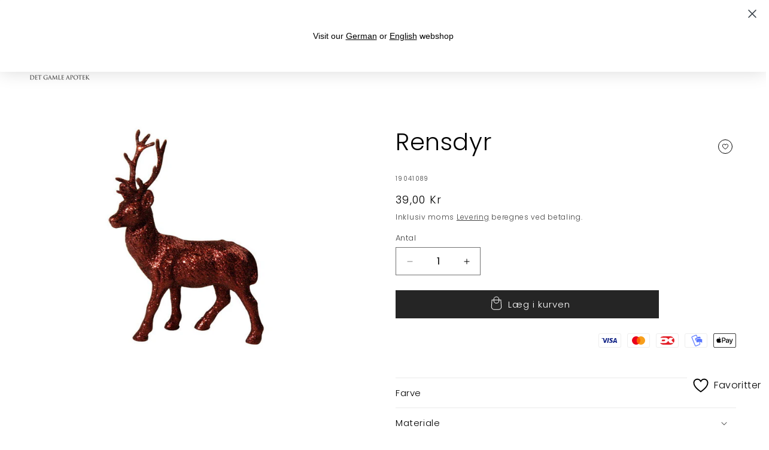

--- FILE ---
content_type: text/html; charset=utf-8
request_url: https://www.det-gamle-apotek.dk/products/rensdyr-41
body_size: 53173
content:
<!doctype html>
<html class="no-js" lang="da">
  <head>
    
    <meta charset="utf-8">
    <meta http-equiv="X-UA-Compatible" content="IE=edge">
    <meta name="viewport" content="width=device-width,initial-scale=1">
    <meta name="theme-color" content="">
    <link rel="canonical" href="https://www.det-gamle-apotek.dk/products/rensdyr-41"><link rel="icon" type="image/png" href="//www.det-gamle-apotek.dk/cdn/shop/files/DGA_house_32x32px.png?crop=center&height=32&v=1631092123&width=32"><link rel="preconnect" href="https://fonts.shopifycdn.com" crossorigin><meta name="google-site-verification" content="5_q9P5USu_dPXxIXJfvXf7UG_Eu4nAYRuViX8ESpJ7M" />

    <title>
      Rensdyr
 &ndash; Det Gamle Apotek A/S</title>

    

    

<meta property="og:site_name" content="Det Gamle Apotek A/S">
<meta property="og:url" content="https://www.det-gamle-apotek.dk/products/rensdyr-41">
<meta property="og:title" content="Rensdyr">
<meta property="og:type" content="product">
<meta property="og:description" content="Et fantastisk univers af julepynt, brugskunst, interiør og varer til mærkedage og højtider som fødselsdage og påske. Stort udvalg af dansk design."><meta property="og:image" content="http://www.det-gamle-apotek.dk/cdn/shop/files/19041089.jpg?v=1768611878">
  <meta property="og:image:secure_url" content="https://www.det-gamle-apotek.dk/cdn/shop/files/19041089.jpg?v=1768611878">
  <meta property="og:image:width" content="567">
  <meta property="og:image:height" content="567"><meta property="og:price:amount" content="39,00">
  <meta property="og:price:currency" content="DKK"><meta name="twitter:card" content="summary_large_image">
<meta name="twitter:title" content="Rensdyr">
<meta name="twitter:description" content="Et fantastisk univers af julepynt, brugskunst, interiør og varer til mærkedage og højtider som fødselsdage og påske. Stort udvalg af dansk design.">


    <script src="//www.det-gamle-apotek.dk/cdn/shop/t/34/assets/constants.js?v=58251544750838685771762344871" defer="defer"></script>
    <script src="//www.det-gamle-apotek.dk/cdn/shop/t/34/assets/pubsub.js?v=158357773527763999511762344898" defer="defer"></script>
    <script src="//www.det-gamle-apotek.dk/cdn/shop/t/34/assets/global.js?v=37284204640041572741762344878" defer="defer"></script><script src="//www.det-gamle-apotek.dk/cdn/shop/t/34/assets/animations.js?v=88693664871331136111762344823" defer="defer"></script><script>window.performance && window.performance.mark && window.performance.mark('shopify.content_for_header.start');</script><meta name="google-site-verification" content="Xu9qhgZo_ReTGcMDCAuXCO0aygGCitpmE8eOKJPxknI">
<meta name="facebook-domain-verification" content="ni1ds5h7msvfsrrrk8jvshzvsuhoaz">
<meta id="shopify-digital-wallet" name="shopify-digital-wallet" content="/55893065886/digital_wallets/dialog">
<link rel="alternate" type="application/json+oembed" href="https://www.det-gamle-apotek.dk/products/rensdyr-41.oembed">
<script async="async" src="/checkouts/internal/preloads.js?locale=da-DK"></script>
<script id="shopify-features" type="application/json">{"accessToken":"ab9975fdb65d9d9d115d365fc798e514","betas":["rich-media-storefront-analytics"],"domain":"www.det-gamle-apotek.dk","predictiveSearch":true,"shopId":55893065886,"locale":"da"}</script>
<script>var Shopify = Shopify || {};
Shopify.shop = "det-gamle-apotek.myshopify.com";
Shopify.locale = "da";
Shopify.currency = {"active":"DKK","rate":"1.0"};
Shopify.country = "DK";
Shopify.theme = {"name":"Jul 2025","id":187751727450,"schema_name":"Craft","schema_version":"13.0.1","theme_store_id":1368,"role":"main"};
Shopify.theme.handle = "null";
Shopify.theme.style = {"id":null,"handle":null};
Shopify.cdnHost = "www.det-gamle-apotek.dk/cdn";
Shopify.routes = Shopify.routes || {};
Shopify.routes.root = "/";</script>
<script type="module">!function(o){(o.Shopify=o.Shopify||{}).modules=!0}(window);</script>
<script>!function(o){function n(){var o=[];function n(){o.push(Array.prototype.slice.apply(arguments))}return n.q=o,n}var t=o.Shopify=o.Shopify||{};t.loadFeatures=n(),t.autoloadFeatures=n()}(window);</script>
<script id="shop-js-analytics" type="application/json">{"pageType":"product"}</script>
<script defer="defer" async type="module" src="//www.det-gamle-apotek.dk/cdn/shopifycloud/shop-js/modules/v2/client.init-shop-cart-sync_C8w7Thf0.da.esm.js"></script>
<script defer="defer" async type="module" src="//www.det-gamle-apotek.dk/cdn/shopifycloud/shop-js/modules/v2/chunk.common_hABmsQwT.esm.js"></script>
<script type="module">
  await import("//www.det-gamle-apotek.dk/cdn/shopifycloud/shop-js/modules/v2/client.init-shop-cart-sync_C8w7Thf0.da.esm.js");
await import("//www.det-gamle-apotek.dk/cdn/shopifycloud/shop-js/modules/v2/chunk.common_hABmsQwT.esm.js");

  window.Shopify.SignInWithShop?.initShopCartSync?.({"fedCMEnabled":true,"windoidEnabled":true});

</script>
<script>(function() {
  var isLoaded = false;
  function asyncLoad() {
    if (isLoaded) return;
    isLoaded = true;
    var urls = ["https:\/\/static.klaviyo.com\/onsite\/js\/klaviyo.js?company_id=Rdddxu\u0026shop=det-gamle-apotek.myshopify.com"];
    for (var i = 0; i < urls.length; i++) {
      var s = document.createElement('script');
      s.type = 'text/javascript';
      s.async = true;
      s.src = urls[i];
      var x = document.getElementsByTagName('script')[0];
      x.parentNode.insertBefore(s, x);
    }
  };
  if(window.attachEvent) {
    window.attachEvent('onload', asyncLoad);
  } else {
    window.addEventListener('load', asyncLoad, false);
  }
})();</script>
<script id="__st">var __st={"a":55893065886,"offset":3600,"reqid":"59a979ef-82ab-4dfa-9c3e-74146b8226cc-1768672579","pageurl":"www.det-gamle-apotek.dk\/products\/rensdyr-41","u":"9bd955a1eed4","p":"product","rtyp":"product","rid":7259179548830};</script>
<script>window.ShopifyPaypalV4VisibilityTracking = true;</script>
<script id="captcha-bootstrap">!function(){'use strict';const t='contact',e='account',n='new_comment',o=[[t,t],['blogs',n],['comments',n],[t,'customer']],c=[[e,'customer_login'],[e,'guest_login'],[e,'recover_customer_password'],[e,'create_customer']],r=t=>t.map((([t,e])=>`form[action*='/${t}']:not([data-nocaptcha='true']) input[name='form_type'][value='${e}']`)).join(','),a=t=>()=>t?[...document.querySelectorAll(t)].map((t=>t.form)):[];function s(){const t=[...o],e=r(t);return a(e)}const i='password',u='form_key',d=['recaptcha-v3-token','g-recaptcha-response','h-captcha-response',i],f=()=>{try{return window.sessionStorage}catch{return}},m='__shopify_v',_=t=>t.elements[u];function p(t,e,n=!1){try{const o=window.sessionStorage,c=JSON.parse(o.getItem(e)),{data:r}=function(t){const{data:e,action:n}=t;return t[m]||n?{data:e,action:n}:{data:t,action:n}}(c);for(const[e,n]of Object.entries(r))t.elements[e]&&(t.elements[e].value=n);n&&o.removeItem(e)}catch(o){console.error('form repopulation failed',{error:o})}}const l='form_type',E='cptcha';function T(t){t.dataset[E]=!0}const w=window,h=w.document,L='Shopify',v='ce_forms',y='captcha';let A=!1;((t,e)=>{const n=(g='f06e6c50-85a8-45c8-87d0-21a2b65856fe',I='https://cdn.shopify.com/shopifycloud/storefront-forms-hcaptcha/ce_storefront_forms_captcha_hcaptcha.v1.5.2.iife.js',D={infoText:'Beskyttet af hCaptcha',privacyText:'Beskyttelse af persondata',termsText:'Vilkår'},(t,e,n)=>{const o=w[L][v],c=o.bindForm;if(c)return c(t,g,e,D).then(n);var r;o.q.push([[t,g,e,D],n]),r=I,A||(h.body.append(Object.assign(h.createElement('script'),{id:'captcha-provider',async:!0,src:r})),A=!0)});var g,I,D;w[L]=w[L]||{},w[L][v]=w[L][v]||{},w[L][v].q=[],w[L][y]=w[L][y]||{},w[L][y].protect=function(t,e){n(t,void 0,e),T(t)},Object.freeze(w[L][y]),function(t,e,n,w,h,L){const[v,y,A,g]=function(t,e,n){const i=e?o:[],u=t?c:[],d=[...i,...u],f=r(d),m=r(i),_=r(d.filter((([t,e])=>n.includes(e))));return[a(f),a(m),a(_),s()]}(w,h,L),I=t=>{const e=t.target;return e instanceof HTMLFormElement?e:e&&e.form},D=t=>v().includes(t);t.addEventListener('submit',(t=>{const e=I(t);if(!e)return;const n=D(e)&&!e.dataset.hcaptchaBound&&!e.dataset.recaptchaBound,o=_(e),c=g().includes(e)&&(!o||!o.value);(n||c)&&t.preventDefault(),c&&!n&&(function(t){try{if(!f())return;!function(t){const e=f();if(!e)return;const n=_(t);if(!n)return;const o=n.value;o&&e.removeItem(o)}(t);const e=Array.from(Array(32),(()=>Math.random().toString(36)[2])).join('');!function(t,e){_(t)||t.append(Object.assign(document.createElement('input'),{type:'hidden',name:u})),t.elements[u].value=e}(t,e),function(t,e){const n=f();if(!n)return;const o=[...t.querySelectorAll(`input[type='${i}']`)].map((({name:t})=>t)),c=[...d,...o],r={};for(const[a,s]of new FormData(t).entries())c.includes(a)||(r[a]=s);n.setItem(e,JSON.stringify({[m]:1,action:t.action,data:r}))}(t,e)}catch(e){console.error('failed to persist form',e)}}(e),e.submit())}));const S=(t,e)=>{t&&!t.dataset[E]&&(n(t,e.some((e=>e===t))),T(t))};for(const o of['focusin','change'])t.addEventListener(o,(t=>{const e=I(t);D(e)&&S(e,y())}));const B=e.get('form_key'),M=e.get(l),P=B&&M;t.addEventListener('DOMContentLoaded',(()=>{const t=y();if(P)for(const e of t)e.elements[l].value===M&&p(e,B);[...new Set([...A(),...v().filter((t=>'true'===t.dataset.shopifyCaptcha))])].forEach((e=>S(e,t)))}))}(h,new URLSearchParams(w.location.search),n,t,e,['guest_login'])})(!0,!0)}();</script>
<script integrity="sha256-4kQ18oKyAcykRKYeNunJcIwy7WH5gtpwJnB7kiuLZ1E=" data-source-attribution="shopify.loadfeatures" defer="defer" src="//www.det-gamle-apotek.dk/cdn/shopifycloud/storefront/assets/storefront/load_feature-a0a9edcb.js" crossorigin="anonymous"></script>
<script data-source-attribution="shopify.dynamic_checkout.dynamic.init">var Shopify=Shopify||{};Shopify.PaymentButton=Shopify.PaymentButton||{isStorefrontPortableWallets:!0,init:function(){window.Shopify.PaymentButton.init=function(){};var t=document.createElement("script");t.src="https://www.det-gamle-apotek.dk/cdn/shopifycloud/portable-wallets/latest/portable-wallets.da.js",t.type="module",document.head.appendChild(t)}};
</script>
<script data-source-attribution="shopify.dynamic_checkout.buyer_consent">
  function portableWalletsHideBuyerConsent(e){var t=document.getElementById("shopify-buyer-consent"),n=document.getElementById("shopify-subscription-policy-button");t&&n&&(t.classList.add("hidden"),t.setAttribute("aria-hidden","true"),n.removeEventListener("click",e))}function portableWalletsShowBuyerConsent(e){var t=document.getElementById("shopify-buyer-consent"),n=document.getElementById("shopify-subscription-policy-button");t&&n&&(t.classList.remove("hidden"),t.removeAttribute("aria-hidden"),n.addEventListener("click",e))}window.Shopify?.PaymentButton&&(window.Shopify.PaymentButton.hideBuyerConsent=portableWalletsHideBuyerConsent,window.Shopify.PaymentButton.showBuyerConsent=portableWalletsShowBuyerConsent);
</script>
<script data-source-attribution="shopify.dynamic_checkout.cart.bootstrap">document.addEventListener("DOMContentLoaded",(function(){function t(){return document.querySelector("shopify-accelerated-checkout-cart, shopify-accelerated-checkout")}if(t())Shopify.PaymentButton.init();else{new MutationObserver((function(e,n){t()&&(Shopify.PaymentButton.init(),n.disconnect())})).observe(document.body,{childList:!0,subtree:!0})}}));
</script>
<script id="sections-script" data-sections="header" defer="defer" src="//www.det-gamle-apotek.dk/cdn/shop/t/34/compiled_assets/scripts.js?v=122855"></script>
<script>window.performance && window.performance.mark && window.performance.mark('shopify.content_for_header.end');</script>


    <style data-shopify>
      @font-face {
  font-family: Poppins;
  font-weight: 300;
  font-style: normal;
  font-display: swap;
  src: url("//www.det-gamle-apotek.dk/cdn/fonts/poppins/poppins_n3.05f58335c3209cce17da4f1f1ab324ebe2982441.woff2") format("woff2"),
       url("//www.det-gamle-apotek.dk/cdn/fonts/poppins/poppins_n3.6971368e1f131d2c8ff8e3a44a36b577fdda3ff5.woff") format("woff");
}

      @font-face {
  font-family: Poppins;
  font-weight: 700;
  font-style: normal;
  font-display: swap;
  src: url("//www.det-gamle-apotek.dk/cdn/fonts/poppins/poppins_n7.56758dcf284489feb014a026f3727f2f20a54626.woff2") format("woff2"),
       url("//www.det-gamle-apotek.dk/cdn/fonts/poppins/poppins_n7.f34f55d9b3d3205d2cd6f64955ff4b36f0cfd8da.woff") format("woff");
}

      @font-face {
  font-family: Poppins;
  font-weight: 300;
  font-style: italic;
  font-display: swap;
  src: url("//www.det-gamle-apotek.dk/cdn/fonts/poppins/poppins_i3.8536b4423050219f608e17f134fe9ea3b01ed890.woff2") format("woff2"),
       url("//www.det-gamle-apotek.dk/cdn/fonts/poppins/poppins_i3.0f4433ada196bcabf726ed78f8e37e0995762f7f.woff") format("woff");
}

      @font-face {
  font-family: Poppins;
  font-weight: 700;
  font-style: italic;
  font-display: swap;
  src: url("//www.det-gamle-apotek.dk/cdn/fonts/poppins/poppins_i7.42fd71da11e9d101e1e6c7932199f925f9eea42d.woff2") format("woff2"),
       url("//www.det-gamle-apotek.dk/cdn/fonts/poppins/poppins_i7.ec8499dbd7616004e21155106d13837fff4cf556.woff") format("woff");
}

      @font-face {
  font-family: Poppins;
  font-weight: 300;
  font-style: normal;
  font-display: swap;
  src: url("//www.det-gamle-apotek.dk/cdn/fonts/poppins/poppins_n3.05f58335c3209cce17da4f1f1ab324ebe2982441.woff2") format("woff2"),
       url("//www.det-gamle-apotek.dk/cdn/fonts/poppins/poppins_n3.6971368e1f131d2c8ff8e3a44a36b577fdda3ff5.woff") format("woff");
}


      
        :root,
        .color-scheme-1 {
          --color-background: 255,255,255;
        
          --gradient-background: #ffffff;
        

        

        --color-foreground: 0,0,0;
        --color-background-contrast: 191,191,191;
        --color-shadow: 37,37,37;
        --color-button: 37,37,37;
        --color-button-text: 255,255,255;
        --color-secondary-button: 255,255,255;
        --color-secondary-button-text: 37,37,37;
        --color-link: 37,37,37;
        --color-badge-foreground: 0,0,0;
        --color-badge-background: 255,255,255;
        --color-badge-border: 0,0,0;
        --payment-terms-background-color: rgb(255 255 255);
      }
      
        
        .color-scheme-2 {
          --color-background: 240,237,231;
        
          --gradient-background: #f0ede7;
        

        

        --color-foreground: 37,37,37;
        --color-background-contrast: 191,178,153;
        --color-shadow: 37,37,37;
        --color-button: 44,51,47;
        --color-button-text: 255,255,255;
        --color-secondary-button: 240,237,231;
        --color-secondary-button-text: 80,86,85;
        --color-link: 80,86,85;
        --color-badge-foreground: 37,37,37;
        --color-badge-background: 240,237,231;
        --color-badge-border: 37,37,37;
        --payment-terms-background-color: rgb(240 237 231);
      }
      
        
        .color-scheme-3 {
          --color-background: 166,154,146;
        
          --gradient-background: #a69a92;
        

        

        --color-foreground: 255,255,255;
        --color-background-contrast: 102,90,83;
        --color-shadow: 37,37,37;
        --color-button: 255,255,255;
        --color-button-text: 0,0,0;
        --color-secondary-button: 166,154,146;
        --color-secondary-button-text: 37,37,37;
        --color-link: 37,37,37;
        --color-badge-foreground: 255,255,255;
        --color-badge-background: 166,154,146;
        --color-badge-border: 255,255,255;
        --payment-terms-background-color: rgb(166 154 146);
      }
      
        
        .color-scheme-4 {
          --color-background: 44,51,47;
        
          --gradient-background: #2c332f;
        

        

        --color-foreground: 255,255,255;
        --color-background-contrast: 56,65,60;
        --color-shadow: 37,37,37;
        --color-button: 255,255,255;
        --color-button-text: 44,51,47;
        --color-secondary-button: 44,51,47;
        --color-secondary-button-text: 255,255,255;
        --color-link: 255,255,255;
        --color-badge-foreground: 255,255,255;
        --color-badge-background: 44,51,47;
        --color-badge-border: 255,255,255;
        --payment-terms-background-color: rgb(44 51 47);
      }
      
        
        .color-scheme-5 {
          --color-background: 63,81,71;
        
          --gradient-background: #3f5147;
        

        

        --color-foreground: 239,236,236;
        --color-background-contrast: 7,9,8;
        --color-shadow: 37,37,37;
        --color-button: 239,236,236;
        --color-button-text: 63,81,71;
        --color-secondary-button: 63,81,71;
        --color-secondary-button-text: 239,236,236;
        --color-link: 239,236,236;
        --color-badge-foreground: 239,236,236;
        --color-badge-background: 63,81,71;
        --color-badge-border: 239,236,236;
        --payment-terms-background-color: rgb(63 81 71);
      }
      
        
        .color-scheme-025ff3fa-ab45-4410-9743-3e9597766686 {
          --color-background: 228,205,163;
        
          --gradient-background: #e4cda3;
        

        

        --color-foreground: 63,48,41;
        --color-background-contrast: 199,151,64;
        --color-shadow: 37,37,37;
        --color-button: 37,37,37;
        --color-button-text: 255,255,255;
        --color-secondary-button: 228,205,163;
        --color-secondary-button-text: 37,37,37;
        --color-link: 37,37,37;
        --color-badge-foreground: 63,48,41;
        --color-badge-background: 228,205,163;
        --color-badge-border: 63,48,41;
        --payment-terms-background-color: rgb(228 205 163);
      }
      
        
        .color-scheme-7432914e-7588-4aae-ac0f-6bd11b2725c0 {
          --color-background: 208,222,212;
        
          --gradient-background: #d0ded4;
        

        

        --color-foreground: 37,37,37;
        --color-background-contrast: 133,169,143;
        --color-shadow: 37,37,37;
        --color-button: 37,37,37;
        --color-button-text: 255,255,255;
        --color-secondary-button: 208,222,212;
        --color-secondary-button-text: 37,37,37;
        --color-link: 37,37,37;
        --color-badge-foreground: 37,37,37;
        --color-badge-background: 208,222,212;
        --color-badge-border: 37,37,37;
        --payment-terms-background-color: rgb(208 222 212);
      }
      
        
        .color-scheme-29207ca5-9841-4f56-ac45-b8cf8e5ca04a {
          --color-background: 241,234,224;
        
          --gradient-background: #f1eae0;
        

        

        --color-foreground: 0,0,0;
        --color-background-contrast: 201,174,136;
        --color-shadow: 37,37,37;
        --color-button: 37,37,37;
        --color-button-text: 255,255,255;
        --color-secondary-button: 241,234,224;
        --color-secondary-button-text: 37,37,37;
        --color-link: 37,37,37;
        --color-badge-foreground: 0,0,0;
        --color-badge-background: 241,234,224;
        --color-badge-border: 0,0,0;
        --payment-terms-background-color: rgb(241 234 224);
      }
      
        
        .color-scheme-fcf9536b-0727-4a4e-bdce-213ee6292384 {
          --color-background: 249,249,249;
        
          --gradient-background: #f9f9f9;
        

        

        --color-foreground: 255,255,255;
        --color-background-contrast: 185,185,185;
        --color-shadow: 37,37,37;
        --color-button: 37,37,37;
        --color-button-text: 255,255,255;
        --color-secondary-button: 249,249,249;
        --color-secondary-button-text: 37,37,37;
        --color-link: 37,37,37;
        --color-badge-foreground: 255,255,255;
        --color-badge-background: 249,249,249;
        --color-badge-border: 255,255,255;
        --payment-terms-background-color: rgb(249 249 249);
      }
      
        
        .color-scheme-5d7056df-d057-405f-8e13-0cfd8e0d16ec {
          --color-background: 0,0,0;
        
          --gradient-background: #000000;
        

        

        --color-foreground: 255,255,255;
        --color-background-contrast: 128,128,128;
        --color-shadow: 0,0,0;
        --color-button: 0,0,0;
        --color-button-text: 255,255,255;
        --color-secondary-button: 0,0,0;
        --color-secondary-button-text: 0,0,0;
        --color-link: 0,0,0;
        --color-badge-foreground: 255,255,255;
        --color-badge-background: 0,0,0;
        --color-badge-border: 255,255,255;
        --payment-terms-background-color: rgb(0 0 0);
      }
      

      body, .color-scheme-1, .color-scheme-2, .color-scheme-3, .color-scheme-4, .color-scheme-5, .color-scheme-025ff3fa-ab45-4410-9743-3e9597766686, .color-scheme-7432914e-7588-4aae-ac0f-6bd11b2725c0, .color-scheme-29207ca5-9841-4f56-ac45-b8cf8e5ca04a, .color-scheme-fcf9536b-0727-4a4e-bdce-213ee6292384, .color-scheme-5d7056df-d057-405f-8e13-0cfd8e0d16ec {
        color: rgba(var(--color-foreground), 0.75);
        background-color: rgb(var(--color-background));
      }

      :root {
        --font-body-family: Poppins, sans-serif;
        --font-body-style: normal;
        --font-body-weight: 300;
        --font-body-weight-bold: 600;

        --font-heading-family: Poppins, sans-serif;
        --font-heading-style: normal;
        --font-heading-weight: 300;

        --font-body-scale: 1.0;
        --font-heading-scale: 1.0;

        --media-padding: px;
        --media-border-opacity: 0.1;
        --media-border-width: 0px;
        --media-radius: 0px;
        --media-shadow-opacity: 0.0;
        --media-shadow-horizontal-offset: 0px;
        --media-shadow-vertical-offset: 0px;
        --media-shadow-blur-radius: 5px;
        --media-shadow-visible: 0;

        --page-width: 160rem;
        --page-width-margin: 0rem;

        --product-card-image-padding: 0.0rem;
        --product-card-corner-radius: 0.0rem;
        --product-card-text-alignment: center;
        --product-card-border-width: 0.1rem;
        --product-card-border-opacity: 0.05;
        --product-card-shadow-opacity: 0.1;
        --product-card-shadow-visible: 1;
        --product-card-shadow-horizontal-offset: 0.0rem;
        --product-card-shadow-vertical-offset: 0.4rem;
        --product-card-shadow-blur-radius: 0.5rem;

        --collection-card-image-padding: 0.0rem;
        --collection-card-corner-radius: 0.0rem;
        --collection-card-text-alignment: center;
        --collection-card-border-width: 0.0rem;
        --collection-card-border-opacity: 0.0;
        --collection-card-shadow-opacity: 0.1;
        --collection-card-shadow-visible: 1;
        --collection-card-shadow-horizontal-offset: 0.0rem;
        --collection-card-shadow-vertical-offset: 0.0rem;
        --collection-card-shadow-blur-radius: 0.0rem;

        --blog-card-image-padding: 0.0rem;
        --blog-card-corner-radius: 0.0rem;
        --blog-card-text-alignment: left;
        --blog-card-border-width: 0.0rem;
        --blog-card-border-opacity: 0.0;
        --blog-card-shadow-opacity: 0.1;
        --blog-card-shadow-visible: 1;
        --blog-card-shadow-horizontal-offset: 0.0rem;
        --blog-card-shadow-vertical-offset: 0.0rem;
        --blog-card-shadow-blur-radius: 0.0rem;

        --badge-corner-radius: 0.0rem;

        --popup-border-width: 1px;
        --popup-border-opacity: 0.5;
        --popup-corner-radius: 0px;
        --popup-shadow-opacity: 0.0;
        --popup-shadow-horizontal-offset: 0px;
        --popup-shadow-vertical-offset: 4px;
        --popup-shadow-blur-radius: 5px;

        --drawer-border-width: 1px;
        --drawer-border-opacity: 0.1;
        --drawer-shadow-opacity: 0.0;
        --drawer-shadow-horizontal-offset: 0px;
        --drawer-shadow-vertical-offset: 4px;
        --drawer-shadow-blur-radius: 5px;

        --spacing-sections-desktop: 0px;
        --spacing-sections-mobile: 0px;

        --grid-desktop-vertical-spacing: 20px;
        --grid-desktop-horizontal-spacing: 20px;
        --grid-mobile-vertical-spacing: 10px;
        --grid-mobile-horizontal-spacing: 10px;

        --text-boxes-border-opacity: 0.1;
        --text-boxes-border-width: 0px;
        --text-boxes-radius: 0px;
        --text-boxes-shadow-opacity: 0.0;
        --text-boxes-shadow-visible: 0;
        --text-boxes-shadow-horizontal-offset: 0px;
        --text-boxes-shadow-vertical-offset: 4px;
        --text-boxes-shadow-blur-radius: 5px;

        --buttons-radius: 0px;
        --buttons-radius-outset: 0px;
        --buttons-border-width: 1px;
        --buttons-border-opacity: 1.0;
        --buttons-shadow-opacity: 0.0;
        --buttons-shadow-visible: 0;
        --buttons-shadow-horizontal-offset: 0px;
        --buttons-shadow-vertical-offset: 4px;
        --buttons-shadow-blur-radius: 5px;
        --buttons-border-offset: 0px;

        --inputs-radius: 0px;
        --inputs-border-width: 1px;
        --inputs-border-opacity: 0.55;
        --inputs-shadow-opacity: 0.0;
        --inputs-shadow-horizontal-offset: 0px;
        --inputs-margin-offset: 0px;
        --inputs-shadow-vertical-offset: 4px;
        --inputs-shadow-blur-radius: 5px;
        --inputs-radius-outset: 0px;

        --variant-pills-radius: 40px;
        --variant-pills-border-width: 1px;
        --variant-pills-border-opacity: 0.55;
        --variant-pills-shadow-opacity: 0.0;
        --variant-pills-shadow-horizontal-offset: 0px;
        --variant-pills-shadow-vertical-offset: 4px;
        --variant-pills-shadow-blur-radius: 5px;
      }

      *,
      *::before,
      *::after {
        box-sizing: inherit;
      }

      html {
        box-sizing: border-box;
        font-size: calc(var(--font-body-scale) * 62.5%);
        height: 100%;
      }

      body {
        display: grid;
        grid-template-rows: auto auto 1fr auto;
        grid-template-columns: 100%;
        min-height: 100%;
        margin: 0;
        font-size: 1.5rem;
        letter-spacing: 0.06rem;
        line-height: calc(1 + 0.8 / var(--font-body-scale));
        font-family: var(--font-body-family);
        font-style: var(--font-body-style);
        font-weight: var(--font-body-weight);
      }

      @media screen and (min-width: 750px) {
        body {
          font-size: 1.6rem;
        }
      }
        .wishlist_button{
              background: none;
              border: none;
              display: flex;
              align-items: center;
            }

            .wishlist_button svg{
              border-radius: 50%;
              margin: 10px 0;
                display: flex;
                align-items: center;
                justify-content: center;
                cursor: pointer;
              border: 1px solid #000;
              padding: 5px;
            }

            .heart-filled path{
              fill: black;
            }


                              .button-floating{
                                position: fixed;
                                transform: translateY(-50%);
                                z-index: 1;
                                padding: 8px;
                                display: inline-flex;
                                align-items: center;
                                text-decoration: none;
                                color: #000;
                                background-color: #FFFFFF;
                                border-radius: 6px 0 0 6px;
                                transition: all .5s ease;
                              }

                        .button-floating:hover{
                          background-color: #000;
                        }

                  .button-floating:hover svg, .button-floating:hover .wishlist_text{
                    fill: #fff;
                    color: #fff;
                  }

                        .wishlist_text{
                          margin-left: 7px !important;;
                          margin: 0px;
                          text-decoration: none;
                        }

      


      
        .button-floating{
          bottom: 30px;
         right: 0px;
         width: fit-content;
         border-radius: 6px 0 0 6px;
          z-index: 11;
       }
      
    </style>

    <link href="//www.det-gamle-apotek.dk/cdn/shop/t/34/assets/base.css?v=146652497715325560351765809759" rel="stylesheet" type="text/css" media="all" />
<link rel="preload" as="font" href="//www.det-gamle-apotek.dk/cdn/fonts/poppins/poppins_n3.05f58335c3209cce17da4f1f1ab324ebe2982441.woff2" type="font/woff2" crossorigin><link rel="preload" as="font" href="//www.det-gamle-apotek.dk/cdn/fonts/poppins/poppins_n3.05f58335c3209cce17da4f1f1ab324ebe2982441.woff2" type="font/woff2" crossorigin><link href="//www.det-gamle-apotek.dk/cdn/shop/t/34/assets/component-localization-form.css?v=124545717069420038221762344847" rel="stylesheet" type="text/css" media="all" />
      <script src="//www.det-gamle-apotek.dk/cdn/shop/t/34/assets/localization-form.js?v=169565320306168926741762344879" defer="defer"></script><link
        rel="stylesheet"
        href="//www.det-gamle-apotek.dk/cdn/shop/t/34/assets/component-predictive-search.css?v=118923337488134913561762344856"
        media="print"
        onload="this.media='all'"
      ><script>
      document.documentElement.className = document.documentElement.className.replace('no-js', 'js');
      if (Shopify.designMode) {
        document.documentElement.classList.add('shopify-design-mode');
      }
    </script>
    
  <!-- BEGIN app block: shopify://apps/klaviyo-email-marketing-sms/blocks/klaviyo-onsite-embed/2632fe16-c075-4321-a88b-50b567f42507 -->












  <script async src="https://static.klaviyo.com/onsite/js/Rdddxu/klaviyo.js?company_id=Rdddxu"></script>
  <script>!function(){if(!window.klaviyo){window._klOnsite=window._klOnsite||[];try{window.klaviyo=new Proxy({},{get:function(n,i){return"push"===i?function(){var n;(n=window._klOnsite).push.apply(n,arguments)}:function(){for(var n=arguments.length,o=new Array(n),w=0;w<n;w++)o[w]=arguments[w];var t="function"==typeof o[o.length-1]?o.pop():void 0,e=new Promise((function(n){window._klOnsite.push([i].concat(o,[function(i){t&&t(i),n(i)}]))}));return e}}})}catch(n){window.klaviyo=window.klaviyo||[],window.klaviyo.push=function(){var n;(n=window._klOnsite).push.apply(n,arguments)}}}}();</script>

  
    <script id="viewed_product">
      if (item == null) {
        var _learnq = _learnq || [];

        var MetafieldReviews = null
        var MetafieldYotpoRating = null
        var MetafieldYotpoCount = null
        var MetafieldLooxRating = null
        var MetafieldLooxCount = null
        var okendoProduct = null
        var okendoProductReviewCount = null
        var okendoProductReviewAverageValue = null
        try {
          // The following fields are used for Customer Hub recently viewed in order to add reviews.
          // This information is not part of __kla_viewed. Instead, it is part of __kla_viewed_reviewed_items
          MetafieldReviews = {};
          MetafieldYotpoRating = null
          MetafieldYotpoCount = null
          MetafieldLooxRating = null
          MetafieldLooxCount = null

          okendoProduct = null
          // If the okendo metafield is not legacy, it will error, which then requires the new json formatted data
          if (okendoProduct && 'error' in okendoProduct) {
            okendoProduct = null
          }
          okendoProductReviewCount = okendoProduct ? okendoProduct.reviewCount : null
          okendoProductReviewAverageValue = okendoProduct ? okendoProduct.reviewAverageValue : null
        } catch (error) {
          console.error('Error in Klaviyo onsite reviews tracking:', error);
        }

        var item = {
          Name: "Rensdyr",
          ProductID: 7259179548830,
          Categories: ["Figurer","Julepynt","Rensdyr"],
          ImageURL: "https://www.det-gamle-apotek.dk/cdn/shop/files/19041089_grande.jpg?v=1768611878",
          URL: "https://www.det-gamle-apotek.dk/products/rensdyr-41",
          Brand: "Det Gamle Apotek A\/S",
          Price: "39,00 Kr",
          Value: "39,00",
          CompareAtPrice: "0,00 Kr"
        };
        _learnq.push(['track', 'Viewed Product', item]);
        _learnq.push(['trackViewedItem', {
          Title: item.Name,
          ItemId: item.ProductID,
          Categories: item.Categories,
          ImageUrl: item.ImageURL,
          Url: item.URL,
          Metadata: {
            Brand: item.Brand,
            Price: item.Price,
            Value: item.Value,
            CompareAtPrice: item.CompareAtPrice
          },
          metafields:{
            reviews: MetafieldReviews,
            yotpo:{
              rating: MetafieldYotpoRating,
              count: MetafieldYotpoCount,
            },
            loox:{
              rating: MetafieldLooxRating,
              count: MetafieldLooxCount,
            },
            okendo: {
              rating: okendoProductReviewAverageValue,
              count: okendoProductReviewCount,
            }
          }
        }]);
      }
    </script>
  




  <script>
    window.klaviyoReviewsProductDesignMode = false
  </script>







<!-- END app block --><!-- BEGIN app block: shopify://apps/shinebuilder/blocks/shinepage-scripts/78f044cf-2e4d-45e3-89fd-ff04c1a581b8 -->




    <link href="//cdn.shopify.com/extensions/89718ebe-8bf9-49d8-8c6f-fb29957ccf0d/shinebuilder-252/assets/flickity.min.css" rel="stylesheet" type="text/css" media="all" />
    <link href="//cdn.shopify.com/extensions/89718ebe-8bf9-49d8-8c6f-fb29957ccf0d/shinebuilder-252/assets/photoswipe.css" rel="stylesheet" type="text/css" media="all" />






    <style id="sp-animations">
        :root {
        --sp-animation-duration: 0.6s;
        --sp-animation-delay: 0.75s;
        --sp-image-hover-duration: 0.35s;
        
        }
    </style>



    
    
    

    <style id="sp-global-layout">
        :root {
         --sp-container-desktop-width: 1200px;
         --sp-container-tablet-width: 700px;
         --sp-container-mobile-width: 600px;
         --sp-container-desktop-padding: 15.0px;
         --sp-container-tablet-padding: 15.0px;
         --sp-container-mobile-padding: 15.0px;
         --sp-column-desktop-padding: 15.0px;
         --sp-column-tablet-padding: 15.0px;
         --sp-column-mobile-padding: 15.0px;
         --sp-section-top-padding: 10rem;
            --sp-section-bottom-padding: 10rem;
            --sp-section-heading-width: 65rem;
            --sp-heading-font-family: initial;
            --sp-heading-font-weight: normal;
            --sp-heading-font-style: normal;
            --sp-heading-line-height: normal;
            --sp-heading-letter-spacing: normal;
            --sp-heading-spacing-scale: 1;
            --sp-body-font-family: initial;
            --sp-body-font-weight: normal;
            --sp-body-font-style: normal;
            --sp-description-line-height: normal;
            --sp-body-letter-spacing: normal;
            --sp-section-heading-size: 48px;
            --sp-section-sub-heading-size: 12px;
            --sp-section-description-size: 16px;
            --sp-section-background-color: #FFF;
            --sp-section-background-gradient-color: "";
            --sp-section-text-color: #1e1e1e;
            --sp-section-text-color-rgb: 30, 30, 30;
            --sp-margin-scale: 0.5;
            --sp-font-scale: 1;
            --sp-column-shift: 0%;
            --sp-sub-heading-margin-top: 1rem;
            --sp-description-margin-top: 2rem;
            --sp-heading-margin-top: 1rem;
            --sp-button-margin-top: 1rem;
            --sp-image-aspect-ratio: 1;
            --sp-card-border-width: 0px;
            --sp-card-border-color: #eee;
            --sp-card-shadow-color: transparent;
            --sp-button-wrapper-column-gap: 10px;
            --sp-button-scale: 1;
            --sp-button-font-scale: 1;
            --sp-button-radius: 0px;
            --sp-button-border-width: 1px;
            --sp-button-padding-top: 0.6rem;
            --sp-button-padding-left: 4rem;
            --sp-button-font-size: 1.4rem;
            --sp-button-text-spacing: 0px;
            --sp-button-background-color: #222;
            --sp-button-text-color: #222;
            --sp-button-background-gradient-color: "";
            --sp-content-max-width: 30%;
            --sp-content-spacing: 20px;
            --sp-animation-order: 0;
            --sp-ease-out-slow: cubic-bezier(0, 0, .3, 1);
            --sp-animation-delay: 75ms;
            --sp-animation-slide-in: sp-slideIn var(--sp-animation-duration) var(--sp-ease-out-slow) forwards;
            --sp-slideshow-progress-duration: 3s;
            --sp-circular-progress-stroke-width: 1;
            --sp-slideshow-progress-play-state: running;
            --sp-slideshow-pagination-background-radius: 20px;
            --sp-slideshow-navigarion-width: 56px;
            --sp-slideshow-navigarion-icon-width: 14px;
            --sp-navigation-border-width: 1.5px;
            --sp-slideshow-navigarion-border-radius: 50%;
            --sp-slideshow-content-border-radius: 30px;
            --sp-slideshow-content-border-size: 1px;
            --sp-navigation-scale: 1;
            --shape--blob-1: 97.686% 33.617%, 98.392% 36.152%, 98.96% 38.721%, 99.398% 41.315%, 99.712% 43.928%, 99.909% 46.552%, 99.995% 49.182%, 99.974% 51.813%, 99.852% 54.441%, 99.63% 57.063%, 99.311% 59.675%, 98.897% 62.274%, 98.389% 64.856%, 97.787% 67.417%, 97.091% 69.955%, 96.299% 72.464%, 95.411% 74.941%, 94.422% 77.379%, 93.329% 79.773%, 92.127% 82.114%, 90.812% 84.393%, 89.377% 86.598%, 87.813% 88.714%, 86.114% 90.723%, 84.272% 92.6%, 82.279% 94.317%, 80.125% 95.828%, 77.832% 97.117%, 75.423% 98.172%, 72.92% 98.983%, 70.352% 99.552%, 67.743% 99.887%, 65.115% 100%, 62.485% 99.907%, 59.869% 99.627%, 57.277% 99.176%, 54.717% 98.571%, 52.193% 97.825%, 49.711% 96.954%, 47.271% 95.967%, 44.877% 94.876%, 42.529% 93.689%, 40.227% 92.414%, 37.972% 91.058%, 35.764% 89.626%, 33.604% 88.123%, 31.491% 86.555%, 29.426% 84.924%, 27.41% 83.234%, 25.441% 81.487%, 23.522% 79.687%, 21.651% 77.836%, 19.832% 75.935%, 18.064% 73.986%, 16.35% 71.99%, 14.691% 69.947%, 13.09% 67.859%, 11.549% 65.726%, 10.073% 63.547%, 8.665% 61.324%, 7.331% 59.056%, 6.076% 56.744%, 4.907% 54.386%, 3.832% 51.984%, 2.861% 49.539%, 2.006% 47.05%, 1.28% 44.521%, .699% 41.955%, .28% 39.358%, .044% 36.738%, .014% 34.107%, .212% 31.484%, .66% 28.892%, 1.371% 26.359%, 2.338% 23.913%, 3.54% 21.574%, 4.951% 19.354%, 6.546% 17.261%, 8.3% 15.3%, 10.191% 13.471%, 12.199% 11.771%, 14.307% 10.197%, 16.502% 8.746%, 18.771% 7.414%, 21.104% 6.198%, 23.493% 5.094%, 25.93% 4.101%, 28.408% 3.217%, 30.922% 2.439%, 33.466% 1.768%, 36.036% 1.203%, 38.627% .744%, 41.235% .394%, 43.855% .152%, 46.483% .023%, 49.114% .008%, 51.744% .103%, 54.366% .315%, 56.977% .648%, 59.569% 1.1%, 62.137% 1.672%, 64.676% 2.363%, 67.179% 3.173%, 69.642% 4.101%, 72.056% 5.147%, 74.416% 6.31%, 76.715% 7.59%, 78.946% 8.985%, 81.102% 10.494%, 83.174% 12.115%, 85.156% 13.846%, 87.039% 15.684%, 88.815% 17.625%, 90.477% 19.664%, 92.017% 21.797%, 93.429% 24.017%, 94.707% 26.318%, 95.844% 28.69%, 96.838% 31.126%, 97.686% 33.617%;
            --shape--blob-2: 85.349% 11.712%, 87.382% 13.587%, 89.228% 15.647%, 90.886% 17.862%, 92.359% 20.204%, 93.657% 22.647%, 94.795% 25.169%, 95.786% 27.752%, 96.645% 30.382%, 97.387% 33.048%, 98.025% 35.74%, 98.564% 38.454%, 99.007% 41.186%, 99.358% 43.931%, 99.622% 46.685%, 99.808% 49.446%, 99.926% 52.21%, 99.986% 54.977%, 99.999% 57.744%, 99.975% 60.511%, 99.923% 63.278%, 99.821% 66.043%, 99.671% 68.806%, 99.453% 71.565%, 99.145% 74.314%, 98.724% 77.049%, 98.164% 79.759%, 97.433% 82.427%, 96.495% 85.03%, 95.311% 87.529%, 93.841% 89.872%, 92.062% 91.988%, 89.972% 93.796%, 87.635% 95.273%, 85.135% 96.456%, 82.532% 97.393%, 79.864% 98.127%, 77.156% 98.695%, 74.424% 99.129%, 71.676% 99.452%, 68.918% 99.685%, 66.156% 99.844%, 63.39% 99.942%, 60.624% 99.99%, 57.856% 99.999%, 55.089% 99.978%, 52.323% 99.929%, 49.557% 99.847%, 46.792% 99.723%, 44.031% 99.549%, 41.273% 99.317%, 38.522% 99.017%, 35.781% 98.639%, 33.054% 98.17%, 30.347% 97.599%, 27.667% 96.911%, 25.024% 96.091%, 22.432% 95.123%, 19.907% 93.994%, 17.466% 92.69%, 15.126% 91.216%, 12.902% 89.569%, 10.808% 87.761%, 8.854% 85.803%, 7.053% 83.703%, 5.418% 81.471%, 3.962% 79.119%, 2.702% 76.656%, 1.656% 74.095%, .846% 71.45%, .294% 68.74%, .024% 65.987%, .05% 63.221%, .343% 60.471%, .858% 57.752%, 1.548% 55.073%, 2.37% 52.431%, 3.283% 49.819%, 4.253% 47.227%, 5.249% 44.646%, 6.244% 42.063%, 7.211% 39.471%, 8.124% 36.858%, 8.958% 34.22%, 9.711% 31.558%, 10.409% 28.88%, 11.083% 26.196%, 11.76% 23.513%, 12.474% 20.839%, 13.259% 18.186%, 14.156% 15.569%, 15.214% 13.012%, 16.485% 10.556%, 18.028% 8.261%, 19.883% 6.211%, 22.041% 4.484%, 24.44% 3.11%, 26.998% 2.057%, 29.651% 1.275%, 32.36% .714%, 35.101% .337%, 37.859% .11%, 40.624% .009%, 43.391% .016%, 46.156% .113%, 48.918% .289%, 51.674% .533%, 54.425% .837%, 57.166% 1.215%, 59.898% 1.654%, 62.618% 2.163%, 65.322% 2.75%, 68.006% 3.424%, 70.662% 4.197%, 73.284% 5.081%, 75.86% 6.091%, 78.376% 7.242%, 80.813% 8.551%, 83.148% 10.036%, 85.349% 11.712%;
            --shape--blob-3: 78.621% 12.736%, 80.746% 14.354%, 82.71% 16.163%, 84.52% 18.127%, 86.187% 20.215%, 87.721% 22.401%, 89.134% 24.668%, 90.437% 27%, 91.639% 29.386%, 92.748% 31.816%, 93.77% 34.284%, 94.714% 36.783%, 95.583% 39.309%, 96.382% 41.858%, 97.112% 44.428%, 97.77% 47.017%, 98.353% 49.624%, 98.858% 52.248%, 99.279% 54.886%, 99.611% 57.536%, 99.847% 60.197%, 99.977% 62.865%, 99.991% 65.537%, 99.879% 68.205%, 99.626% 70.865%, 99.217% 73.504%, 98.635% 76.111%, 97.863% 78.668%, 96.879% 81.151%, 95.683% 83.538%, 94.291% 85.818%, 92.717% 87.976%, 90.974% 89.999%, 89.075% 91.878%, 87.033% 93.599%, 84.86% 95.151%, 82.567% 96.52%, 80.167% 97.692%, 77.673% 98.647%, 75.1% 99.364%, 72.469% 99.819%, 69.805% 99.997%, 67.136% 99.893%, 64.491% 99.529%, 61.884% 98.946%, 59.324% 98.186%, 56.807% 97.29%, 54.329% 96.293%, 51.88% 95.225%, 49.451% 94.114%, 47.03% 92.984%, 44.607% 91.858%, 42.173% 90.757%, 39.719% 89.701%, 37.245% 88.695%, 34.756% 87.723%, 32.263% 86.763%, 29.775% 85.79%, 27.301% 84.782%, 24.852% 83.715%, 22.441% 82.564%, 20.085% 81.306%, 17.802% 79.919%, 15.615% 78.386%, 13.549% 76.694%, 11.627% 74.839%, 9.875% 72.824%, 8.296% 70.669%, 6.878% 68.406%, 5.612% 66.054%, 4.489% 63.63%, 3.502% 61.148%, 2.645% 58.618%, 1.914% 56.049%, 1.304% 53.448%, .812% 50.823%, .437% 48.178%, .177% 45.519%, .033% 42.852%, .004% 40.181%, .091% 37.511%, .299% 34.847%, .634% 32.197%, 1.088% 29.565%, 1.657% 26.955%, 2.344% 24.374%, 3.15% 21.827%, 4.078% 19.322%, 5.133% 16.868%, 6.321% 14.475%, 7.651% 12.159%, 9.134% 9.937%, 10.78% 7.835%, 12.604% 5.883%, 14.615% 4.127%, 16.82% 2.622%, 19.214% 1.442%, 21.758% .633%, 24.387% .168%, 27.052% .002%, 29.721% .082%, 32.378% .357%, 35.016% .781%, 37.632% 1.318%, 40.231% 1.936%, 42.817% 2.607%, 45.396% 3.304%, 47.975% 4.002%, 50.561% 4.673%, 53.163% 5.278%, 55.778% 5.822%, 58.401% 6.329%, 61.027% 6.821%, 63.65% 7.326%, 66.264% 7.878%, 68.858% 8.515%, 71.418% 9.281%, 73.919% 10.217%, 76.332% 11.362%, 78.621% 12.736%;
            --shape--blob-4: 80.628% 3.397%, 82.907% 4.713%, 85.051% 6.239%, 87.055% 7.945%, 88.916% 9.806%, 90.636% 11.799%, 92.213% 13.907%, 93.65% 16.112%, 94.946% 18.403%, 96.102% 20.768%, 97.115% 23.198%, 97.983% 25.683%, 98.702% 28.215%, 99.256% 30.788%, 99.652% 33.39%, 99.898% 36.011%, 99.998% 38.642%, 99.953% 41.274%, 99.765% 43.899%, 99.436% 46.511%, 98.966% 49.101%, 98.355% 51.662%, 97.602% 54.184%, 96.703% 56.658%, 95.658% 59.074%, 94.459% 61.417%, 93.104% 63.674%, 91.61% 65.841%, 89.994% 67.919%, 88.274% 69.912%, 86.469% 71.828%, 84.595% 73.677%, 82.668% 75.471%, 80.701% 77.221%, 78.709% 78.941%, 76.701% 80.644%, 74.69% 82.343%, 72.683% 84.048%, 70.68% 85.756%, 68.669% 87.455%, 66.637% 89.129%, 64.575% 90.765%, 62.468% 92.344%, 60.307% 93.847%, 58.08% 95.251%, 55.778% 96.528%, 53.396% 97.648%, 50.934% 98.576%, 48.398% 99.281%, 45.809% 99.751%, 43.186% 99.976%, 40.555% 99.967%, 37.933% 99.738%, 35.337% 99.303%, 32.781% 98.675%, 30.276% 97.865%, 27.834% 96.884%, 25.462% 95.741%, 23.171% 94.446%, 20.969% 93.004%, 18.866% 91.42%, 16.874% 89.7%, 14.991% 87.861%, 13.22% 85.913%, 11.56% 83.87%, 10.011% 81.742%, 8.574% 79.537%, 7.246% 77.263%, 6.029% 74.929%, 4.921% 72.541%, 3.923% 70.106%, 3.034% 67.628%, 2.256% 65.113%, 1.587% 62.566%, 1.033% 59.993%, .595% 57.397%, .275% 54.784%, .076% 52.159%, .001% 49.528%, .052% 46.896%, .236% 44.27%, .556% 41.657%, 1.019% 39.066%, 1.631% 36.506%, 2.398% 33.988%, 3.328% 31.525%, 4.412% 29.127%, 5.654% 26.806%, 7.044% 24.57%, 8.571% 22.426%, 10.224% 20.378%, 11.993% 18.429%, 13.868% 16.581%, 15.84% 14.837%, 17.9% 13.198%, 20.041% 11.666%, 22.255% 10.243%, 24.54% 8.937%, 26.891% 7.752%, 29.296% 6.68%, 31.746% 5.718%, 34.235% 4.86%, 36.755% 4.099%, 39.3% 3.427%, 41.865% 2.833%, 44.444% 2.306%, 47.035% 1.836%, 49.633% 1.412%, 52.237% 1.025%, 54.847% .677%, 57.463% .383%, 60.086% .162%, 62.715% .029%, 65.348% .006%, 67.978% .112%, 70.597% .372%, 73.193% .808%, 75.747% 1.446%, 78.234% 2.304%, 80.628% 3.397%;
            --shape--blob-5: 80.452% 2.197%, 82.761% 3.507%, 84.885% 5.101%, 86.818% 6.922%, 88.568% 8.92%, 90.147% 11.056%, 91.569% 13.3%, 92.848% 15.628%, 93.997% 18.023%, 95.026% 20.472%, 95.944% 22.966%, 96.759% 25.494%, 97.476% 28.053%, 98.1% 30.635%, 98.634% 33.238%, 99.082% 35.856%, 99.444% 38.489%, 99.714% 41.132%, 99.893% 43.782%, 99.986% 46.438%, 99.992% 49.094%, 99.909% 51.75%, 99.736% 54.401%, 99.472% 57.045%, 99.113% 59.677%, 98.656% 62.294%, 98.098% 64.892%, 97.435% 67.465%, 96.663% 70.007%, 95.776% 72.511%, 94.769% 74.969%, 93.636% 77.373%, 92.372% 79.709%, 90.97% 81.966%, 89.423% 84.125%, 87.728% 86.17%, 85.898% 88.095%, 83.943% 89.894%, 81.873% 91.56%, 79.701% 93.088%, 77.435% 94.475%, 75.087% 95.718%, 72.666% 96.811%, 70.182% 97.753%, 67.645% 98.54%, 65.063% 99.165%, 62.446% 99.622%, 59.804% 99.904%, 57.15% 100%, 54.495% 99.9%, 51.855% 99.607%, 49.242% 99.128%, 46.668% 98.471%, 44.142% 97.651%, 41.669% 96.68%, 39.254% 95.572%, 36.9% 94.342%, 34.605% 93.002%, 32.37% 91.566%, 30.193% 90.044%, 28.067% 88.45%, 25.999% 86.782%, 23.993% 85.04%, 22.054% 83.224%, 20.182% 81.338%, 18.38% 79.387%, 16.644% 77.375%, 14.972% 75.31%, 13.36% 73.198%, 11.802% 71.046%, 10.288% 68.863%, 8.816% 66.651%, 7.404% 64.4%, 6.063% 62.107%, 4.809% 59.765%, 3.656% 57.371%, 2.624% 54.923%, 1.73% 52.421%, .998% 49.868%, .451% 47.268%, .112% 44.634%, 0% 41.98%, .117% 39.327%, .446% 36.691%, .976% 34.088%, 1.696% 31.531%, 2.6% 29.033%, 3.682% 26.607%, 4.941% 24.268%, 6.375% 22.032%, 7.986% 19.921%, 9.775% 17.957%, 11.743% 16.173%, 13.876% 14.591%, 16.156% 13.229%, 18.548% 12.073%, 21.017% 11.094%, 23.538% 10.255%, 26.091% 9.521%, 28.664% 8.858%, 31.248% 8.24%, 33.837% 7.642%, 36.426% 7.045%, 39.011% 6.431%, 41.589% 5.787%, 44.157% 5.109%, 46.72% 4.407%, 49.281% 3.701%, 51.846% 3.006%, 54.418% 2.339%, 57.001% 1.717%, 59.598% 1.157%, 62.212% .68%, 64.842% .309%, 67.488% .072%, 70.144% .002%, 72.797% .137%, 75.424% .521%, 77.992% 1.197%, 80.452% 2.197%;
            --shape--blob-6: 71.914% 1.829%, 74.287% 2.884%, 76.559% 4.144%, 78.723% 5.581%, 80.777% 7.171%, 82.721% 8.894%, 84.557% 10.733%, 86.284% 12.673%, 87.906% 14.703%, 89.423% 16.812%, 90.838% 18.991%, 92.151% 21.233%, 93.364% 23.531%, 94.477% 25.878%, 95.492% 28.27%, 96.406% 30.702%, 97.222% 33.169%, 97.938% 35.666%, 98.555% 38.19%, 99.069% 40.737%, 99.476% 43.303%, 99.771% 45.884%, 99.948% 48.476%, 99.999% 51.073%, 99.914% 53.67%, 99.68% 56.257%, 99.287% 58.825%, 98.717% 61.36%, 97.957% 63.844%, 96.984% 66.252%, 95.807% 68.567%, 94.448% 70.781%, 92.93% 72.889%, 91.273% 74.89%, 89.499% 76.788%, 87.625% 78.587%, 85.668% 80.296%, 83.642% 81.923%, 81.56% 83.477%, 79.431% 84.967%, 77.266% 86.402%, 75.071% 87.793%, 72.854% 89.148%, 70.624% 90.481%, 68.375% 91.783%, 66.103% 93.044%, 63.803% 94.253%, 61.47% 95.396%, 59.1% 96.459%, 56.688% 97.425%, 54.232% 98.272%, 51.732% 98.978%, 49.19% 99.518%, 46.616% 99.866%, 44.022% 99.999%, 41.427% 99.904%, 38.848% 99.589%, 36.304% 99.067%, 33.806% 98.353%, 31.365% 97.465%, 28.988% 96.417%, 26.68% 95.223%, 24.446% 93.897%, 22.289% 92.45%, 20.209% 90.892%, 18.21% 89.233%, 16.286% 87.487%, 14.442% 85.656%, 12.685% 83.743%, 11.018% 81.75%, 9.446% 79.682%, 7.974% 77.541%, 6.608% 75.331%, 5.354% 73.056%, 4.218% 70.719%, 3.208% 68.325%, 2.331% 65.88%, 1.594% 63.389%, .996% 60.861%, .535% 58.304%, .216% 55.726%, .039% 53.134%, .005% 50.536%, .119% 47.941%, .385% 45.356%, .814% 42.794%, 1.416% 40.267%, 2.207% 37.793%, 3.204% 35.394%, 4.427% 33.103%, 5.887% 30.956%, 7.572% 28.979%, 9.454% 27.19%, 11.49% 25.576%, 13.637% 24.114%, 15.862% 22.773%, 18.137% 21.517%, 20.438% 20.31%, 22.744% 19.113%, 25.034% 17.885%, 27.285% 16.589%, 29.485% 15.207%, 31.628% 13.738%, 33.73% 12.21%, 35.812% 10.656%, 37.898% 9.106%, 40.011% 7.595%, 42.174% 6.156%, 44.403% 4.82%, 46.707% 3.621%, 49.09% 2.587%, 51.535% 1.709%, 54.034% .998%, 56.576% .466%, 59.152% .129%, 61.746% .001%, 64.342% .097%, 66.918% .43%, 69.45% 1.007%, 71.914% 1.829%;
        }

        .sp-section {
            padding-top: var(--sp-section-top-padding);
            padding-bottom: var(--sp-section-bottom-padding);
        }

        [data-lazy="sp-lazy-section"]:not(.sp-scroll-trigger--offscreen),
        [data-lazy="true"] .sp-lazy-loaded[data-cascade] {
            animation: var(--sp-animation-slide-in);
            animation-delay: calc(var(--sp-animation-order, 0) * var(--sp-animation-delay, 75ms));
        }

        [data-lazy="sp-lazy-section"] .sp-section-inner {
            position: relative;
        }

        .sp-section[data-border="true"] {
            border-bottom: 1px solid #d7d7d7;
        }


        [class*="sp-heading-alignment-"] {
            display: flex;
            flex-direction: column;
        }

        .sp-heading-alignment-left {
            align-items: flex-start;
            text-align: left;
        }

        .sp-heading-alignment-center {
            align-items: center;
            text-align: center;
        }

        .sp-heading-alignment-right {
            align-items: flex-end;
            text-align: right;
        }

        .sp-heading-wrapper .sp-sub-heading,
        .sp-content-wrapper .sp-sub-heading {
            margin-top: max(calc(var(--sp-sub-heading-margin-top) * var(--sp-heading-spacing-scale)), 1rem);
            color: var(--sp-section-text-color);
            font-size: var(--sp-section-sub-heading-size);
            font-weight: var(--sp-body-font-weight);
            line-height: var(--sp-description-line-height);
            font-family: var(--sp-body-font-family);
            opacity: 0.8;
        }

        .sp-heading-wrapper .sp-heading,
        .sp-content-wrapper .sp-heading {
            margin-top: max(calc(var(--sp-heading-margin-top) * var(--sp-heading-spacing-scale)), 1rem);
            font-size: var(--sp-section-heading-size);
            color: var(--sp-section-text-color);
            font-weight: var(--sp-heading-font-weight);
            line-height: var(--sp-heading-line-height);
            font-family: var(--sp-heading-font-family);
            letter-spacing: var(--sp-heading-letter-spacing);
        }

        .sp-heading-wrapper .sp-description,
        .sp-content-wrapper .sp-description {
            margin-top: max(calc(var(--sp-description-margin-top) * var(--sp-heading-spacing-scale)), 1rem);
            opacity: 0.8;
        }

        .sp-heading-wrapper .sp-description p,
        .sp-content-wrapper .sp-description p {
            color: var(--sp-section-text-color);
            font-size: var(--sp-section-description-size);
            font-weight: var(--sp-body-font-weight);
            line-height: var(--sp-description-line-height);
            font-family: var(--sp-body-font-family);
        }


        [class*="sp-sub-heading-size-"] {
            font-size: var(--sp-section-sub-heading-size);
        }

        .sp-content-wrapper[data-max-width] {
            max-width: 100%;
            padding: var(--sp-content-spacing);
        }

        .sp-container,
        .sp-container-fluid {
            width: 100%;
            max-width: var(--sp-container-mobile-width);
            margin-right: auto;
            margin-left: auto;
            padding-left: var(--sp-container-mobile-padding);
            padding-right: var(--sp-container-mobile-padding);
        }

        .sp-container-fluid {
            max-width: 100%;
        }

        .flickity-enabled.is-fade .flickity-slider > * {
            pointer-events: none;
            z-index: 0;
        }

        .flickity-enabled.is-fade .flickity-slider > .is-selected {
            pointer-events: auto;
            z-index: 1;
        }

        [data-plugin="sp-carousel"][data-grid] .flickity-viewport {
            margin-left: calc(var(--sp-mobile-mobile-margin) * -1);
            margin-right: calc(var(--sp-mobile-mobile-margin) * -1);
        }

        [data-plugin="sp-carousel"] .flickity-slider .sp-carousel-item {
            flex: 0 0 auto;
            width: 100%;
        }

        [data-plugin="sp-carousel"][data-grid] .flickity-slider .sp-carousel-item {
            flex: 0 0 auto;
            width: 25%;
            padding-left: var(--sp-column-mobile-padding);
            padding-right: var(--sp-column-mobile-padding);
        }

        [data-plugin="sp-carousel"][data-grid] .flickity-prev-next-button.previous {
            left: var(--sp-column-mobile-padding);
            transform: translateX(-50%);
        }

        [data-plugin="sp-carousel"][data-grid] .flickity-prev-next-button.next {
            right: var(--sp-column-mobile-padding);
            transform: translateX(50%);
        }

        .sp-column-wrapper {
            display: flex;
            flex-wrap: wrap;
            column-gap: var(--sp-column-mobile-padding);
            row-gap: var(--sp-column-mobile-padding);
        }

        [data-column-size="sp-column-spacing-none"],
        [data-plugin="sp-carousel"][data-column-size="sp-column-spacing-none"] {
            --sp-column-mobile-padding: 0px;
        }

        [data-column-size="sp-column-spacing-small"],
        [data-plugin="sp-carousel"][data-column-size="sp-column-spacing-small"] {
            --sp-column-mobile-padding: 8px;
        }

        [data-column-size="sp-column-spacing-medium"],
        [data-plugin="sp-carousel"][data-column-size="sp-column-spacing-medium"] {
            --sp-column-mobile-padding: 23px;
        }

        [data-column-size="sp-column-spacing-large"],
        [data-plugin="sp-carousel"][data-column-size="sp-column-spacing-large"] {
            --sp-column-mobile-padding: 30px;
        }


        .sp-column {
            width: calc(50% - var(--sp-column-mobile-padding) * 1 / 2);
            max-width: calc(50% - var(--sp-column-mobile-padding) * 1 / 2);
            flex-grow: 1;
            flex-shrink: 0;
        }

        .sp-image-mobile {
            display: block;
            z-index: 1;
        }

        .sp-image.lazy {
            opacity: 0;
        }

        .sp-image.lazy:not(.initial):not(.loaded) {
            transition: opacity 1s;
        }

        .sp-image.lazy.initial,
        .sp-image.lazy.loaded,
        .sp-image.lazy.error {
            opacity: 1;
        }

        .sp-image:not([src]) {
            visibility: hidden;
        }


        /* button */
        .sp-g-link {
            position: absolute;
            top: 0;
            left: 0;
            width: 100%;
            height: 100%;
            z-index: 3;
        }

        .sp-g-link span {
            visibility: hidden;
        }

        .sp-button-wrapper {
            position: relative;
            display: flex;
            width: 100%;
            align-items: center;
            flex-wrap: wrap;
            margin-top: max(calc(var(--sp-button-margin-top) * var(--sp-margin-scale)), 3rem);
            column-gap: var(--sp-button-wrapper-column-gap);
            row-gap: var(--sp-button-wrapper-column-gap);
        }

        .sp-heading-wrapper .sp-button-wrapper,
        .sp-content-wrapper .sp-button-wrapper {
            margin-top: max(calc(var(--sp-button-margin-top) * var(--sp-heading-spacing-scale)), 3rem);
        }

        [data-alignment="center"],
        .sp-button-wrapper[data-alignment="center"] {
            justify-content: center;
        }

        [data-alignment="left"],
        .sp-button-wrapper[data-alignment="left"] {
            justify-content: flex-start;
        }

        [data-alignment="right"],
        .sp-button-wrapper[data-alignment="right"] {
            justify-content: flex-end;
        }

        .sp-button {
            display: block;
            text-align: center;
            text-decoration: none;
            letter-spacing: var(--sp-button-text-spacing, 0px);
            color: var(--sp-button-text-color, #222);
            font-family: var(--sp-body-font-family);
            font-weight: var(--sp-body-font-weight);
            font-style: var(--sp-body-font-style);
            font-size: calc(var(--sp-button-font-size) * var(--sp-button-font-scale));
            line-height: 1.2;

            &:hover {
                color: var(--sp-button-text-color, #222);
                cursor: pointer;
            }
        }

        .sp-button[aria-disabled="true"] {
            pointer-events: none;
            cursor: not-allowed;
        }

        .sp-button.sp-button-link {
            padding: 0 2px calc(var(--sp-button-padding-top) * var(--sp-button-scale));
            border-bottom: var(--sp-button-border-width) solid var(--sp-button-background-color, #222);
        }

        .sp-button.sp-button-fill {
            --sp-button-padding-top: 1.4rem;
            padding: calc(var(--sp-button-padding-top) * var(--sp-button-scale)) calc(var(--sp-button-padding-left) * var(--sp-button-scale));
            border-radius: var(--sp-button-radius);
            background-color: var(--sp-button-background-color);
            background-image: var(--sp-button-background-gradient-color);
            border: var(--sp-button-border-width) solid var(--sp-button-background-color, #222);
        }

        .sp-button.sp-button-outline {
            --sp-button-padding-top: 1.4rem;
            padding: calc(var(--sp-button-padding-top) * var(--sp-button-scale)) calc(var(--sp-button-padding-left) * var(--sp-button-scale));
            border-radius: var(--sp-button-radius);
            border: var(--sp-button-border-width) solid var(--sp-button-background-color, #222);
        }


        [data-hide-content="true"] {
            display: none;
        }

        /* content alignment */
        .sp-content-text-left {
            text-align: left;
        }

        .sp-content-text-center {
            text-align: center;
        }

        .sp-content-text-right {
            text-align: right;
        }

        .sp-content-text-left .sp-button-wrapper {
            justify-content: flex-start;
        }

        .sp-content-text-center .sp-button-wrapper {
            justify-content: center;
        }

        .sp-content-text-right .sp-button-wrapper {
            justify-content: flex-end;
        }

        [class*="sp-content-alignment-"] {
            display: flex;
            flex-direction: column;
        }

        .sp-content-alignment-top-left {
            align-items: flex-start;
            justify-content: flex-start;
        }

        .sp-content-alignment-top-center {
            align-items: center;
            justify-content: flex-start;
        }

        .sp-content-alignment-top-right {
            align-items: flex-end;
            justify-content: flex-start;
        }

        .sp-content-alignment-middle-right {
            align-items: flex-end;
            justify-content: center;
        }

        .sp-content-alignment-middle-center {
            align-items: center;
            justify-content: center;
        }

        .sp-content-alignment-middle-left {
            align-items: flex-start;
            justify-content: center;
        }

        .sp-content-alignment-bottom-right {
            align-items: flex-end;
            justify-content: flex-end;
        }

        .sp-content-alignment-bottom-center {
            align-items: center;
            justify-content: flex-end;
        }

        .sp-content-alignment-bottom-left {
            align-items: flex-start;
            justify-content: flex-end;
        }

        [data-text-style="capitalize"] {
            text-transform: capitalize;
        }

        [data-text-style="uppercase"] {
            text-transform: uppercase;
        }

        [data-text-style="lowercase"] {
            text-transform: lowercase;
        }

        @media (max-width: 767px) {
            .sp-content-mobile-text-left {
                text-align: left;
            }

            .sp-content-mobile-text-center {
                text-align: center;
            }

            .sp-content-mobile-text-right {
                text-align: right;
            }

            .sp-button-wrapper[data-alignment-mobile="center"] {
                justify-content: center;
            }

            .sp-button-wrapper[data-alignment-mobile="left"] {
                justify-content: flex-start;
            }

            .sp-button-wrapper[data-alignment-mobile="right"] {
                justify-content: flex-end;
            }
        }

        @media (min-width: 768px) {
            :root {
                --sp-margin-scale: 1;
            }

            .sp-container-fluid {
                padding-left: var(--sp-container-tablet-padding);
                padding-right: var(--sp-container-tablet-padding);
            }

            .sp-container {
                max-width: var(--sp-container-tablet-width);
                padding-left: var(--sp-container-tablet-padding);
                padding-right: var(--sp-container-tablet-padding);
            }

            .sp-column-wrapper {
                column-gap: var(--sp-column-tablet-padding);
                row-gap: var(--sp-column-tablet-padding);
            }

            [data-plugin="sp-carousel"][data-grid] .flickity-slider {
                column-gap: var(--sp-column-tablet-padding);
            }

            [data-column-size="sp-column-spacing-none"] {
                --sp-column-tablet-padding: 0px;
            }

            [data-column-size="sp-column-spacing-small"] {
                --sp-column-tablet-padding: 8px;
            }

            [data-column-size="sp-column-spacing-medium"] {
                --sp-column-tablet-padding: 23px;
            }

            [data-column-size="sp-column-spacing-large"] {
                --sp-column-tablet-padding: 30px;
            }

            .sp-column {
                width: calc(50% - var(--sp-column-tablet-padding) * 1 / 2);
                max-width: calc(50% - var(--sp-column-tablet-padding) * 1 / 2);
            }

            [data-plugin="sp-carousel"][data-grid] .flickity-prev-next-button.previous {
                left: var(--sp-column-tablet-padding);
            }

            [data-plugin="sp-carousel"][data-grid] .flickity-prev-next-button.next {
                right: var(--sp-column-tablet-padding);
            }

            .sp-sub-heading-size-small {
                --sp-section-sub-heading-size: 12px;
            }

            .sp-sub-heading-size-medium {
                --sp-section-sub-heading-size: 14px;
            }

            .sp-sub-heading-size-large {
                --sp-section-sub-heading-size: 16px;
            }

            .sp-heading-wrapper .sp-sub-heading,
            .sp-content-wrapper .sp-sub-heading {
                margin-top: max(calc(var(--sp-sub-heading-margin-top) * var(--sp-heading-spacing-scale)), 0rem);
            }

            .sp-heading-wrapper .sp-heading,
            .sp-content-wrapper .sp-heading {
                margin-top: max(calc(var(--sp-heading-margin-top) * var(--sp-heading-spacing-scale)), 0rem);
            }

            .sp-heading-wrapper .sp-description,
            .sp-content-wrapper .sp-description {
                margin-top: max(calc(var(--sp-description-margin-top) * var(--sp-heading-spacing-scale)), 0rem);
            }

            .sp-image-mobile {
                display: none;
            }

        }

        @media (min-width: 1200px) {
            .sp-container-fluid {
                padding-left: var(--sp-container-desktop-padding);
                padding-right: var(--sp-container-desktop-padding);
            }

            .sp-container {
                max-width: var(--sp-container-desktop-width);
                padding-left: var(--sp-container-desktop-padding);
                padding-right: var(--sp-container-desktop-padding);
            }

            .sp-column-wrapper {
                column-gap: var(--sp-column-desktop-padding);
                row-gap: var(--sp-column-desktop-padding);
            }

            [data-plugin="sp-carousel"][data-grid] .flickity-slider {
                column-gap: var(--sp-column-tablet-padding);
            }

            [data-column-size="sp-column-spacing-none"] {
                --sp-column-desktop-padding: 0px;
            }

            [data-column-size="sp-column-spacing-small"] {
                --sp-column-desktop-padding: 8px;
            }

            [data-column-size="sp-column-spacing-medium"] {
                --sp-column-desktop-padding: 23px;
            }

            [data-column-size="sp-column-spacing-large"] {
                --sp-column-desktop-padding: 30px;
            }

            .sp-column {
                width: calc(50% - var(--sp-column-desktop-padding) * 1 / 2);
                max-width: calc(50% - var(--sp-column-desktop-padding) * 1 / 2);
            }

            [data-plugin="sp-carousel"][data-grid] .flickity-prev-next-button.previous {
                left: var(--sp-column-desktop-padding);
            }

            [data-plugin="sp-carousel"][data-grid] .flickity-prev-next-button.next {
                right: var(--sp-column-desktop-padding);
            }

            .sp-content-wrapper[data-max-width] {
                max-width: var(--sp-content-max-width);
            }
        }

        .sp-container-fluid.sp-container-no-gap,
        .sp-container.sp-container-no-gap {
            padding-left: 0;
            padding-right: 0;
        }

        /* image shape blod */
        .sp-image-blod-1 {
            clip-path: polygon(var(--shape--blob-1));
        }

        .sp-image-blod-2 {
            clip-path: polygon(var(--shape--blob-2));
        }

        .sp-image-blod-3 {
            clip-path: polygon(var(--shape--blob-3));
        }

        .sp-image-blod-4 {
            clip-path: polygon(var(--shape--blob-4));
        }

        .sp-image-blod-5 {
            clip-path: polygon(var(--shape--blob-5));
        }

        .sp-image-blod-6 {
            clip-path: polygon(var(--shape--blob-6));
        }

        /* animations */

        .circular-progress {
            --stroke-dasharray: 20.420352248335;
            display: block;
            transition: opacity .25s;
            transition-delay: 0s;
            transform: rotate(-90deg);
        }

        [data-image-behavior="ambient_movement"] .sp-image-effect img,
        [data-image-behavior="ambient_movement"] .sp-image-effect svg {
            animation: spAnimateAmbient 30s linear infinite;
        }


        .circular-progress circle:last-child {
            stroke-dasharray: var(--stroke-dasharray);
            stroke-dashoffset: var(--stroke-dasharray);
        }

        /* Hover effect */
        @media (min-width: 768px) {
            [data-image-hover="sp-image-hover-zoom-in"] img,
            [data-image-hover="sp-image-hover-zoom-in"] svg {
                transform: scale(1);
                transition: all 0.35s cubic-bezier(0.39, 0.575, 0.565, 1);
            }

            [data-image-hover="sp-image-hover-zoom-in"]:hover img,
            [data-image-hover="sp-image-hover-zoom-in"]:hover svg {
                transform: scale(1.2);
                transition: all var(--sp-image-hover-duration, 2s) cubic-bezier(0.39, 0.575, 0.565, 1);
            }

            [data-button-hover="opacity"] {
                transition: opacity 0.15s;
            }

            [data-button-hover="opacity"]:hover {
                opacity: 0.75;
            }

            [data-button-hover="fly"] {
                transition: transform 0.15s;
            }

            [data-button-hover="fly"]:hover {
                transform: translateY(-5px);
            }

            [data-button-hover="zoom_in"] {
                transition: transform 0.15s;
            }

            [data-button-hover="zoom_in"]:hover {
                transform: scale(1.05);
            }

            [data-item-hover="fly"] {
                transition: all var(--sp-image-hover-duration);
            }

            [data-item-hover="fly"]:hover {
                transform: translateY(-10px);
            }

            [data-item-hover="zoom-in"] {
                transition: all var(--sp-image-hover-duration);
            }

            [data-item-hover="zoom-in"]:hover {
                transform: scale(1.05);
            }
        }

        @keyframes sp-slideIn {
            from {
                transform: translateY(3.5rem);
                opacity: 0.01;
            }
            to {
                transform: translateY(0);
                opacity: 1;
            }
        }

        @keyframes spAnimateCircularProgress {
            from {
                stroke-dashoffset: var(--stroke-dasharray);
            }
            to {
                stroke-dashoffset: 0;
            }
        }

        @keyframes spAnimateLineProgress {
            from {
                width: 0;
            }
            to {
                width: 100%;
            }
        }

        @keyframes spAnimateAmbient {
            0% {
                transform: rotate(0) translate(1em) rotate(0) scale(1.2)
            }

            to {
                transform: rotate(360deg) translate(1em) rotate(-360deg) scale(1.2)
            }
        }

        @keyframes spPing {
            from {
                transform: scale(1);
            }

            to {
                transform: scale(.8);
            }
        }

        @keyframes spDash {
            0% {
                stroke-dashoffset: 280;
            }
            50% {
                stroke-dashoffset: 75;
                transform: rotate(135deg);
            }
            100% {
                stroke-dashoffset: 280;
                transform: rotate(450deg);
                color: #1773b0;
            }
        }


        @keyframes spRotator {
            0% {
                transform: rotate(0deg);
            }
            100% {
                transform: rotate(270deg);
            }
        }

    </style>


    <link href="//cdn.shopify.com/extensions/89718ebe-8bf9-49d8-8c6f-fb29957ccf0d/shinebuilder-252/assets/base.css" rel="stylesheet" type="text/css" media="all" />
    <link href="//cdn.shopify.com/extensions/89718ebe-8bf9-49d8-8c6f-fb29957ccf0d/shinebuilder-252/assets/sections.css" rel="stylesheet" type="text/css" media="all" />

<script>
	window.SP_GLOBAL_SETTINGS = {
		customCSS:null,
		plan:{"id":"free","name":"[MONTHLY] Free","status":"ACTIVE","planRole":"merchant"}}
</script>
<template id="sp-money-format">
    {{amount_with_comma_separator}} Kr
</template>
<template id="sp-money-currency-format">
    {{amount_with_comma_separator}} DKK
</template>
<script>
	window.spRoutes = {
		cart_add_url: '/cart/add',
		cart_change_url: '/cart/change',
		cart_update_url: '/cart/update',
		cart_url: '/cart',
		predictive_search_url: '/search/suggest',
	};
</script>
<script type="module" defer="defer">
	import PhotoSwipeLightbox from "https://cdn.shopify.com/extensions/89718ebe-8bf9-49d8-8c6f-fb29957ccf0d/shinebuilder-252/assets/photoswipe-lightbox.esm.min.js"
	import PhotoSwipe from "https://cdn.shopify.com/extensions/89718ebe-8bf9-49d8-8c6f-fb29957ccf0d/shinebuilder-252/assets/photoswipe.esm.min.js"

	window.SPPhotoSwipeLightbox = PhotoSwipeLightbox || null
	window.SPPhotoSwipe = PhotoSwipe || null

</script>

    <script src="https://cdn.shopify.com/extensions/89718ebe-8bf9-49d8-8c6f-fb29957ccf0d/shinebuilder-252/assets/flickity.min.js" defer="defer"></script>
    <script src="https://cdn.shopify.com/extensions/89718ebe-8bf9-49d8-8c6f-fb29957ccf0d/shinebuilder-252/assets/flickity-fade.js" defer="defer"></script>
    <script src="https://cdn.shopify.com/extensions/89718ebe-8bf9-49d8-8c6f-fb29957ccf0d/shinebuilder-252/assets/vanilla-lazyload.js" defer="defer"></script>
    <script src="https://cdn.shopify.com/extensions/89718ebe-8bf9-49d8-8c6f-fb29957ccf0d/shinebuilder-252/assets/sp-countdown.js" defer="defer"></script>
    <script src="https://cdn.shopify.com/extensions/89718ebe-8bf9-49d8-8c6f-fb29957ccf0d/shinebuilder-252/assets/base.js" defer="defer"></script>
    <script src="https://cdn.shopify.com/extensions/89718ebe-8bf9-49d8-8c6f-fb29957ccf0d/shinebuilder-252/assets/components.js" defer="defer"></script>


<!-- END app block --><!-- BEGIN app block: shopify://apps/stape-conversion-tracking/blocks/gtm/7e13c847-7971-409d-8fe0-29ec14d5f048 --><script>
  window.lsData = {};
  window.dataLayer = window.dataLayer || [];
  window.addEventListener("message", (event) => {
    if (event.data?.event) {
      window.dataLayer.push(event.data);
    }
  });
  window.dataShopStape = {
    shop: "www.det-gamle-apotek.dk",
    shopId: "55893065886",
  }
</script>

<!-- END app block --><!-- BEGIN app block: shopify://apps/instafeed/blocks/head-block/c447db20-095d-4a10-9725-b5977662c9d5 --><link rel="preconnect" href="https://cdn.nfcube.com/">
<link rel="preconnect" href="https://scontent.cdninstagram.com/">


  <script>
    document.addEventListener('DOMContentLoaded', function () {
      let instafeedScript = document.createElement('script');

      
        instafeedScript.src = 'https://cdn.nfcube.com/instafeed-0dc27e200248034dcba0d2b60a17104d.js';
      

      document.body.appendChild(instafeedScript);
    });
  </script>





<!-- END app block --><script src="https://cdn.shopify.com/extensions/019b8ed3-90b4-7b95-8e01-aa6b35f1be2e/stape-remix-29/assets/widget.js" type="text/javascript" defer="defer"></script>
<link href="https://monorail-edge.shopifysvc.com" rel="dns-prefetch">
<script>(function(){if ("sendBeacon" in navigator && "performance" in window) {try {var session_token_from_headers = performance.getEntriesByType('navigation')[0].serverTiming.find(x => x.name == '_s').description;} catch {var session_token_from_headers = undefined;}var session_cookie_matches = document.cookie.match(/_shopify_s=([^;]*)/);var session_token_from_cookie = session_cookie_matches && session_cookie_matches.length === 2 ? session_cookie_matches[1] : "";var session_token = session_token_from_headers || session_token_from_cookie || "";function handle_abandonment_event(e) {var entries = performance.getEntries().filter(function(entry) {return /monorail-edge.shopifysvc.com/.test(entry.name);});if (!window.abandonment_tracked && entries.length === 0) {window.abandonment_tracked = true;var currentMs = Date.now();var navigation_start = performance.timing.navigationStart;var payload = {shop_id: 55893065886,url: window.location.href,navigation_start,duration: currentMs - navigation_start,session_token,page_type: "product"};window.navigator.sendBeacon("https://monorail-edge.shopifysvc.com/v1/produce", JSON.stringify({schema_id: "online_store_buyer_site_abandonment/1.1",payload: payload,metadata: {event_created_at_ms: currentMs,event_sent_at_ms: currentMs}}));}}window.addEventListener('pagehide', handle_abandonment_event);}}());</script>
<script id="web-pixels-manager-setup">(function e(e,d,r,n,o){if(void 0===o&&(o={}),!Boolean(null===(a=null===(i=window.Shopify)||void 0===i?void 0:i.analytics)||void 0===a?void 0:a.replayQueue)){var i,a;window.Shopify=window.Shopify||{};var t=window.Shopify;t.analytics=t.analytics||{};var s=t.analytics;s.replayQueue=[],s.publish=function(e,d,r){return s.replayQueue.push([e,d,r]),!0};try{self.performance.mark("wpm:start")}catch(e){}var l=function(){var e={modern:/Edge?\/(1{2}[4-9]|1[2-9]\d|[2-9]\d{2}|\d{4,})\.\d+(\.\d+|)|Firefox\/(1{2}[4-9]|1[2-9]\d|[2-9]\d{2}|\d{4,})\.\d+(\.\d+|)|Chrom(ium|e)\/(9{2}|\d{3,})\.\d+(\.\d+|)|(Maci|X1{2}).+ Version\/(15\.\d+|(1[6-9]|[2-9]\d|\d{3,})\.\d+)([,.]\d+|)( \(\w+\)|)( Mobile\/\w+|) Safari\/|Chrome.+OPR\/(9{2}|\d{3,})\.\d+\.\d+|(CPU[ +]OS|iPhone[ +]OS|CPU[ +]iPhone|CPU IPhone OS|CPU iPad OS)[ +]+(15[._]\d+|(1[6-9]|[2-9]\d|\d{3,})[._]\d+)([._]\d+|)|Android:?[ /-](13[3-9]|1[4-9]\d|[2-9]\d{2}|\d{4,})(\.\d+|)(\.\d+|)|Android.+Firefox\/(13[5-9]|1[4-9]\d|[2-9]\d{2}|\d{4,})\.\d+(\.\d+|)|Android.+Chrom(ium|e)\/(13[3-9]|1[4-9]\d|[2-9]\d{2}|\d{4,})\.\d+(\.\d+|)|SamsungBrowser\/([2-9]\d|\d{3,})\.\d+/,legacy:/Edge?\/(1[6-9]|[2-9]\d|\d{3,})\.\d+(\.\d+|)|Firefox\/(5[4-9]|[6-9]\d|\d{3,})\.\d+(\.\d+|)|Chrom(ium|e)\/(5[1-9]|[6-9]\d|\d{3,})\.\d+(\.\d+|)([\d.]+$|.*Safari\/(?![\d.]+ Edge\/[\d.]+$))|(Maci|X1{2}).+ Version\/(10\.\d+|(1[1-9]|[2-9]\d|\d{3,})\.\d+)([,.]\d+|)( \(\w+\)|)( Mobile\/\w+|) Safari\/|Chrome.+OPR\/(3[89]|[4-9]\d|\d{3,})\.\d+\.\d+|(CPU[ +]OS|iPhone[ +]OS|CPU[ +]iPhone|CPU IPhone OS|CPU iPad OS)[ +]+(10[._]\d+|(1[1-9]|[2-9]\d|\d{3,})[._]\d+)([._]\d+|)|Android:?[ /-](13[3-9]|1[4-9]\d|[2-9]\d{2}|\d{4,})(\.\d+|)(\.\d+|)|Mobile Safari.+OPR\/([89]\d|\d{3,})\.\d+\.\d+|Android.+Firefox\/(13[5-9]|1[4-9]\d|[2-9]\d{2}|\d{4,})\.\d+(\.\d+|)|Android.+Chrom(ium|e)\/(13[3-9]|1[4-9]\d|[2-9]\d{2}|\d{4,})\.\d+(\.\d+|)|Android.+(UC? ?Browser|UCWEB|U3)[ /]?(15\.([5-9]|\d{2,})|(1[6-9]|[2-9]\d|\d{3,})\.\d+)\.\d+|SamsungBrowser\/(5\.\d+|([6-9]|\d{2,})\.\d+)|Android.+MQ{2}Browser\/(14(\.(9|\d{2,})|)|(1[5-9]|[2-9]\d|\d{3,})(\.\d+|))(\.\d+|)|K[Aa][Ii]OS\/(3\.\d+|([4-9]|\d{2,})\.\d+)(\.\d+|)/},d=e.modern,r=e.legacy,n=navigator.userAgent;return n.match(d)?"modern":n.match(r)?"legacy":"unknown"}(),u="modern"===l?"modern":"legacy",c=(null!=n?n:{modern:"",legacy:""})[u],f=function(e){return[e.baseUrl,"/wpm","/b",e.hashVersion,"modern"===e.buildTarget?"m":"l",".js"].join("")}({baseUrl:d,hashVersion:r,buildTarget:u}),m=function(e){var d=e.version,r=e.bundleTarget,n=e.surface,o=e.pageUrl,i=e.monorailEndpoint;return{emit:function(e){var a=e.status,t=e.errorMsg,s=(new Date).getTime(),l=JSON.stringify({metadata:{event_sent_at_ms:s},events:[{schema_id:"web_pixels_manager_load/3.1",payload:{version:d,bundle_target:r,page_url:o,status:a,surface:n,error_msg:t},metadata:{event_created_at_ms:s}}]});if(!i)return console&&console.warn&&console.warn("[Web Pixels Manager] No Monorail endpoint provided, skipping logging."),!1;try{return self.navigator.sendBeacon.bind(self.navigator)(i,l)}catch(e){}var u=new XMLHttpRequest;try{return u.open("POST",i,!0),u.setRequestHeader("Content-Type","text/plain"),u.send(l),!0}catch(e){return console&&console.warn&&console.warn("[Web Pixels Manager] Got an unhandled error while logging to Monorail."),!1}}}}({version:r,bundleTarget:l,surface:e.surface,pageUrl:self.location.href,monorailEndpoint:e.monorailEndpoint});try{o.browserTarget=l,function(e){var d=e.src,r=e.async,n=void 0===r||r,o=e.onload,i=e.onerror,a=e.sri,t=e.scriptDataAttributes,s=void 0===t?{}:t,l=document.createElement("script"),u=document.querySelector("head"),c=document.querySelector("body");if(l.async=n,l.src=d,a&&(l.integrity=a,l.crossOrigin="anonymous"),s)for(var f in s)if(Object.prototype.hasOwnProperty.call(s,f))try{l.dataset[f]=s[f]}catch(e){}if(o&&l.addEventListener("load",o),i&&l.addEventListener("error",i),u)u.appendChild(l);else{if(!c)throw new Error("Did not find a head or body element to append the script");c.appendChild(l)}}({src:f,async:!0,onload:function(){if(!function(){var e,d;return Boolean(null===(d=null===(e=window.Shopify)||void 0===e?void 0:e.analytics)||void 0===d?void 0:d.initialized)}()){var d=window.webPixelsManager.init(e)||void 0;if(d){var r=window.Shopify.analytics;r.replayQueue.forEach((function(e){var r=e[0],n=e[1],o=e[2];d.publishCustomEvent(r,n,o)})),r.replayQueue=[],r.publish=d.publishCustomEvent,r.visitor=d.visitor,r.initialized=!0}}},onerror:function(){return m.emit({status:"failed",errorMsg:"".concat(f," has failed to load")})},sri:function(e){var d=/^sha384-[A-Za-z0-9+/=]+$/;return"string"==typeof e&&d.test(e)}(c)?c:"",scriptDataAttributes:o}),m.emit({status:"loading"})}catch(e){m.emit({status:"failed",errorMsg:(null==e?void 0:e.message)||"Unknown error"})}}})({shopId: 55893065886,storefrontBaseUrl: "https://www.det-gamle-apotek.dk",extensionsBaseUrl: "https://extensions.shopifycdn.com/cdn/shopifycloud/web-pixels-manager",monorailEndpoint: "https://monorail-edge.shopifysvc.com/unstable/produce_batch",surface: "storefront-renderer",enabledBetaFlags: ["2dca8a86"],webPixelsConfigList: [{"id":"3495395674","configuration":"{\"accountID\":\"Rdddxu\",\"webPixelConfig\":\"eyJlbmFibGVBZGRlZFRvQ2FydEV2ZW50cyI6IHRydWV9\"}","eventPayloadVersion":"v1","runtimeContext":"STRICT","scriptVersion":"524f6c1ee37bacdca7657a665bdca589","type":"APP","apiClientId":123074,"privacyPurposes":["ANALYTICS","MARKETING"],"dataSharingAdjustments":{"protectedCustomerApprovalScopes":["read_customer_address","read_customer_email","read_customer_name","read_customer_personal_data","read_customer_phone"]}},{"id":"1930330458","configuration":"{\"tagID\":\"2614256295236\"}","eventPayloadVersion":"v1","runtimeContext":"STRICT","scriptVersion":"18031546ee651571ed29edbe71a3550b","type":"APP","apiClientId":3009811,"privacyPurposes":["ANALYTICS","MARKETING","SALE_OF_DATA"],"dataSharingAdjustments":{"protectedCustomerApprovalScopes":["read_customer_address","read_customer_email","read_customer_name","read_customer_personal_data","read_customer_phone"]}},{"id":"1114472794","configuration":"{\"accountID\":\"55893065886\"}","eventPayloadVersion":"v1","runtimeContext":"STRICT","scriptVersion":"c0a2ceb098b536858278d481fbeefe60","type":"APP","apiClientId":10250649601,"privacyPurposes":[],"dataSharingAdjustments":{"protectedCustomerApprovalScopes":["read_customer_address","read_customer_email","read_customer_name","read_customer_personal_data","read_customer_phone"]}},{"id":"956072282","configuration":"{\"config\":\"{\\\"google_tag_ids\\\":[\\\"G-7GWK7KET4N\\\",\\\"AW-718207482\\\",\\\"GT-W6VNKDMB\\\"],\\\"target_country\\\":\\\"DK\\\",\\\"gtag_events\\\":[{\\\"type\\\":\\\"begin_checkout\\\",\\\"action_label\\\":[\\\"G-7GWK7KET4N\\\",\\\"AW-718207482\\\/Z_abCJ_U0bEbEPrzu9YC\\\"]},{\\\"type\\\":\\\"search\\\",\\\"action_label\\\":[\\\"G-7GWK7KET4N\\\",\\\"AW-718207482\\\/9VcrCKvU0bEbEPrzu9YC\\\"]},{\\\"type\\\":\\\"view_item\\\",\\\"action_label\\\":[\\\"G-7GWK7KET4N\\\",\\\"AW-718207482\\\/oQFICKjU0bEbEPrzu9YC\\\",\\\"MC-NTN6MHRKC8\\\"]},{\\\"type\\\":\\\"purchase\\\",\\\"action_label\\\":[\\\"G-7GWK7KET4N\\\",\\\"AW-718207482\\\/dB0oCJzU0bEbEPrzu9YC\\\",\\\"MC-NTN6MHRKC8\\\"]},{\\\"type\\\":\\\"page_view\\\",\\\"action_label\\\":[\\\"G-7GWK7KET4N\\\",\\\"AW-718207482\\\/f_06CKXU0bEbEPrzu9YC\\\",\\\"MC-NTN6MHRKC8\\\"]},{\\\"type\\\":\\\"add_payment_info\\\",\\\"action_label\\\":[\\\"G-7GWK7KET4N\\\",\\\"AW-718207482\\\/7ApOCK7U0bEbEPrzu9YC\\\"]},{\\\"type\\\":\\\"add_to_cart\\\",\\\"action_label\\\":[\\\"G-7GWK7KET4N\\\",\\\"AW-718207482\\\/lSmgCKLU0bEbEPrzu9YC\\\"]}],\\\"enable_monitoring_mode\\\":false}\"}","eventPayloadVersion":"v1","runtimeContext":"OPEN","scriptVersion":"b2a88bafab3e21179ed38636efcd8a93","type":"APP","apiClientId":1780363,"privacyPurposes":[],"dataSharingAdjustments":{"protectedCustomerApprovalScopes":["read_customer_address","read_customer_email","read_customer_name","read_customer_personal_data","read_customer_phone"]}},{"id":"341115226","configuration":"{\"pixel_id\":\"962629940953621\",\"pixel_type\":\"facebook_pixel\"}","eventPayloadVersion":"v1","runtimeContext":"OPEN","scriptVersion":"ca16bc87fe92b6042fbaa3acc2fbdaa6","type":"APP","apiClientId":2329312,"privacyPurposes":["ANALYTICS","MARKETING","SALE_OF_DATA"],"dataSharingAdjustments":{"protectedCustomerApprovalScopes":["read_customer_address","read_customer_email","read_customer_name","read_customer_personal_data","read_customer_phone"]}},{"id":"124027226","eventPayloadVersion":"1","runtimeContext":"LAX","scriptVersion":"2","type":"CUSTOM","privacyPurposes":[],"name":"GTM - Purchase event"},{"id":"shopify-app-pixel","configuration":"{}","eventPayloadVersion":"v1","runtimeContext":"STRICT","scriptVersion":"0450","apiClientId":"shopify-pixel","type":"APP","privacyPurposes":["ANALYTICS","MARKETING"]},{"id":"shopify-custom-pixel","eventPayloadVersion":"v1","runtimeContext":"LAX","scriptVersion":"0450","apiClientId":"shopify-pixel","type":"CUSTOM","privacyPurposes":["ANALYTICS","MARKETING"]}],isMerchantRequest: false,initData: {"shop":{"name":"Det Gamle Apotek A\/S","paymentSettings":{"currencyCode":"DKK"},"myshopifyDomain":"det-gamle-apotek.myshopify.com","countryCode":"DK","storefrontUrl":"https:\/\/www.det-gamle-apotek.dk"},"customer":null,"cart":null,"checkout":null,"productVariants":[{"price":{"amount":39.0,"currencyCode":"DKK"},"product":{"title":"Rensdyr","vendor":"Det Gamle Apotek A\/S","id":"7259179548830","untranslatedTitle":"Rensdyr","url":"\/products\/rensdyr-41","type":"Figurer"},"id":"41846831972510","image":{"src":"\/\/www.det-gamle-apotek.dk\/cdn\/shop\/files\/19041089.jpg?v=1768611878"},"sku":"19041089","title":"Default Title","untranslatedTitle":"Default Title"}],"purchasingCompany":null},},"https://www.det-gamle-apotek.dk/cdn","fcfee988w5aeb613cpc8e4bc33m6693e112",{"modern":"","legacy":""},{"shopId":"55893065886","storefrontBaseUrl":"https:\/\/www.det-gamle-apotek.dk","extensionBaseUrl":"https:\/\/extensions.shopifycdn.com\/cdn\/shopifycloud\/web-pixels-manager","surface":"storefront-renderer","enabledBetaFlags":"[\"2dca8a86\"]","isMerchantRequest":"false","hashVersion":"fcfee988w5aeb613cpc8e4bc33m6693e112","publish":"custom","events":"[[\"page_viewed\",{}],[\"product_viewed\",{\"productVariant\":{\"price\":{\"amount\":39.0,\"currencyCode\":\"DKK\"},\"product\":{\"title\":\"Rensdyr\",\"vendor\":\"Det Gamle Apotek A\/S\",\"id\":\"7259179548830\",\"untranslatedTitle\":\"Rensdyr\",\"url\":\"\/products\/rensdyr-41\",\"type\":\"Figurer\"},\"id\":\"41846831972510\",\"image\":{\"src\":\"\/\/www.det-gamle-apotek.dk\/cdn\/shop\/files\/19041089.jpg?v=1768611878\"},\"sku\":\"19041089\",\"title\":\"Default Title\",\"untranslatedTitle\":\"Default Title\"}}]]"});</script><script>
  window.ShopifyAnalytics = window.ShopifyAnalytics || {};
  window.ShopifyAnalytics.meta = window.ShopifyAnalytics.meta || {};
  window.ShopifyAnalytics.meta.currency = 'DKK';
  var meta = {"product":{"id":7259179548830,"gid":"gid:\/\/shopify\/Product\/7259179548830","vendor":"Det Gamle Apotek A\/S","type":"Figurer","handle":"rensdyr-41","variants":[{"id":41846831972510,"price":3900,"name":"Rensdyr","public_title":null,"sku":"19041089"}],"remote":false},"page":{"pageType":"product","resourceType":"product","resourceId":7259179548830,"requestId":"59a979ef-82ab-4dfa-9c3e-74146b8226cc-1768672579"}};
  for (var attr in meta) {
    window.ShopifyAnalytics.meta[attr] = meta[attr];
  }
</script>
<script class="analytics">
  (function () {
    var customDocumentWrite = function(content) {
      var jquery = null;

      if (window.jQuery) {
        jquery = window.jQuery;
      } else if (window.Checkout && window.Checkout.$) {
        jquery = window.Checkout.$;
      }

      if (jquery) {
        jquery('body').append(content);
      }
    };

    var hasLoggedConversion = function(token) {
      if (token) {
        return document.cookie.indexOf('loggedConversion=' + token) !== -1;
      }
      return false;
    }

    var setCookieIfConversion = function(token) {
      if (token) {
        var twoMonthsFromNow = new Date(Date.now());
        twoMonthsFromNow.setMonth(twoMonthsFromNow.getMonth() + 2);

        document.cookie = 'loggedConversion=' + token + '; expires=' + twoMonthsFromNow;
      }
    }

    var trekkie = window.ShopifyAnalytics.lib = window.trekkie = window.trekkie || [];
    if (trekkie.integrations) {
      return;
    }
    trekkie.methods = [
      'identify',
      'page',
      'ready',
      'track',
      'trackForm',
      'trackLink'
    ];
    trekkie.factory = function(method) {
      return function() {
        var args = Array.prototype.slice.call(arguments);
        args.unshift(method);
        trekkie.push(args);
        return trekkie;
      };
    };
    for (var i = 0; i < trekkie.methods.length; i++) {
      var key = trekkie.methods[i];
      trekkie[key] = trekkie.factory(key);
    }
    trekkie.load = function(config) {
      trekkie.config = config || {};
      trekkie.config.initialDocumentCookie = document.cookie;
      var first = document.getElementsByTagName('script')[0];
      var script = document.createElement('script');
      script.type = 'text/javascript';
      script.onerror = function(e) {
        var scriptFallback = document.createElement('script');
        scriptFallback.type = 'text/javascript';
        scriptFallback.onerror = function(error) {
                var Monorail = {
      produce: function produce(monorailDomain, schemaId, payload) {
        var currentMs = new Date().getTime();
        var event = {
          schema_id: schemaId,
          payload: payload,
          metadata: {
            event_created_at_ms: currentMs,
            event_sent_at_ms: currentMs
          }
        };
        return Monorail.sendRequest("https://" + monorailDomain + "/v1/produce", JSON.stringify(event));
      },
      sendRequest: function sendRequest(endpointUrl, payload) {
        // Try the sendBeacon API
        if (window && window.navigator && typeof window.navigator.sendBeacon === 'function' && typeof window.Blob === 'function' && !Monorail.isIos12()) {
          var blobData = new window.Blob([payload], {
            type: 'text/plain'
          });

          if (window.navigator.sendBeacon(endpointUrl, blobData)) {
            return true;
          } // sendBeacon was not successful

        } // XHR beacon

        var xhr = new XMLHttpRequest();

        try {
          xhr.open('POST', endpointUrl);
          xhr.setRequestHeader('Content-Type', 'text/plain');
          xhr.send(payload);
        } catch (e) {
          console.log(e);
        }

        return false;
      },
      isIos12: function isIos12() {
        return window.navigator.userAgent.lastIndexOf('iPhone; CPU iPhone OS 12_') !== -1 || window.navigator.userAgent.lastIndexOf('iPad; CPU OS 12_') !== -1;
      }
    };
    Monorail.produce('monorail-edge.shopifysvc.com',
      'trekkie_storefront_load_errors/1.1',
      {shop_id: 55893065886,
      theme_id: 187751727450,
      app_name: "storefront",
      context_url: window.location.href,
      source_url: "//www.det-gamle-apotek.dk/cdn/s/trekkie.storefront.cd680fe47e6c39ca5d5df5f0a32d569bc48c0f27.min.js"});

        };
        scriptFallback.async = true;
        scriptFallback.src = '//www.det-gamle-apotek.dk/cdn/s/trekkie.storefront.cd680fe47e6c39ca5d5df5f0a32d569bc48c0f27.min.js';
        first.parentNode.insertBefore(scriptFallback, first);
      };
      script.async = true;
      script.src = '//www.det-gamle-apotek.dk/cdn/s/trekkie.storefront.cd680fe47e6c39ca5d5df5f0a32d569bc48c0f27.min.js';
      first.parentNode.insertBefore(script, first);
    };
    trekkie.load(
      {"Trekkie":{"appName":"storefront","development":false,"defaultAttributes":{"shopId":55893065886,"isMerchantRequest":null,"themeId":187751727450,"themeCityHash":"7370100868624903573","contentLanguage":"da","currency":"DKK","eventMetadataId":"a606d008-0adf-459b-946d-18ee8361e2ff"},"isServerSideCookieWritingEnabled":true,"monorailRegion":"shop_domain","enabledBetaFlags":["65f19447"]},"Session Attribution":{},"S2S":{"facebookCapiEnabled":true,"source":"trekkie-storefront-renderer","apiClientId":580111}}
    );

    var loaded = false;
    trekkie.ready(function() {
      if (loaded) return;
      loaded = true;

      window.ShopifyAnalytics.lib = window.trekkie;

      var originalDocumentWrite = document.write;
      document.write = customDocumentWrite;
      try { window.ShopifyAnalytics.merchantGoogleAnalytics.call(this); } catch(error) {};
      document.write = originalDocumentWrite;

      window.ShopifyAnalytics.lib.page(null,{"pageType":"product","resourceType":"product","resourceId":7259179548830,"requestId":"59a979ef-82ab-4dfa-9c3e-74146b8226cc-1768672579","shopifyEmitted":true});

      var match = window.location.pathname.match(/checkouts\/(.+)\/(thank_you|post_purchase)/)
      var token = match? match[1]: undefined;
      if (!hasLoggedConversion(token)) {
        setCookieIfConversion(token);
        window.ShopifyAnalytics.lib.track("Viewed Product",{"currency":"DKK","variantId":41846831972510,"productId":7259179548830,"productGid":"gid:\/\/shopify\/Product\/7259179548830","name":"Rensdyr","price":"39.00","sku":"19041089","brand":"Det Gamle Apotek A\/S","variant":null,"category":"Figurer","nonInteraction":true,"remote":false},undefined,undefined,{"shopifyEmitted":true});
      window.ShopifyAnalytics.lib.track("monorail:\/\/trekkie_storefront_viewed_product\/1.1",{"currency":"DKK","variantId":41846831972510,"productId":7259179548830,"productGid":"gid:\/\/shopify\/Product\/7259179548830","name":"Rensdyr","price":"39.00","sku":"19041089","brand":"Det Gamle Apotek A\/S","variant":null,"category":"Figurer","nonInteraction":true,"remote":false,"referer":"https:\/\/www.det-gamle-apotek.dk\/products\/rensdyr-41"});
      }
    });


        var eventsListenerScript = document.createElement('script');
        eventsListenerScript.async = true;
        eventsListenerScript.src = "//www.det-gamle-apotek.dk/cdn/shopifycloud/storefront/assets/shop_events_listener-3da45d37.js";
        document.getElementsByTagName('head')[0].appendChild(eventsListenerScript);

})();</script>
<script
  defer
  src="https://www.det-gamle-apotek.dk/cdn/shopifycloud/perf-kit/shopify-perf-kit-3.0.4.min.js"
  data-application="storefront-renderer"
  data-shop-id="55893065886"
  data-render-region="gcp-us-east1"
  data-page-type="product"
  data-theme-instance-id="187751727450"
  data-theme-name="Craft"
  data-theme-version="13.0.1"
  data-monorail-region="shop_domain"
  data-resource-timing-sampling-rate="10"
  data-shs="true"
  data-shs-beacon="true"
  data-shs-export-with-fetch="true"
  data-shs-logs-sample-rate="1"
  data-shs-beacon-endpoint="https://www.det-gamle-apotek.dk/api/collect"
></script>
</head>

  <body class="gradient animate--hover-default">
    <div id="shopify-section-websensepro-custom-font" class="shopify-section">
  <style data-custom-fonts>
       

         
         
         
         
         
         
         
         
         
         
         
         
         
         
         
         
      
      
      
      
      
      
      


         

           

           
             @font-face {
               font-family: 'The Seasons';
               src: url(https://use.typekit.net/plu7gca.css) format('woff');

                 
               font-style: ;
                 
               
             }


             

             


             

             

             

             

             

       

    

    

                 

     

    

    

     

    

             

             
         
         
         
         
         
         
         
         
         
         
         
         
         
         
         
         
         
      
      
      
      
      
      
      


         

           

           
             @font-face {
               font-family: 'Adventures Unlimited';
               src: url(https://cdn.shopify.com/s/files/1/0558/9306/5886/files/Adventures_Unlimited_Script_Regular.otf?v=1712216074) format('opentype');

                 
               font-style: ;
                 
               
             }


             

             


             

             

             

             

             

       

    

    

                 

     

    

    

     

    

             

             
         
         
  </style>




</div>
        <script>
   // Wishlist feature: Add or remove the current product from the wishlist
    function toggleWishlist() {
        const pdpData = {
            productTitle: "Rensdyr",
            productImg: "//www.det-gamle-apotek.dk/cdn/shop/files/19041089.jpg?v=1768611878",
            productPrice: "39,00 Kr",
            productUrl: "/products/rensdyr-41"
        };

        let wishlistData = JSON.parse(localStorage.getItem('wishlist')) || [];
        const isAlreadyInWishlist = wishlistData.some(item => item.productTitle === pdpData.productTitle);
        const wishlistButton = document.getElementsByClassName('wishlist_button')[0];

        if (!isAlreadyInWishlist) {
            wishlistData.push(pdpData);
            localStorage.setItem('wishlist', JSON.stringify(wishlistData));
            // alert('Product added to wishlist:', pdpData.productTitle);
            wishlistButton.innerHTML = `<svg class="heart-filled" width="35px" height="35px" viewBox="0 0 24 24" fill="none" xmlns="http://www.w3.org/2000/svg">
<path d="M19.3 5.71002C18.841 5.24601 18.2943 4.87797 17.6917 4.62731C17.0891 4.37666 16.4426 4.2484 15.79 4.25002C15.1373 4.2484 14.4909 4.37666 13.8883 4.62731C13.2857 4.87797 12.739 5.24601 12.28 5.71002L12 6.00002L11.72 5.72001C10.7917 4.79182 9.53273 4.27037 8.22 4.27037C6.90726 4.27037 5.64829 4.79182 4.72 5.72001C3.80386 6.65466 3.29071 7.91125 3.29071 9.22002C3.29071 10.5288 3.80386 11.7854 4.72 12.72L11.49 19.51C11.6306 19.6505 11.8212 19.7294 12.02 19.7294C12.2187 19.7294 12.4094 19.6505 12.55 19.51L19.32 12.72C20.2365 11.7823 20.7479 10.5221 20.7442 9.21092C20.7405 7.89973 20.2218 6.64248 19.3 5.71002Z" fill="#000000"/>
</svg>
<p class="wishlist_text">Favoritter</p>
`;
        } else {
            wishlistData = wishlistData.filter(item => item.productTitle !== pdpData.productTitle);
            localStorage.setItem('wishlist', JSON.stringify(wishlistData));
            // alert('Product removed from wishlist:', pdpData.productTitle);
            wishlistButton.innerHTML = `<svg class="heart-outline" width="40px" height="40px" viewBox="0 0 24 24" xmlns="http://www.w3.org/2000/svg">

<rect x="0" fill="none" width="24" height="24"/>

<g>

<path d="M16.5 4.5c2.206 0 4 1.794 4 4 0 4.67-5.543 8.94-8.5 11.023C9.043 17.44 3.5 13.17 3.5 8.5c0-2.206 1.794-4 4-4 1.298 0 2.522.638 3.273 1.706L12 7.953l1.227-1.746c.75-1.07 1.975-1.707 3.273-1.707m0-1.5c-1.862 0-3.505.928-4.5 2.344C11.005 3.928 9.362 3 7.5 3 4.462 3 2 5.462 2 8.5c0 5.72 6.5 10.438 10 12.85 3.5-2.412 10-7.13 10-12.85C22 5.462 19.538 3 16.5 3z"/>

</g>

</svg>
`;
        }

        // Update the display after modifying the wishlist
        displayWishlist();
    }


    // Remove the specified product from the wishlist
    function removeFromWishlist(productTitle) {
        let wishlistData = JSON.parse(localStorage.getItem('wishlist')) || [];
        wishlistData = wishlistData.filter(item => item.productTitle !== productTitle);
        localStorage.setItem('wishlist', JSON.stringify(wishlistData));
        // Update the display after removing from the wishlist
        displayWishlist(pdpData);
    }

    // Display wishlist items
    function displayWishlist(pdpData) {
        const wishlistData = JSON.parse(localStorage.getItem('wishlist')) || [];
        
        if (wishlistData.length === 0) {
            console.log('Wishlist is empty');
            return;
        }

        const wishlistHtml = wishlistData.map(item => `
            <div class="wishlist-product__list">
                <div class="c-product">
                <a href="${item.productUrl}">
                    <img src="${item.productImg}" alt="${item.productTitle}">
                    </a>
                    <h3 class="c-product__title card__heading h5">
                        <a class="full-unstyled-link" href="${item.productUrl}">${item.productTitle}</a>
                    </h3>
                    <p>${item.productPrice}</p>
      
                </div>
            </div>
        `).join('');

        const wishlistBlock = document.querySelector('.js-wishlistBlock');

        // Add a check to ensure the element is not null before setting innerHTML
        if (wishlistBlock) {
            wishlistBlock.innerHTML = wishlistHtml;
        } else {
            console.error('Element with class "js-wishlistBlock" not found');
        }
    }

   // Execute this function on DOM content load
document.addEventListener('DOMContentLoaded', function () {
    // Fetch the wishlist data from localStorage
    const wishlistData = JSON.parse(localStorage.getItem('wishlist')) || [];

    // Set the initial button text based on whether the product is in the wishlist or not
    const wishlistButton = document.querySelector('.wishlist_button'); // Use querySelector instead of getElementsByClassName
    const productTitle = "Rensdyr";
    
    if (wishlistButton) {
        const isAlreadyInWishlist = wishlistData.some(item => item.productTitle === productTitle);
        wishlistButton.innerHTML = isAlreadyInWishlist ? `<svg class="heart-filled" width="35px" height="35px" viewBox="0 0 24 24" fill="none" xmlns="http://www.w3.org/2000/svg">
<path d="M19.3 5.71002C18.841 5.24601 18.2943 4.87797 17.6917 4.62731C17.0891 4.37666 16.4426 4.2484 15.79 4.25002C15.1373 4.2484 14.4909 4.37666 13.8883 4.62731C13.2857 4.87797 12.739 5.24601 12.28 5.71002L12 6.00002L11.72 5.72001C10.7917 4.79182 9.53273 4.27037 8.22 4.27037C6.90726 4.27037 5.64829 4.79182 4.72 5.72001C3.80386 6.65466 3.29071 7.91125 3.29071 9.22002C3.29071 10.5288 3.80386 11.7854 4.72 12.72L11.49 19.51C11.6306 19.6505 11.8212 19.7294 12.02 19.7294C12.2187 19.7294 12.4094 19.6505 12.55 19.51L19.32 12.72C20.2365 11.7823 20.7479 10.5221 20.7442 9.21092C20.7405 7.89973 20.2218 6.64248 19.3 5.71002Z" fill="#000000"/>
</svg> <p class="wishlist_text">Favoritter</p>` : `<svg width="35px" height="35px" viewBox="0 0 24 24" xmlns="http://www.w3.org/2000/svg" class="heart-outline">

<rect x="0" fill="none" width="24" height="24"/>

<g>

<path d="M16.5 4.5c2.206 0 4 1.794 4 4 0 4.67-5.543 8.94-8.5 11.023C9.043 17.44 3.5 13.17 3.5 8.5c0-2.206 1.794-4 4-4 1.298 0 2.522.638 3.273 1.706L12 7.953l1.227-1.746c.75-1.07 1.975-1.707 3.273-1.707m0-1.5c-1.862 0-3.505.928-4.5 2.344C11.005 3.928 9.362 3 7.5 3 4.462 3 2 5.462 2 8.5c0 5.72 6.5 10.438 10 12.85 3.5-2.412 10-7.13 10-12.85C22 5.462 19.538 3 16.5 3z"/>

</g>

</svg>
`;
    } else {
        console.error('Element with class "wishlist_button" not found');
    }

    // Display wishlist items
    displayWishlist();
});
    </script>

    
      <a href="/pages/wishlist" class="button-floating">
        <svg width="30px" height="30px" viewBox="0 0 24 24" xmlns="http://www.w3.org/2000/svg">
          <rect x="0" fill="none" width="24" height="24"/>

          <g>

          <path d="M16.5 4.5c2.206 0 4 1.794 4 4 0 4.67-5.543 8.94-8.5 11.023C9.043 17.44 3.5 13.17 3.5 8.5c0-2.206 1.794-4 4-4 1.298 0 2.522.638 3.273 1.706L12 7.953l1.227-1.746c.75-1.07 1.975-1.707 3.273-1.707m0-1.5c-1.862 0-3.505.928-4.5 2.344C11.005 3.928 9.362 3 7.5 3 4.462 3 2 5.462 2 8.5c0 5.72 6.5 10.438 10 12.85 3.5-2.412 10-7.13 10-12.85C22 5.462 19.538 3 16.5 3z"/>

          </g>
        </svg>
        <p class="wishlist_text">Favoritter</p>
      </a>
    

    <a class="skip-to-content-link button visually-hidden" href="#MainContent">
      Gå til indhold
    </a><!-- BEGIN sections: header-group -->
<div id="shopify-section-sections--26708503953754__announcement-bar" class="shopify-section shopify-section-group-header-group announcement-bar-section"><link href="//www.det-gamle-apotek.dk/cdn/shop/t/34/assets/component-slideshow.css?v=107725913939919748051762344864" rel="stylesheet" type="text/css" media="all" />
<link href="//www.det-gamle-apotek.dk/cdn/shop/t/34/assets/component-slider.css?v=142503135496229589681762344863" rel="stylesheet" type="text/css" media="all" />

  <link href="//www.det-gamle-apotek.dk/cdn/shop/t/34/assets/component-list-social.css?v=35792976012981934991762344845" rel="stylesheet" type="text/css" media="all" />


<div
  class="utility-bar color-scheme-1 gradient"
  
>
  <div class="page-width utility-bar__grid utility-bar__grid--3-col">

<ul class="list-unstyled list-social" role="list"><li class="list-social__item">
      <a href="https://www.facebook.com/DetGamleApotekDK" class="link list-social__link"><svg aria-hidden="true" focusable="false" class="icon icon-facebook" viewBox="0 0 20 20">
  <path fill="currentColor" d="M18 10.049C18 5.603 14.419 2 10 2c-4.419 0-8 3.603-8 8.049C2 14.067 4.925 17.396 8.75 18v-5.624H6.719v-2.328h2.03V8.275c0-2.017 1.195-3.132 3.023-3.132.874 0 1.79.158 1.79.158v1.98h-1.009c-.994 0-1.303.621-1.303 1.258v1.51h2.219l-.355 2.326H11.25V18c3.825-.604 6.75-3.933 6.75-7.951Z"/>
</svg>
<span class="visually-hidden">Facebook</span>
      </a>
    </li><li class="list-social__item">
      <a href="https://www.instagram.com/_detgamleapotek/" class="link list-social__link"><svg aria-hidden="true" focusable="false" class="icon icon-instagram" viewBox="0 0 20 20">
  <path fill="currentColor" fill-rule="evenodd" d="M13.23 3.492c-.84-.037-1.096-.046-3.23-.046-2.144 0-2.39.01-3.238.055-.776.027-1.195.164-1.487.273a2.43 2.43 0 0 0-.912.593 2.486 2.486 0 0 0-.602.922c-.11.282-.238.702-.274 1.486-.046.84-.046 1.095-.046 3.23 0 2.134.01 2.39.046 3.229.004.51.097 1.016.274 1.495.145.365.319.639.602.913.282.282.538.456.92.602.474.176.974.268 1.479.273.848.046 1.103.046 3.238.046 2.134 0 2.39-.01 3.23-.046.784-.036 1.203-.164 1.486-.273.374-.146.648-.329.921-.602.283-.283.447-.548.602-.922.177-.476.27-.979.274-1.486.037-.84.046-1.095.046-3.23 0-2.134-.01-2.39-.055-3.229-.027-.784-.164-1.204-.274-1.495a2.43 2.43 0 0 0-.593-.913 2.604 2.604 0 0 0-.92-.602c-.284-.11-.703-.237-1.488-.273ZM6.697 2.05c.857-.036 1.131-.045 3.302-.045 1.1-.014 2.202.001 3.302.045.664.014 1.321.14 1.943.374a3.968 3.968 0 0 1 1.414.922c.41.397.728.88.93 1.414.23.622.354 1.279.365 1.942C18 7.56 18 7.824 18 10.005c0 2.17-.01 2.444-.046 3.292-.036.858-.173 1.442-.374 1.943-.2.53-.474.976-.92 1.423a3.896 3.896 0 0 1-1.415.922c-.51.191-1.095.337-1.943.374-.857.036-1.122.045-3.302.045-2.171 0-2.445-.009-3.302-.055-.849-.027-1.432-.164-1.943-.364a4.152 4.152 0 0 1-1.414-.922 4.128 4.128 0 0 1-.93-1.423c-.183-.51-.329-1.085-.365-1.943C2.009 12.45 2 12.167 2 10.004c0-2.161 0-2.435.055-3.302.027-.848.164-1.432.365-1.942a4.44 4.44 0 0 1 .92-1.414 4.18 4.18 0 0 1 1.415-.93c.51-.183 1.094-.33 1.943-.366Zm.427 4.806a4.105 4.105 0 1 1 5.805 5.805 4.105 4.105 0 0 1-5.805-5.805Zm1.882 5.371a2.668 2.668 0 1 0 2.042-4.93 2.668 2.668 0 0 0-2.042 4.93Zm5.922-5.942a.958.958 0 1 1-1.355-1.355.958.958 0 0 1 1.355 1.355Z" clip-rule="evenodd"/>
</svg>
<span class="visually-hidden">Instagram</span>
      </a>
    </li><li class="list-social__item">
      <a href="https://www.tiktok.com/@det.gamle.apotek" class="link list-social__link"><svg aria-hidden="true" focusable="false" class="icon icon-tiktok" viewBox="0 0 20 20">
  <path fill="currentColor" d="M10.511 1.705h2.74s-.157 3.51 3.795 3.768v2.711s-2.114.129-3.796-1.158l.028 5.606A5.073 5.073 0 1 1 8.213 7.56h.708v2.785a2.298 2.298 0 1 0 1.618 2.205L10.51 1.705Z"/>
</svg>
<span class="visually-hidden">TikTok</span>
      </a>
    </li></ul>
<slideshow-component
        class="announcement-bar"
        role="region"
        aria-roledescription="Karrusel"
        aria-label="Meddelelseslinje"
      >
        <div class="announcement-bar-slider slider-buttons">
          <button
            type="button"
            class="slider-button slider-button--prev"
            name="previous"
            aria-label="Forrige meddelelse"
            aria-controls="Slider-sections--26708503953754__announcement-bar"
          >
            <svg aria-hidden="true" focusable="false" class="icon icon-caret" viewBox="0 0 10 6">
  <path fill-rule="evenodd" clip-rule="evenodd" d="M9.354.646a.5.5 0 00-.708 0L5 4.293 1.354.646a.5.5 0 00-.708.708l4 4a.5.5 0 00.708 0l4-4a.5.5 0 000-.708z" fill="currentColor">
</svg>

          </button>
          <div
            class="grid grid--1-col slider slider--everywhere"
            id="Slider-sections--26708503953754__announcement-bar"
            aria-live="polite"
            aria-atomic="true"
            data-autoplay="true"
            data-speed="5"
          ><div
                class="slideshow__slide slider__slide grid__item grid--1-col"
                id="Slide-sections--26708503953754__announcement-bar-1"
                
                role="group"
                aria-roledescription="Meddelelse"
                aria-label="1 af 4"
                tabindex="-1"
              >
                <div
                  class="announcement-bar__announcement"
                  role="region"
                  aria-label="Meddelelse"
                  
                ><p class="announcement-bar__message h5">
                      <span>Velkommen til Det Gamle Apotek</span></p></div>
              </div><div
                class="slideshow__slide slider__slide grid__item grid--1-col"
                id="Slide-sections--26708503953754__announcement-bar-2"
                
                role="group"
                aria-roledescription="Meddelelse"
                aria-label="2 af 4"
                tabindex="-1"
              >
                <div
                  class="announcement-bar__announcement"
                  role="region"
                  aria-label="Meddelelse"
                  
                ><p class="announcement-bar__message h5">
                      <span>Fri fragt over 399,- til levering i DK</span></p></div>
              </div><div
                class="slideshow__slide slider__slide grid__item grid--1-col"
                id="Slide-sections--26708503953754__announcement-bar-3"
                
                role="group"
                aria-roledescription="Meddelelse"
                aria-label="3 af 4"
                tabindex="-1"
              >
                <div
                  class="announcement-bar__announcement"
                  role="region"
                  aria-label="Meddelelse"
                  
                ><p class="announcement-bar__message h5">
                      <span>Leveringstid 1-3 hverdage</span></p></div>
              </div><div
                class="slideshow__slide slider__slide grid__item grid--1-col"
                id="Slide-sections--26708503953754__announcement-bar-4"
                
                role="group"
                aria-roledescription="Meddelelse"
                aria-label="4 af 4"
                tabindex="-1"
              >
                <div
                  class="announcement-bar__announcement"
                  role="region"
                  aria-label="Meddelelse"
                  
                ><a
                        href="https://dk.trustpilot.com/review/www.det-gamle-apotek.dk"
                        class="announcement-bar__link link link--text focus-inset animate-arrow"
                      ><p class="announcement-bar__message h5">
                      <span>4,4 stjerner på Trustpilot</span><svg
  viewBox="0 0 14 10"
  fill="none"
  aria-hidden="true"
  focusable="false"
  class="icon icon-arrow"
  xmlns="http://www.w3.org/2000/svg"
>
  <path fill-rule="evenodd" clip-rule="evenodd" d="M8.537.808a.5.5 0 01.817-.162l4 4a.5.5 0 010 .708l-4 4a.5.5 0 11-.708-.708L11.793 5.5H1a.5.5 0 010-1h10.793L8.646 1.354a.5.5 0 01-.109-.546z" fill="currentColor">
</svg>

</p></a></div>
              </div></div>
          <button
            type="button"
            class="slider-button slider-button--next"
            name="next"
            aria-label="Næste meddelelse"
            aria-controls="Slider-sections--26708503953754__announcement-bar"
          >
            <svg aria-hidden="true" focusable="false" class="icon icon-caret" viewBox="0 0 10 6">
  <path fill-rule="evenodd" clip-rule="evenodd" d="M9.354.646a.5.5 0 00-.708 0L5 4.293 1.354.646a.5.5 0 00-.708.708l4 4a.5.5 0 00.708 0l4-4a.5.5 0 000-.708z" fill="currentColor">
</svg>

          </button>
        </div>
      </slideshow-component><div class="localization-wrapper">
</div>
    </div>
</div>


</div><div id="shopify-section-sections--26708503953754__header" class="shopify-section shopify-section-group-header-group section-header"><link rel="stylesheet" href="//www.det-gamle-apotek.dk/cdn/shop/t/34/assets/component-list-menu.css?v=151968516119678728991762344843" media="print" onload="this.media='all'">
<link rel="stylesheet" href="//www.det-gamle-apotek.dk/cdn/shop/t/34/assets/component-search.css?v=165164710990765432851762344861" media="print" onload="this.media='all'">
<link rel="stylesheet" href="//www.det-gamle-apotek.dk/cdn/shop/t/34/assets/component-menu-drawer.css?v=85170387104997277661762344849" media="print" onload="this.media='all'">
<link rel="stylesheet" href="//www.det-gamle-apotek.dk/cdn/shop/t/34/assets/component-cart-notification.css?v=54116361853792938221762344835" media="print" onload="this.media='all'">
<link rel="stylesheet" href="//www.det-gamle-apotek.dk/cdn/shop/t/34/assets/component-cart-items.css?v=136978088507021421401762344834" media="print" onload="this.media='all'"><link rel="stylesheet" href="//www.det-gamle-apotek.dk/cdn/shop/t/34/assets/component-price.css?v=70172745017360139101762344857" media="print" onload="this.media='all'"><link rel="stylesheet" href="//www.det-gamle-apotek.dk/cdn/shop/t/34/assets/component-mega-menu.css?v=10110889665867715061762344848" media="print" onload="this.media='all'">
  <noscript><link href="//www.det-gamle-apotek.dk/cdn/shop/t/34/assets/component-mega-menu.css?v=10110889665867715061762344848" rel="stylesheet" type="text/css" media="all" /></noscript><noscript><link href="//www.det-gamle-apotek.dk/cdn/shop/t/34/assets/component-list-menu.css?v=151968516119678728991762344843" rel="stylesheet" type="text/css" media="all" /></noscript>
<noscript><link href="//www.det-gamle-apotek.dk/cdn/shop/t/34/assets/component-search.css?v=165164710990765432851762344861" rel="stylesheet" type="text/css" media="all" /></noscript>
<noscript><link href="//www.det-gamle-apotek.dk/cdn/shop/t/34/assets/component-menu-drawer.css?v=85170387104997277661762344849" rel="stylesheet" type="text/css" media="all" /></noscript>
<noscript><link href="//www.det-gamle-apotek.dk/cdn/shop/t/34/assets/component-cart-notification.css?v=54116361853792938221762344835" rel="stylesheet" type="text/css" media="all" /></noscript>
<noscript><link href="//www.det-gamle-apotek.dk/cdn/shop/t/34/assets/component-cart-items.css?v=136978088507021421401762344834" rel="stylesheet" type="text/css" media="all" /></noscript>

<style>
  header-drawer {
    justify-self: start;
    margin-left: -1.2rem;
  }.scrolled-past-header .header__heading-logo-wrapper {
      width: 75%;
    }@media screen and (min-width: 990px) {
      header-drawer {
        display: none;
      }
    }.menu-drawer-container {
    display: flex;
  }

  .list-menu {
    list-style: none;
    padding: 0;
    margin: 0;
  }

  .list-menu--inline {
    display: inline-flex;
    flex-wrap: wrap;
  }

  summary.list-menu__item {
    padding-right: 2.7rem;
  }

  .list-menu__item {
    display: flex;
    align-items: center;
    line-height: calc(1 + 0.3 / var(--font-body-scale));
  }

  .list-menu__item--link {
    text-decoration: none;
    padding-bottom: 1rem;
    padding-top: 1rem;
    line-height: calc(1 + 0.8 / var(--font-body-scale));
  }

  @media screen and (min-width: 750px) {
    .list-menu__item--link {
      padding-bottom: 0.5rem;
      padding-top: 0.5rem;
    }
  }
</style><style data-shopify>.header {
    padding: 8px 3rem 8px 3rem;
  }

  .section-header {
    position: sticky; /* This is for fixing a Safari z-index issue. PR #2147 */
    margin-bottom: 0px;
  }

  @media screen and (min-width: 750px) {
    .section-header {
      margin-bottom: 0px;
    }
  }

  @media screen and (min-width: 990px) {
    .header {
      padding-top: 16px;
      padding-bottom: 16px;
    }
  }</style><script src="//www.det-gamle-apotek.dk/cdn/shop/t/34/assets/details-disclosure.js?v=13653116266235556501762344875" defer="defer"></script>
<script src="//www.det-gamle-apotek.dk/cdn/shop/t/34/assets/details-modal.js?v=25581673532751508451762344876" defer="defer"></script>
<script src="//www.det-gamle-apotek.dk/cdn/shop/t/34/assets/cart-notification.js?v=133508293167896966491762344826" defer="defer"></script>
<script src="//www.det-gamle-apotek.dk/cdn/shop/t/34/assets/search-form.js?v=133129549252120666541762344907" defer="defer"></script><svg xmlns="http://www.w3.org/2000/svg" class="hidden">
  <symbol id="icon-search" viewbox="0 0 18 19" fill="none">
    <path fill-rule="evenodd" clip-rule="evenodd" d="M11.03 11.68A5.784 5.784 0 112.85 3.5a5.784 5.784 0 018.18 8.18zm.26 1.12a6.78 6.78 0 11.72-.7l5.4 5.4a.5.5 0 11-.71.7l-5.41-5.4z" fill="currentColor"/>
  </symbol>

  <symbol id="icon-reset" class="icon icon-close"  fill="none" viewBox="0 0 18 18" stroke="currentColor">
    <circle r="8.5" cy="9" cx="9" stroke-opacity="0.2"/>
    <path d="M6.82972 6.82915L1.17193 1.17097" stroke-linecap="round" stroke-linejoin="round" transform="translate(5 5)"/>
    <path d="M1.22896 6.88502L6.77288 1.11523" stroke-linecap="round" stroke-linejoin="round" transform="translate(5 5)"/>
  </symbol>

  <symbol id="icon-close" class="icon icon-close" fill="none" viewBox="0 0 18 17">
    <path d="M.865 15.978a.5.5 0 00.707.707l7.433-7.431 7.579 7.282a.501.501 0 00.846-.37.5.5 0 00-.153-.351L9.712 8.546l7.417-7.416a.5.5 0 10-.707-.708L8.991 7.853 1.413.573a.5.5 0 10-.693.72l7.563 7.268-7.418 7.417z" fill="currentColor">
  </symbol>
</svg><sticky-header data-sticky-type="reduce-logo-size" class="header-wrapper color-scheme-1 gradient"><header class="header header--middle-left header--mobile-left page-width header--has-menu header--has-social">

<header-drawer data-breakpoint="tablet">
  <details id="Details-menu-drawer-container" class="menu-drawer-container">
    <summary
      class="header__icon header__icon--menu header__icon--summary link focus-inset"
      aria-label="Menu"
    >
      <span>
        <svg
  xmlns="http://www.w3.org/2000/svg"
  aria-hidden="true"
  focusable="false"
  class="icon icon-hamburger"
  fill="none"
  viewBox="0 0 18 16"
>
  <path d="M1 .5a.5.5 0 100 1h15.71a.5.5 0 000-1H1zM.5 8a.5.5 0 01.5-.5h15.71a.5.5 0 010 1H1A.5.5 0 01.5 8zm0 7a.5.5 0 01.5-.5h15.71a.5.5 0 010 1H1a.5.5 0 01-.5-.5z" fill="currentColor">
</svg>

        <svg
  xmlns="http://www.w3.org/2000/svg"
  aria-hidden="true"
  focusable="false"
  class="icon icon-close"
  fill="none"
  viewBox="0 0 18 17"
>
  <path d="M.865 15.978a.5.5 0 00.707.707l7.433-7.431 7.579 7.282a.501.501 0 00.846-.37.5.5 0 00-.153-.351L9.712 8.546l7.417-7.416a.5.5 0 10-.707-.708L8.991 7.853 1.413.573a.5.5 0 10-.693.72l7.563 7.268-7.418 7.417z" fill="currentColor">
</svg>

      </span>
    </summary>
    <div id="menu-drawer" class="gradient menu-drawer motion-reduce color-scheme-1">
      <div class="menu-drawer__inner-container">
        <div class="menu-drawer__navigation-container">
          <nav class="menu-drawer__navigation">
            <ul class="menu-drawer__menu has-submenu list-menu" role="list"><li><details id="Details-menu-drawer-menu-item-1">
                      <summary
                        id="HeaderDrawer-jul"
                        class="menu-drawer__menu-item list-menu__item link link--text focus-inset"
                      >
                        JUL
                        <svg
  viewBox="0 0 14 10"
  fill="none"
  aria-hidden="true"
  focusable="false"
  class="icon icon-arrow"
  xmlns="http://www.w3.org/2000/svg"
>
  <path fill-rule="evenodd" clip-rule="evenodd" d="M8.537.808a.5.5 0 01.817-.162l4 4a.5.5 0 010 .708l-4 4a.5.5 0 11-.708-.708L11.793 5.5H1a.5.5 0 010-1h10.793L8.646 1.354a.5.5 0 01-.109-.546z" fill="currentColor">
</svg>

                        <svg aria-hidden="true" focusable="false" class="icon icon-caret" viewBox="0 0 10 6">
  <path fill-rule="evenodd" clip-rule="evenodd" d="M9.354.646a.5.5 0 00-.708 0L5 4.293 1.354.646a.5.5 0 00-.708.708l4 4a.5.5 0 00.708 0l4-4a.5.5 0 000-.708z" fill="currentColor">
</svg>

                      </summary>
                      <div
                        id="link-jul"
                        class="menu-drawer__submenu has-submenu gradient motion-reduce"
                        tabindex="-1"
                      >
                        <div class="menu-drawer__inner-submenu">
                          <button class="menu-drawer__close-button link link--text focus-inset" aria-expanded="true">
                            <svg
  viewBox="0 0 14 10"
  fill="none"
  aria-hidden="true"
  focusable="false"
  class="icon icon-arrow"
  xmlns="http://www.w3.org/2000/svg"
>
  <path fill-rule="evenodd" clip-rule="evenodd" d="M8.537.808a.5.5 0 01.817-.162l4 4a.5.5 0 010 .708l-4 4a.5.5 0 11-.708-.708L11.793 5.5H1a.5.5 0 010-1h10.793L8.646 1.354a.5.5 0 01-.109-.546z" fill="currentColor">
</svg>

                            JUL
                          </button>
                          <ul class="menu-drawer__menu list-menu" role="list" tabindex="-1"><li><details id="Details-menu-drawer-jul-julekugler-og-ophaeng">
                                    <summary
                                      id="HeaderDrawer-jul-julekugler-og-ophaeng"
                                      class="menu-drawer__menu-item link link--text list-menu__item focus-inset"
                                    >
                                      Julekugler og ophæng
                                      <svg
  viewBox="0 0 14 10"
  fill="none"
  aria-hidden="true"
  focusable="false"
  class="icon icon-arrow"
  xmlns="http://www.w3.org/2000/svg"
>
  <path fill-rule="evenodd" clip-rule="evenodd" d="M8.537.808a.5.5 0 01.817-.162l4 4a.5.5 0 010 .708l-4 4a.5.5 0 11-.708-.708L11.793 5.5H1a.5.5 0 010-1h10.793L8.646 1.354a.5.5 0 01-.109-.546z" fill="currentColor">
</svg>

                                      <svg aria-hidden="true" focusable="false" class="icon icon-caret" viewBox="0 0 10 6">
  <path fill-rule="evenodd" clip-rule="evenodd" d="M9.354.646a.5.5 0 00-.708 0L5 4.293 1.354.646a.5.5 0 00-.708.708l4 4a.5.5 0 00.708 0l4-4a.5.5 0 000-.708z" fill="currentColor">
</svg>

                                    </summary>
                                    <div
                                      id="childlink-julekugler-og-ophaeng"
                                      class="menu-drawer__submenu has-submenu gradient motion-reduce"
                                    >
                                      <button
                                        class="menu-drawer__close-button link link--text focus-inset"
                                        aria-expanded="true"
                                      >
                                        <svg
  viewBox="0 0 14 10"
  fill="none"
  aria-hidden="true"
  focusable="false"
  class="icon icon-arrow"
  xmlns="http://www.w3.org/2000/svg"
>
  <path fill-rule="evenodd" clip-rule="evenodd" d="M8.537.808a.5.5 0 01.817-.162l4 4a.5.5 0 010 .708l-4 4a.5.5 0 11-.708-.708L11.793 5.5H1a.5.5 0 010-1h10.793L8.646 1.354a.5.5 0 01-.109-.546z" fill="currentColor">
</svg>

                                        Julekugler og ophæng
                                      </button>
                                      <ul
                                        class="menu-drawer__menu list-menu"
                                        role="list"
                                        tabindex="-1"
                                      ><li>
                                            <a
                                              id="HeaderDrawer-jul-julekugler-og-ophaeng-arskugler"
                                              href="/collections/arskugler"
                                              class="menu-drawer__menu-item link link--text list-menu__item focus-inset"
                                              
                                            >
                                              Årskugler
                                            </a>
                                          </li><li>
                                            <a
                                              id="HeaderDrawer-jul-julekugler-og-ophaeng-figurer-pa-klemmer"
                                              href="/collections/figurer-pa-klemme"
                                              class="menu-drawer__menu-item link link--text list-menu__item focus-inset"
                                              
                                            >
                                              Figurer på klemmer
                                            </a>
                                          </li><li>
                                            <a
                                              id="HeaderDrawer-jul-julekugler-og-ophaeng-figurkugler"
                                              href="/collections/figurkugler"
                                              class="menu-drawer__menu-item link link--text list-menu__item focus-inset"
                                              
                                            >
                                              Figurkugler
                                            </a>
                                          </li><li>
                                            <a
                                              id="HeaderDrawer-jul-julekugler-og-ophaeng-julekugler"
                                              href="/collections/julekugler"
                                              class="menu-drawer__menu-item link link--text list-menu__item focus-inset"
                                              
                                            >
                                              Julekugler
                                            </a>
                                          </li><li>
                                            <a
                                              id="HeaderDrawer-jul-julekugler-og-ophaeng-julekugler-med-tekst"
                                              href="/collections/julekugler-med-tekst"
                                              class="menu-drawer__menu-item link link--text list-menu__item focus-inset"
                                              
                                            >
                                              Julekugler med tekst
                                            </a>
                                          </li><li>
                                            <a
                                              id="HeaderDrawer-jul-julekugler-og-ophaeng-julekugler-med-led"
                                              href="/collections/julekugler-med-led"
                                              class="menu-drawer__menu-item link link--text list-menu__item focus-inset"
                                              
                                            >
                                              Julekugler med LED
                                            </a>
                                          </li><li>
                                            <a
                                              id="HeaderDrawer-jul-julekugler-og-ophaeng-ophaeng-i-uld"
                                              href="/collections/ophaeng-i-uld"
                                              class="menu-drawer__menu-item link link--text list-menu__item focus-inset"
                                              
                                            >
                                              Ophæng i uld
                                            </a>
                                          </li><li>
                                            <a
                                              id="HeaderDrawer-jul-julekugler-og-ophaeng-juletraesophaeng"
                                              href="/collections/julekugler-og-ophaeng"
                                              class="menu-drawer__menu-item link link--text list-menu__item focus-inset"
                                              
                                            >
                                              Juletræsophæng
                                            </a>
                                          </li><li>
                                            <a
                                              id="HeaderDrawer-jul-julekugler-og-ophaeng-tilbehor-til-ophaeng"
                                              href="/collections/tilbehor-til-ophaeng"
                                              class="menu-drawer__menu-item link link--text list-menu__item focus-inset"
                                              
                                            >
                                              Tilbehør til ophæng
                                            </a>
                                          </li></ul>
                                    </div>
                                  </details></li><li><details id="Details-menu-drawer-jul-til-juletraeet">
                                    <summary
                                      id="HeaderDrawer-jul-til-juletraeet"
                                      class="menu-drawer__menu-item link link--text list-menu__item focus-inset"
                                    >
                                      Til juletræet
                                      <svg
  viewBox="0 0 14 10"
  fill="none"
  aria-hidden="true"
  focusable="false"
  class="icon icon-arrow"
  xmlns="http://www.w3.org/2000/svg"
>
  <path fill-rule="evenodd" clip-rule="evenodd" d="M8.537.808a.5.5 0 01.817-.162l4 4a.5.5 0 010 .708l-4 4a.5.5 0 11-.708-.708L11.793 5.5H1a.5.5 0 010-1h10.793L8.646 1.354a.5.5 0 01-.109-.546z" fill="currentColor">
</svg>

                                      <svg aria-hidden="true" focusable="false" class="icon icon-caret" viewBox="0 0 10 6">
  <path fill-rule="evenodd" clip-rule="evenodd" d="M9.354.646a.5.5 0 00-.708 0L5 4.293 1.354.646a.5.5 0 00-.708.708l4 4a.5.5 0 00.708 0l4-4a.5.5 0 000-.708z" fill="currentColor">
</svg>

                                    </summary>
                                    <div
                                      id="childlink-til-juletraeet"
                                      class="menu-drawer__submenu has-submenu gradient motion-reduce"
                                    >
                                      <button
                                        class="menu-drawer__close-button link link--text focus-inset"
                                        aria-expanded="true"
                                      >
                                        <svg
  viewBox="0 0 14 10"
  fill="none"
  aria-hidden="true"
  focusable="false"
  class="icon icon-arrow"
  xmlns="http://www.w3.org/2000/svg"
>
  <path fill-rule="evenodd" clip-rule="evenodd" d="M8.537.808a.5.5 0 01.817-.162l4 4a.5.5 0 010 .708l-4 4a.5.5 0 11-.708-.708L11.793 5.5H1a.5.5 0 010-1h10.793L8.646 1.354a.5.5 0 01-.109-.546z" fill="currentColor">
</svg>

                                        Til juletræet
                                      </button>
                                      <ul
                                        class="menu-drawer__menu list-menu"
                                        role="list"
                                        tabindex="-1"
                                      ><li>
                                            <a
                                              id="HeaderDrawer-jul-til-juletraeet-juletraesfodder"
                                              href="/collections/juletraesfod"
                                              class="menu-drawer__menu-item link link--text list-menu__item focus-inset"
                                              
                                            >
                                              Juletræsfødder
                                            </a>
                                          </li><li>
                                            <a
                                              id="HeaderDrawer-jul-til-juletraeet-juletraeslysholdere"
                                              href="/collections/juletraeslys"
                                              class="menu-drawer__menu-item link link--text list-menu__item focus-inset"
                                              
                                            >
                                              Juletræslysholdere
                                            </a>
                                          </li><li>
                                            <a
                                              id="HeaderDrawer-jul-til-juletraeet-juletraestaepper"
                                              href="/collections/juletraestaeppe"
                                              class="menu-drawer__menu-item link link--text list-menu__item focus-inset"
                                              
                                            >
                                              Juletræstæpper
                                            </a>
                                          </li><li>
                                            <a
                                              id="HeaderDrawer-jul-til-juletraeet-topstjerner"
                                              href="/collections/topstjerne"
                                              class="menu-drawer__menu-item link link--text list-menu__item focus-inset"
                                              
                                            >
                                              Topstjerner
                                            </a>
                                          </li><li>
                                            <a
                                              id="HeaderDrawer-jul-til-juletraeet-guirlander-og-lametta"
                                              href="/collections/guirlanda-og-lametta"
                                              class="menu-drawer__menu-item link link--text list-menu__item focus-inset"
                                              
                                            >
                                              Guirlander og lametta
                                            </a>
                                          </li></ul>
                                    </div>
                                  </details></li><li><details id="Details-menu-drawer-jul-indpakning">
                                    <summary
                                      id="HeaderDrawer-jul-indpakning"
                                      class="menu-drawer__menu-item link link--text list-menu__item focus-inset"
                                    >
                                      Indpakning
                                      <svg
  viewBox="0 0 14 10"
  fill="none"
  aria-hidden="true"
  focusable="false"
  class="icon icon-arrow"
  xmlns="http://www.w3.org/2000/svg"
>
  <path fill-rule="evenodd" clip-rule="evenodd" d="M8.537.808a.5.5 0 01.817-.162l4 4a.5.5 0 010 .708l-4 4a.5.5 0 11-.708-.708L11.793 5.5H1a.5.5 0 010-1h10.793L8.646 1.354a.5.5 0 01-.109-.546z" fill="currentColor">
</svg>

                                      <svg aria-hidden="true" focusable="false" class="icon icon-caret" viewBox="0 0 10 6">
  <path fill-rule="evenodd" clip-rule="evenodd" d="M9.354.646a.5.5 0 00-.708 0L5 4.293 1.354.646a.5.5 0 00-.708.708l4 4a.5.5 0 00.708 0l4-4a.5.5 0 000-.708z" fill="currentColor">
</svg>

                                    </summary>
                                    <div
                                      id="childlink-indpakning"
                                      class="menu-drawer__submenu has-submenu gradient motion-reduce"
                                    >
                                      <button
                                        class="menu-drawer__close-button link link--text focus-inset"
                                        aria-expanded="true"
                                      >
                                        <svg
  viewBox="0 0 14 10"
  fill="none"
  aria-hidden="true"
  focusable="false"
  class="icon icon-arrow"
  xmlns="http://www.w3.org/2000/svg"
>
  <path fill-rule="evenodd" clip-rule="evenodd" d="M8.537.808a.5.5 0 01.817-.162l4 4a.5.5 0 010 .708l-4 4a.5.5 0 11-.708-.708L11.793 5.5H1a.5.5 0 010-1h10.793L8.646 1.354a.5.5 0 01-.109-.546z" fill="currentColor">
</svg>

                                        Indpakning
                                      </button>
                                      <ul
                                        class="menu-drawer__menu list-menu"
                                        role="list"
                                        tabindex="-1"
                                      ><li>
                                            <a
                                              id="HeaderDrawer-jul-indpakning-julekort"
                                              href="/collections/kort"
                                              class="menu-drawer__menu-item link link--text list-menu__item focus-inset"
                                              
                                            >
                                              Julekort
                                            </a>
                                          </li><li>
                                            <a
                                              id="HeaderDrawer-jul-indpakning-gavepapir"
                                              href="/collections/gavepapir"
                                              class="menu-drawer__menu-item link link--text list-menu__item focus-inset"
                                              
                                            >
                                              Gavepapir
                                            </a>
                                          </li><li>
                                            <a
                                              id="HeaderDrawer-jul-indpakning-gavemaerker"
                                              href="/collections/gavemaerke"
                                              class="menu-drawer__menu-item link link--text list-menu__item focus-inset"
                                              
                                            >
                                              Gavemærker
                                            </a>
                                          </li><li>
                                            <a
                                              id="HeaderDrawer-jul-indpakning-gaveposer-og-gaveaesker"
                                              href="/collections/papirposer"
                                              class="menu-drawer__menu-item link link--text list-menu__item focus-inset"
                                              
                                            >
                                              Gaveposer og gaveæsker
                                            </a>
                                          </li><li>
                                            <a
                                              id="HeaderDrawer-jul-indpakning-gaveband"
                                              href="/collections/gaveband"
                                              class="menu-drawer__menu-item link link--text list-menu__item focus-inset"
                                              
                                            >
                                              Gavebånd
                                            </a>
                                          </li><li>
                                            <a
                                              id="HeaderDrawer-jul-indpakning-tilbehor-til-indpakning"
                                              href="/collections/tilbehor-til-indpakning"
                                              class="menu-drawer__menu-item link link--text list-menu__item focus-inset"
                                              
                                            >
                                              Tilbehør til indpakning
                                            </a>
                                          </li></ul>
                                    </div>
                                  </details></li><li><details id="Details-menu-drawer-jul-nissedore-og-tilbehor">
                                    <summary
                                      id="HeaderDrawer-jul-nissedore-og-tilbehor"
                                      class="menu-drawer__menu-item link link--text list-menu__item focus-inset"
                                    >
                                      Nissedøre og tilbehør
                                      <svg
  viewBox="0 0 14 10"
  fill="none"
  aria-hidden="true"
  focusable="false"
  class="icon icon-arrow"
  xmlns="http://www.w3.org/2000/svg"
>
  <path fill-rule="evenodd" clip-rule="evenodd" d="M8.537.808a.5.5 0 01.817-.162l4 4a.5.5 0 010 .708l-4 4a.5.5 0 11-.708-.708L11.793 5.5H1a.5.5 0 010-1h10.793L8.646 1.354a.5.5 0 01-.109-.546z" fill="currentColor">
</svg>

                                      <svg aria-hidden="true" focusable="false" class="icon icon-caret" viewBox="0 0 10 6">
  <path fill-rule="evenodd" clip-rule="evenodd" d="M9.354.646a.5.5 0 00-.708 0L5 4.293 1.354.646a.5.5 0 00-.708.708l4 4a.5.5 0 00.708 0l4-4a.5.5 0 000-.708z" fill="currentColor">
</svg>

                                    </summary>
                                    <div
                                      id="childlink-nissedore-og-tilbehor"
                                      class="menu-drawer__submenu has-submenu gradient motion-reduce"
                                    >
                                      <button
                                        class="menu-drawer__close-button link link--text focus-inset"
                                        aria-expanded="true"
                                      >
                                        <svg
  viewBox="0 0 14 10"
  fill="none"
  aria-hidden="true"
  focusable="false"
  class="icon icon-arrow"
  xmlns="http://www.w3.org/2000/svg"
>
  <path fill-rule="evenodd" clip-rule="evenodd" d="M8.537.808a.5.5 0 01.817-.162l4 4a.5.5 0 010 .708l-4 4a.5.5 0 11-.708-.708L11.793 5.5H1a.5.5 0 010-1h10.793L8.646 1.354a.5.5 0 01-.109-.546z" fill="currentColor">
</svg>

                                        Nissedøre og tilbehør
                                      </button>
                                      <ul
                                        class="menu-drawer__menu list-menu"
                                        role="list"
                                        tabindex="-1"
                                      ><li>
                                            <a
                                              id="HeaderDrawer-jul-nissedore-og-tilbehor-nissedore"
                                              href="/collections/nissedor"
                                              class="menu-drawer__menu-item link link--text list-menu__item focus-inset"
                                              
                                            >
                                              Nissedøre
                                            </a>
                                          </li><li>
                                            <a
                                              id="HeaderDrawer-jul-nissedore-og-tilbehor-nissedorstilbehor"
                                              href="/collections/nissedorstilbehor"
                                              class="menu-drawer__menu-item link link--text list-menu__item focus-inset"
                                              
                                            >
                                              Nissedørstilbehør
                                            </a>
                                          </li></ul>
                                    </div>
                                  </details></li><li><details id="Details-menu-drawer-jul-julemaend-og-nisser">
                                    <summary
                                      id="HeaderDrawer-jul-julemaend-og-nisser"
                                      class="menu-drawer__menu-item link link--text list-menu__item focus-inset"
                                    >
                                      Julemænd og nisser
                                      <svg
  viewBox="0 0 14 10"
  fill="none"
  aria-hidden="true"
  focusable="false"
  class="icon icon-arrow"
  xmlns="http://www.w3.org/2000/svg"
>
  <path fill-rule="evenodd" clip-rule="evenodd" d="M8.537.808a.5.5 0 01.817-.162l4 4a.5.5 0 010 .708l-4 4a.5.5 0 11-.708-.708L11.793 5.5H1a.5.5 0 010-1h10.793L8.646 1.354a.5.5 0 01-.109-.546z" fill="currentColor">
</svg>

                                      <svg aria-hidden="true" focusable="false" class="icon icon-caret" viewBox="0 0 10 6">
  <path fill-rule="evenodd" clip-rule="evenodd" d="M9.354.646a.5.5 0 00-.708 0L5 4.293 1.354.646a.5.5 0 00-.708.708l4 4a.5.5 0 00.708 0l4-4a.5.5 0 000-.708z" fill="currentColor">
</svg>

                                    </summary>
                                    <div
                                      id="childlink-julemaend-og-nisser"
                                      class="menu-drawer__submenu has-submenu gradient motion-reduce"
                                    >
                                      <button
                                        class="menu-drawer__close-button link link--text focus-inset"
                                        aria-expanded="true"
                                      >
                                        <svg
  viewBox="0 0 14 10"
  fill="none"
  aria-hidden="true"
  focusable="false"
  class="icon icon-arrow"
  xmlns="http://www.w3.org/2000/svg"
>
  <path fill-rule="evenodd" clip-rule="evenodd" d="M8.537.808a.5.5 0 01.817-.162l4 4a.5.5 0 010 .708l-4 4a.5.5 0 11-.708-.708L11.793 5.5H1a.5.5 0 010-1h10.793L8.646 1.354a.5.5 0 01-.109-.546z" fill="currentColor">
</svg>

                                        Julemænd og nisser
                                      </button>
                                      <ul
                                        class="menu-drawer__menu list-menu"
                                        role="list"
                                        tabindex="-1"
                                      ><li>
                                            <a
                                              id="HeaderDrawer-jul-julemaend-og-nisser-apoteker-nisser"
                                              href="/collections/apoteker-nisser"
                                              class="menu-drawer__menu-item link link--text list-menu__item focus-inset"
                                              
                                            >
                                              Apoteker nisser
                                            </a>
                                          </li><li>
                                            <a
                                              id="HeaderDrawer-jul-julemaend-og-nisser-diverse-figurer"
                                              href="/collections/diverse-figurer"
                                              class="menu-drawer__menu-item link link--text list-menu__item focus-inset"
                                              
                                            >
                                              Diverse figurer
                                            </a>
                                          </li><li>
                                            <a
                                              id="HeaderDrawer-jul-julemaend-og-nisser-julius"
                                              href="/collections/julius"
                                              class="menu-drawer__menu-item link link--text list-menu__item focus-inset"
                                              
                                            >
                                              Julius
                                            </a>
                                          </li><li>
                                            <a
                                              id="HeaderDrawer-jul-julemaend-og-nisser-nisser-med-led"
                                              href="/collections/nisser-med-led"
                                              class="menu-drawer__menu-item link link--text list-menu__item focus-inset"
                                              
                                            >
                                              Nisser med LED
                                            </a>
                                          </li><li>
                                            <a
                                              id="HeaderDrawer-jul-julemaend-og-nisser-sma-strik-og-filt-figurer"
                                              href="/collections/sma-strik-og-filt-fugure"
                                              class="menu-drawer__menu-item link link--text list-menu__item focus-inset"
                                              
                                            >
                                              Små strik og filt figurer
                                            </a>
                                          </li><li>
                                            <a
                                              id="HeaderDrawer-jul-julemaend-og-nisser-stofnisser-og-julemaend"
                                              href="/collections/stofnisser-og-julemaend"
                                              class="menu-drawer__menu-item link link--text list-menu__item focus-inset"
                                              
                                            >
                                              Stofnisser og julemænd
                                            </a>
                                          </li><li>
                                            <a
                                              id="HeaderDrawer-jul-julemaend-og-nisser-teleskopfigurer"
                                              href="/collections/teleskopfigurer"
                                              class="menu-drawer__menu-item link link--text list-menu__item focus-inset"
                                              
                                            >
                                              Teleskopfigurer
                                            </a>
                                          </li></ul>
                                    </div>
                                  </details></li><li><details id="Details-menu-drawer-jul-belysning-indendors">
                                    <summary
                                      id="HeaderDrawer-jul-belysning-indendors"
                                      class="menu-drawer__menu-item link link--text list-menu__item focus-inset"
                                    >
                                      Belysning indendørs
                                      <svg
  viewBox="0 0 14 10"
  fill="none"
  aria-hidden="true"
  focusable="false"
  class="icon icon-arrow"
  xmlns="http://www.w3.org/2000/svg"
>
  <path fill-rule="evenodd" clip-rule="evenodd" d="M8.537.808a.5.5 0 01.817-.162l4 4a.5.5 0 010 .708l-4 4a.5.5 0 11-.708-.708L11.793 5.5H1a.5.5 0 010-1h10.793L8.646 1.354a.5.5 0 01-.109-.546z" fill="currentColor">
</svg>

                                      <svg aria-hidden="true" focusable="false" class="icon icon-caret" viewBox="0 0 10 6">
  <path fill-rule="evenodd" clip-rule="evenodd" d="M9.354.646a.5.5 0 00-.708 0L5 4.293 1.354.646a.5.5 0 00-.708.708l4 4a.5.5 0 00.708 0l4-4a.5.5 0 000-.708z" fill="currentColor">
</svg>

                                    </summary>
                                    <div
                                      id="childlink-belysning-indendors"
                                      class="menu-drawer__submenu has-submenu gradient motion-reduce"
                                    >
                                      <button
                                        class="menu-drawer__close-button link link--text focus-inset"
                                        aria-expanded="true"
                                      >
                                        <svg
  viewBox="0 0 14 10"
  fill="none"
  aria-hidden="true"
  focusable="false"
  class="icon icon-arrow"
  xmlns="http://www.w3.org/2000/svg"
>
  <path fill-rule="evenodd" clip-rule="evenodd" d="M8.537.808a.5.5 0 01.817-.162l4 4a.5.5 0 010 .708l-4 4a.5.5 0 11-.708-.708L11.793 5.5H1a.5.5 0 010-1h10.793L8.646 1.354a.5.5 0 01-.109-.546z" fill="currentColor">
</svg>

                                        Belysning indendørs
                                      </button>
                                      <ul
                                        class="menu-drawer__menu list-menu"
                                        role="list"
                                        tabindex="-1"
                                      ><li>
                                            <a
                                              id="HeaderDrawer-jul-belysning-indendors-dekorativ-belysning"
                                              href="/collections/dekorativ-belysning-1"
                                              class="menu-drawer__menu-item link link--text list-menu__item focus-inset"
                                              
                                            >
                                              Dekorativ belysning
                                            </a>
                                          </li><li>
                                            <a
                                              id="HeaderDrawer-jul-belysning-indendors-led-traeer-og-kranse"
                                              href="/collections/led-traeer-og-kranse-1"
                                              class="menu-drawer__menu-item link link--text list-menu__item focus-inset"
                                              
                                            >
                                              LED træer og kranse
                                            </a>
                                          </li><li>
                                            <a
                                              id="HeaderDrawer-jul-belysning-indendors-dekorationstraeer-med-led"
                                              href="/collections/dekorationstraeer-med-led"
                                              class="menu-drawer__menu-item link link--text list-menu__item focus-inset"
                                              
                                            >
                                              Dekorationstræer med LED
                                            </a>
                                          </li><li>
                                            <a
                                              id="HeaderDrawer-jul-belysning-indendors-lyshuse"
                                              href="/collections/lyshuse"
                                              class="menu-drawer__menu-item link link--text list-menu__item focus-inset"
                                              
                                            >
                                              Lyshuse
                                            </a>
                                          </li><li>
                                            <a
                                              id="HeaderDrawer-jul-belysning-indendors-lyskaeder-til-batteri"
                                              href="/collections/lyskaeder-til-batteri"
                                              class="menu-drawer__menu-item link link--text list-menu__item focus-inset"
                                              
                                            >
                                              Lyskæder til batteri
                                            </a>
                                          </li><li>
                                            <a
                                              id="HeaderDrawer-jul-belysning-indendors-julestjerner-i-papir"
                                              href="/collections/papirstjerner"
                                              class="menu-drawer__menu-item link link--text list-menu__item focus-inset"
                                              
                                            >
                                              Julestjerner i papir
                                            </a>
                                          </li></ul>
                                    </div>
                                  </details></li><li><details id="Details-menu-drawer-jul-belysning-udendors">
                                    <summary
                                      id="HeaderDrawer-jul-belysning-udendors"
                                      class="menu-drawer__menu-item link link--text list-menu__item focus-inset"
                                    >
                                      Belysning udendørs
                                      <svg
  viewBox="0 0 14 10"
  fill="none"
  aria-hidden="true"
  focusable="false"
  class="icon icon-arrow"
  xmlns="http://www.w3.org/2000/svg"
>
  <path fill-rule="evenodd" clip-rule="evenodd" d="M8.537.808a.5.5 0 01.817-.162l4 4a.5.5 0 010 .708l-4 4a.5.5 0 11-.708-.708L11.793 5.5H1a.5.5 0 010-1h10.793L8.646 1.354a.5.5 0 01-.109-.546z" fill="currentColor">
</svg>

                                      <svg aria-hidden="true" focusable="false" class="icon icon-caret" viewBox="0 0 10 6">
  <path fill-rule="evenodd" clip-rule="evenodd" d="M9.354.646a.5.5 0 00-.708 0L5 4.293 1.354.646a.5.5 0 00-.708.708l4 4a.5.5 0 00.708 0l4-4a.5.5 0 000-.708z" fill="currentColor">
</svg>

                                    </summary>
                                    <div
                                      id="childlink-belysning-udendors"
                                      class="menu-drawer__submenu has-submenu gradient motion-reduce"
                                    >
                                      <button
                                        class="menu-drawer__close-button link link--text focus-inset"
                                        aria-expanded="true"
                                      >
                                        <svg
  viewBox="0 0 14 10"
  fill="none"
  aria-hidden="true"
  focusable="false"
  class="icon icon-arrow"
  xmlns="http://www.w3.org/2000/svg"
>
  <path fill-rule="evenodd" clip-rule="evenodd" d="M8.537.808a.5.5 0 01.817-.162l4 4a.5.5 0 010 .708l-4 4a.5.5 0 11-.708-.708L11.793 5.5H1a.5.5 0 010-1h10.793L8.646 1.354a.5.5 0 01-.109-.546z" fill="currentColor">
</svg>

                                        Belysning udendørs
                                      </button>
                                      <ul
                                        class="menu-drawer__menu list-menu"
                                        role="list"
                                        tabindex="-1"
                                      ><li>
                                            <a
                                              id="HeaderDrawer-jul-belysning-udendors-230v-sort-serie-connectable"
                                              href="/collections/230v-sort-serie-connectable"
                                              class="menu-drawer__menu-item link link--text list-menu__item focus-inset"
                                              
                                            >
                                              230V Sort serie - Connectable
                                            </a>
                                          </li><li>
                                            <a
                                              id="HeaderDrawer-jul-belysning-udendors-31v-bla-serie-connectable"
                                              href="/collections/31v-bla-serie-connectable"
                                              class="menu-drawer__menu-item link link--text list-menu__item focus-inset"
                                              
                                            >
                                              31V Blå serie - connectable
                                            </a>
                                          </li><li>
                                            <a
                                              id="HeaderDrawer-jul-belysning-udendors-31v-gra-serie-lyskaeder"
                                              href="/collections/31v-gra-serie-lyskaeder"
                                              class="menu-drawer__menu-item link link--text list-menu__item focus-inset"
                                              
                                            >
                                              31V Grå serie - Lyskæder
                                            </a>
                                          </li><li>
                                            <a
                                              id="HeaderDrawer-jul-belysning-udendors-dekorativ-belysning"
                                              href="/collections/dekorativ-belysning"
                                              class="menu-drawer__menu-item link link--text list-menu__item focus-inset"
                                              
                                            >
                                              Dekorativ belysning
                                            </a>
                                          </li><li>
                                            <a
                                              id="HeaderDrawer-jul-belysning-udendors-flagstangskaeder"
                                              href="/collections/flagstangskaede"
                                              class="menu-drawer__menu-item link link--text list-menu__item focus-inset"
                                              
                                            >
                                              Flagstangskæder
                                            </a>
                                          </li><li>
                                            <a
                                              id="HeaderDrawer-jul-belysning-udendors-led-traeer-og-kranse"
                                              href="/collections/led-traeer-og-kranse"
                                              class="menu-drawer__menu-item link link--text list-menu__item focus-inset"
                                              
                                            >
                                              LED træer og kranse
                                            </a>
                                          </li></ul>
                                    </div>
                                  </details></li><li><details id="Details-menu-drawer-jul-lanterner">
                                    <summary
                                      id="HeaderDrawer-jul-lanterner"
                                      class="menu-drawer__menu-item link link--text list-menu__item focus-inset"
                                    >
                                      Lanterner
                                      <svg
  viewBox="0 0 14 10"
  fill="none"
  aria-hidden="true"
  focusable="false"
  class="icon icon-arrow"
  xmlns="http://www.w3.org/2000/svg"
>
  <path fill-rule="evenodd" clip-rule="evenodd" d="M8.537.808a.5.5 0 01.817-.162l4 4a.5.5 0 010 .708l-4 4a.5.5 0 11-.708-.708L11.793 5.5H1a.5.5 0 010-1h10.793L8.646 1.354a.5.5 0 01-.109-.546z" fill="currentColor">
</svg>

                                      <svg aria-hidden="true" focusable="false" class="icon icon-caret" viewBox="0 0 10 6">
  <path fill-rule="evenodd" clip-rule="evenodd" d="M9.354.646a.5.5 0 00-.708 0L5 4.293 1.354.646a.5.5 0 00-.708.708l4 4a.5.5 0 00.708 0l4-4a.5.5 0 000-.708z" fill="currentColor">
</svg>

                                    </summary>
                                    <div
                                      id="childlink-lanterner"
                                      class="menu-drawer__submenu has-submenu gradient motion-reduce"
                                    >
                                      <button
                                        class="menu-drawer__close-button link link--text focus-inset"
                                        aria-expanded="true"
                                      >
                                        <svg
  viewBox="0 0 14 10"
  fill="none"
  aria-hidden="true"
  focusable="false"
  class="icon icon-arrow"
  xmlns="http://www.w3.org/2000/svg"
>
  <path fill-rule="evenodd" clip-rule="evenodd" d="M8.537.808a.5.5 0 01.817-.162l4 4a.5.5 0 010 .708l-4 4a.5.5 0 11-.708-.708L11.793 5.5H1a.5.5 0 010-1h10.793L8.646 1.354a.5.5 0 01-.109-.546z" fill="currentColor">
</svg>

                                        Lanterner
                                      </button>
                                      <ul
                                        class="menu-drawer__menu list-menu"
                                        role="list"
                                        tabindex="-1"
                                      ><li>
                                            <a
                                              id="HeaderDrawer-jul-lanterner-figurer-med-lanterner"
                                              href="/collections/figurer-med-lanterner"
                                              class="menu-drawer__menu-item link link--text list-menu__item focus-inset"
                                              
                                            >
                                              Figurer med lanterner
                                            </a>
                                          </li><li>
                                            <a
                                              id="HeaderDrawer-jul-lanterner-lanterner"
                                              href="/collections/lanterner-jul"
                                              class="menu-drawer__menu-item link link--text list-menu__item focus-inset"
                                              
                                            >
                                              Lanterner
                                            </a>
                                          </li></ul>
                                    </div>
                                  </details></li><li><details id="Details-menu-drawer-jul-led-lys">
                                    <summary
                                      id="HeaderDrawer-jul-led-lys"
                                      class="menu-drawer__menu-item link link--text list-menu__item focus-inset"
                                    >
                                      LED lys
                                      <svg
  viewBox="0 0 14 10"
  fill="none"
  aria-hidden="true"
  focusable="false"
  class="icon icon-arrow"
  xmlns="http://www.w3.org/2000/svg"
>
  <path fill-rule="evenodd" clip-rule="evenodd" d="M8.537.808a.5.5 0 01.817-.162l4 4a.5.5 0 010 .708l-4 4a.5.5 0 11-.708-.708L11.793 5.5H1a.5.5 0 010-1h10.793L8.646 1.354a.5.5 0 01-.109-.546z" fill="currentColor">
</svg>

                                      <svg aria-hidden="true" focusable="false" class="icon icon-caret" viewBox="0 0 10 6">
  <path fill-rule="evenodd" clip-rule="evenodd" d="M9.354.646a.5.5 0 00-.708 0L5 4.293 1.354.646a.5.5 0 00-.708.708l4 4a.5.5 0 00.708 0l4-4a.5.5 0 000-.708z" fill="currentColor">
</svg>

                                    </summary>
                                    <div
                                      id="childlink-led-lys"
                                      class="menu-drawer__submenu has-submenu gradient motion-reduce"
                                    >
                                      <button
                                        class="menu-drawer__close-button link link--text focus-inset"
                                        aria-expanded="true"
                                      >
                                        <svg
  viewBox="0 0 14 10"
  fill="none"
  aria-hidden="true"
  focusable="false"
  class="icon icon-arrow"
  xmlns="http://www.w3.org/2000/svg"
>
  <path fill-rule="evenodd" clip-rule="evenodd" d="M8.537.808a.5.5 0 01.817-.162l4 4a.5.5 0 010 .708l-4 4a.5.5 0 11-.708-.708L11.793 5.5H1a.5.5 0 010-1h10.793L8.646 1.354a.5.5 0 01-.109-.546z" fill="currentColor">
</svg>

                                        LED lys
                                      </button>
                                      <ul
                                        class="menu-drawer__menu list-menu"
                                        role="list"
                                        tabindex="-1"
                                      ><li>
                                            <a
                                              id="HeaderDrawer-jul-led-lys-adventslys"
                                              href="/collections/adventslys-led"
                                              class="menu-drawer__menu-item link link--text list-menu__item focus-inset"
                                              
                                            >
                                              Adventslys
                                            </a>
                                          </li><li>
                                            <a
                                              id="HeaderDrawer-jul-led-lys-kalenderlys"
                                              href="/collections/kalenderlys-led"
                                              class="menu-drawer__menu-item link link--text list-menu__item focus-inset"
                                              
                                            >
                                              Kalenderlys
                                            </a>
                                          </li><li>
                                            <a
                                              id="HeaderDrawer-jul-led-lys-bloklys"
                                              href="/collections/bloklys-led"
                                              class="menu-drawer__menu-item link link--text list-menu__item focus-inset"
                                              
                                            >
                                              Bloklys
                                            </a>
                                          </li><li>
                                            <a
                                              id="HeaderDrawer-jul-led-lys-fyrfadslys"
                                              href="/collections/fyrfadslys-led"
                                              class="menu-drawer__menu-item link link--text list-menu__item focus-inset"
                                              
                                            >
                                              Fyrfadslys
                                            </a>
                                          </li><li>
                                            <a
                                              id="HeaderDrawer-jul-led-lys-stagelys"
                                              href="/collections/stagelys-led"
                                              class="menu-drawer__menu-item link link--text list-menu__item focus-inset"
                                              
                                            >
                                              Stagelys
                                            </a>
                                          </li><li>
                                            <a
                                              id="HeaderDrawer-jul-led-lys-udendorslys"
                                              href="/collections/udendorslys-jul-led"
                                              class="menu-drawer__menu-item link link--text list-menu__item focus-inset"
                                              
                                            >
                                              Udendørslys
                                            </a>
                                          </li></ul>
                                    </div>
                                  </details></li><li><details id="Details-menu-drawer-jul-lys-og-stager">
                                    <summary
                                      id="HeaderDrawer-jul-lys-og-stager"
                                      class="menu-drawer__menu-item link link--text list-menu__item focus-inset"
                                    >
                                      Lys og -stager
                                      <svg
  viewBox="0 0 14 10"
  fill="none"
  aria-hidden="true"
  focusable="false"
  class="icon icon-arrow"
  xmlns="http://www.w3.org/2000/svg"
>
  <path fill-rule="evenodd" clip-rule="evenodd" d="M8.537.808a.5.5 0 01.817-.162l4 4a.5.5 0 010 .708l-4 4a.5.5 0 11-.708-.708L11.793 5.5H1a.5.5 0 010-1h10.793L8.646 1.354a.5.5 0 01-.109-.546z" fill="currentColor">
</svg>

                                      <svg aria-hidden="true" focusable="false" class="icon icon-caret" viewBox="0 0 10 6">
  <path fill-rule="evenodd" clip-rule="evenodd" d="M9.354.646a.5.5 0 00-.708 0L5 4.293 1.354.646a.5.5 0 00-.708.708l4 4a.5.5 0 00.708 0l4-4a.5.5 0 000-.708z" fill="currentColor">
</svg>

                                    </summary>
                                    <div
                                      id="childlink-lys-og-stager"
                                      class="menu-drawer__submenu has-submenu gradient motion-reduce"
                                    >
                                      <button
                                        class="menu-drawer__close-button link link--text focus-inset"
                                        aria-expanded="true"
                                      >
                                        <svg
  viewBox="0 0 14 10"
  fill="none"
  aria-hidden="true"
  focusable="false"
  class="icon icon-arrow"
  xmlns="http://www.w3.org/2000/svg"
>
  <path fill-rule="evenodd" clip-rule="evenodd" d="M8.537.808a.5.5 0 01.817-.162l4 4a.5.5 0 010 .708l-4 4a.5.5 0 11-.708-.708L11.793 5.5H1a.5.5 0 010-1h10.793L8.646 1.354a.5.5 0 01-.109-.546z" fill="currentColor">
</svg>

                                        Lys og -stager
                                      </button>
                                      <ul
                                        class="menu-drawer__menu list-menu"
                                        role="list"
                                        tabindex="-1"
                                      ><li>
                                            <a
                                              id="HeaderDrawer-jul-lys-og-stager-adventslys"
                                              href="/collections/adventslys"
                                              class="menu-drawer__menu-item link link--text list-menu__item focus-inset"
                                              
                                            >
                                              Adventslys
                                            </a>
                                          </li><li>
                                            <a
                                              id="HeaderDrawer-jul-lys-og-stager-adventsstager"
                                              href="/collections/adventstager"
                                              class="menu-drawer__menu-item link link--text list-menu__item focus-inset"
                                              
                                            >
                                              Adventsstager
                                            </a>
                                          </li><li>
                                            <a
                                              id="HeaderDrawer-jul-lys-og-stager-englespil"
                                              href="/collections/englespil"
                                              class="menu-drawer__menu-item link link--text list-menu__item focus-inset"
                                              
                                            >
                                              Englespil
                                            </a>
                                          </li><li>
                                            <a
                                              id="HeaderDrawer-jul-lys-og-stager-fyrfadsstager"
                                              href="/collections/fyrfadsstager-1"
                                              class="menu-drawer__menu-item link link--text list-menu__item focus-inset"
                                              
                                            >
                                              Fyrfadsstager
                                            </a>
                                          </li><li>
                                            <a
                                              id="HeaderDrawer-jul-lys-og-stager-kalenderlys"
                                              href="/collections/kalenderlys"
                                              class="menu-drawer__menu-item link link--text list-menu__item focus-inset"
                                              
                                            >
                                              Kalenderlys
                                            </a>
                                          </li><li>
                                            <a
                                              id="HeaderDrawer-jul-lys-og-stager-kalenderlysestager"
                                              href="/collections/kalenderlysestager"
                                              class="menu-drawer__menu-item link link--text list-menu__item focus-inset"
                                              
                                            >
                                              Kalenderlysestager
                                            </a>
                                          </li><li>
                                            <a
                                              id="HeaderDrawer-jul-lys-og-stager-lys"
                                              href="/collections/lys"
                                              class="menu-drawer__menu-item link link--text list-menu__item focus-inset"
                                              
                                            >
                                              Lys
                                            </a>
                                          </li><li>
                                            <a
                                              id="HeaderDrawer-jul-lys-og-stager-lys-i-glas"
                                              href="/collections/lys-i-glas"
                                              class="menu-drawer__menu-item link link--text list-menu__item focus-inset"
                                              
                                            >
                                              Lys i glas
                                            </a>
                                          </li><li>
                                            <a
                                              id="HeaderDrawer-jul-lys-og-stager-lysestager"
                                              href="/collections/stager"
                                              class="menu-drawer__menu-item link link--text list-menu__item focus-inset"
                                              
                                            >
                                              Lysestager
                                            </a>
                                          </li></ul>
                                    </div>
                                  </details></li><li><details id="Details-menu-drawer-jul-figurer">
                                    <summary
                                      id="HeaderDrawer-jul-figurer"
                                      class="menu-drawer__menu-item link link--text list-menu__item focus-inset"
                                    >
                                      Figurer
                                      <svg
  viewBox="0 0 14 10"
  fill="none"
  aria-hidden="true"
  focusable="false"
  class="icon icon-arrow"
  xmlns="http://www.w3.org/2000/svg"
>
  <path fill-rule="evenodd" clip-rule="evenodd" d="M8.537.808a.5.5 0 01.817-.162l4 4a.5.5 0 010 .708l-4 4a.5.5 0 11-.708-.708L11.793 5.5H1a.5.5 0 010-1h10.793L8.646 1.354a.5.5 0 01-.109-.546z" fill="currentColor">
</svg>

                                      <svg aria-hidden="true" focusable="false" class="icon icon-caret" viewBox="0 0 10 6">
  <path fill-rule="evenodd" clip-rule="evenodd" d="M9.354.646a.5.5 0 00-.708 0L5 4.293 1.354.646a.5.5 0 00-.708.708l4 4a.5.5 0 00.708 0l4-4a.5.5 0 000-.708z" fill="currentColor">
</svg>

                                    </summary>
                                    <div
                                      id="childlink-figurer"
                                      class="menu-drawer__submenu has-submenu gradient motion-reduce"
                                    >
                                      <button
                                        class="menu-drawer__close-button link link--text focus-inset"
                                        aria-expanded="true"
                                      >
                                        <svg
  viewBox="0 0 14 10"
  fill="none"
  aria-hidden="true"
  focusable="false"
  class="icon icon-arrow"
  xmlns="http://www.w3.org/2000/svg"
>
  <path fill-rule="evenodd" clip-rule="evenodd" d="M8.537.808a.5.5 0 01.817-.162l4 4a.5.5 0 010 .708l-4 4a.5.5 0 11-.708-.708L11.793 5.5H1a.5.5 0 010-1h10.793L8.646 1.354a.5.5 0 01-.109-.546z" fill="currentColor">
</svg>

                                        Figurer
                                      </button>
                                      <ul
                                        class="menu-drawer__menu list-menu"
                                        role="list"
                                        tabindex="-1"
                                      ><li>
                                            <a
                                              id="HeaderDrawer-jul-figurer-nisselandskab"
                                              href="/collections/landskab"
                                              class="menu-drawer__menu-item link link--text list-menu__item focus-inset"
                                              
                                            >
                                              Nisselandskab
                                            </a>
                                          </li><li>
                                            <a
                                              id="HeaderDrawer-jul-figurer-biler"
                                              href="/collections/biler"
                                              class="menu-drawer__menu-item link link--text list-menu__item focus-inset"
                                              
                                            >
                                              Biler
                                            </a>
                                          </li><li>
                                            <a
                                              id="HeaderDrawer-jul-figurer-dyr"
                                              href="/collections/dyr"
                                              class="menu-drawer__menu-item link link--text list-menu__item focus-inset"
                                              
                                            >
                                              Dyr
                                            </a>
                                          </li><li>
                                            <a
                                              id="HeaderDrawer-jul-figurer-dekorationstraeer"
                                              href="/collections/dekorationstraeer"
                                              class="menu-drawer__menu-item link link--text list-menu__item focus-inset"
                                              
                                            >
                                              Dekorationstræer
                                            </a>
                                          </li><li>
                                            <a
                                              id="HeaderDrawer-jul-figurer-engle"
                                              href="/collections/engle"
                                              class="menu-drawer__menu-item link link--text list-menu__item focus-inset"
                                              
                                            >
                                              Engle
                                            </a>
                                          </li><li>
                                            <a
                                              id="HeaderDrawer-jul-figurer-figurer-med-musik"
                                              href="/collections/figurer-med-musik"
                                              class="menu-drawer__menu-item link link--text list-menu__item focus-inset"
                                              
                                            >
                                              Figurer med musik
                                            </a>
                                          </li><li>
                                            <a
                                              id="HeaderDrawer-jul-figurer-krybbespil"
                                              href="/collections/krybbespil"
                                              class="menu-drawer__menu-item link link--text list-menu__item focus-inset"
                                              
                                            >
                                              Krybbespil
                                            </a>
                                          </li><li>
                                            <a
                                              id="HeaderDrawer-jul-figurer-noddeknaekkere"
                                              href="/collections/noddeknaekkeren"
                                              class="menu-drawer__menu-item link link--text list-menu__item focus-inset"
                                              
                                            >
                                              Nøddeknækkere
                                            </a>
                                          </li><li>
                                            <a
                                              id="HeaderDrawer-jul-figurer-rensdyr"
                                              href="/collections/rendsdyr"
                                              class="menu-drawer__menu-item link link--text list-menu__item focus-inset"
                                              
                                            >
                                              Rensdyr
                                            </a>
                                          </li><li>
                                            <a
                                              id="HeaderDrawer-jul-figurer-snekugler"
                                              href="/collections/snekugler"
                                              class="menu-drawer__menu-item link link--text list-menu__item focus-inset"
                                              
                                            >
                                              Snekugler
                                            </a>
                                          </li><li>
                                            <a
                                              id="HeaderDrawer-jul-figurer-snemaend"
                                              href="/collections/snemaend"
                                              class="menu-drawer__menu-item link link--text list-menu__item focus-inset"
                                              
                                            >
                                              Snemænd
                                            </a>
                                          </li><li>
                                            <a
                                              id="HeaderDrawer-jul-figurer-soldater"
                                              href="/collections/soldater-1"
                                              class="menu-drawer__menu-item link link--text list-menu__item focus-inset"
                                              
                                            >
                                              Soldater
                                            </a>
                                          </li><li>
                                            <a
                                              id="HeaderDrawer-jul-figurer-juletrolde"
                                              href="/collections/juletrolde"
                                              class="menu-drawer__menu-item link link--text list-menu__item focus-inset"
                                              
                                            >
                                              Juletrolde
                                            </a>
                                          </li><li>
                                            <a
                                              id="HeaderDrawer-jul-figurer-slojfer"
                                              href="/collections/slojfer"
                                              class="menu-drawer__menu-item link link--text list-menu__item focus-inset"
                                              
                                            >
                                              Sløjfer
                                            </a>
                                          </li><li>
                                            <a
                                              id="HeaderDrawer-jul-figurer-svampe"
                                              href="/collections/svampe"
                                              class="menu-drawer__menu-item link link--text list-menu__item focus-inset"
                                              
                                            >
                                              Svampe
                                            </a>
                                          </li></ul>
                                    </div>
                                  </details></li><li><details id="Details-menu-drawer-jul-julespil-og-hobby">
                                    <summary
                                      id="HeaderDrawer-jul-julespil-og-hobby"
                                      class="menu-drawer__menu-item link link--text list-menu__item focus-inset"
                                    >
                                      Julespil og hobby
                                      <svg
  viewBox="0 0 14 10"
  fill="none"
  aria-hidden="true"
  focusable="false"
  class="icon icon-arrow"
  xmlns="http://www.w3.org/2000/svg"
>
  <path fill-rule="evenodd" clip-rule="evenodd" d="M8.537.808a.5.5 0 01.817-.162l4 4a.5.5 0 010 .708l-4 4a.5.5 0 11-.708-.708L11.793 5.5H1a.5.5 0 010-1h10.793L8.646 1.354a.5.5 0 01-.109-.546z" fill="currentColor">
</svg>

                                      <svg aria-hidden="true" focusable="false" class="icon icon-caret" viewBox="0 0 10 6">
  <path fill-rule="evenodd" clip-rule="evenodd" d="M9.354.646a.5.5 0 00-.708 0L5 4.293 1.354.646a.5.5 0 00-.708.708l4 4a.5.5 0 00.708 0l4-4a.5.5 0 000-.708z" fill="currentColor">
</svg>

                                    </summary>
                                    <div
                                      id="childlink-julespil-og-hobby"
                                      class="menu-drawer__submenu has-submenu gradient motion-reduce"
                                    >
                                      <button
                                        class="menu-drawer__close-button link link--text focus-inset"
                                        aria-expanded="true"
                                      >
                                        <svg
  viewBox="0 0 14 10"
  fill="none"
  aria-hidden="true"
  focusable="false"
  class="icon icon-arrow"
  xmlns="http://www.w3.org/2000/svg"
>
  <path fill-rule="evenodd" clip-rule="evenodd" d="M8.537.808a.5.5 0 01.817-.162l4 4a.5.5 0 010 .708l-4 4a.5.5 0 11-.708-.708L11.793 5.5H1a.5.5 0 010-1h10.793L8.646 1.354a.5.5 0 01-.109-.546z" fill="currentColor">
</svg>

                                        Julespil og hobby
                                      </button>
                                      <ul
                                        class="menu-drawer__menu list-menu"
                                        role="list"
                                        tabindex="-1"
                                      ><li>
                                            <a
                                              id="HeaderDrawer-jul-julespil-og-hobby-julespil"
                                              href="/collections/julespil"
                                              class="menu-drawer__menu-item link link--text list-menu__item focus-inset"
                                              
                                            >
                                              Julespil
                                            </a>
                                          </li><li>
                                            <a
                                              id="HeaderDrawer-jul-julespil-og-hobby-diy"
                                              href="/collections/diy"
                                              class="menu-drawer__menu-item link link--text list-menu__item focus-inset"
                                              
                                            >
                                              DIY
                                            </a>
                                          </li><li>
                                            <a
                                              id="HeaderDrawer-jul-julespil-og-hobby-hobbyartikler"
                                              href="/collections/hobbyartikler"
                                              class="menu-drawer__menu-item link link--text list-menu__item focus-inset"
                                              
                                            >
                                              Hobbyartikler
                                            </a>
                                          </li><li>
                                            <a
                                              id="HeaderDrawer-jul-julespil-og-hobby-maleboger"
                                              href="/collections/maleboger"
                                              class="menu-drawer__menu-item link link--text list-menu__item focus-inset"
                                              
                                            >
                                              Malebøger
                                            </a>
                                          </li><li>
                                            <a
                                              id="HeaderDrawer-jul-julespil-og-hobby-stjernestrimler"
                                              href="/collections/stjernestrimler"
                                              class="menu-drawer__menu-item link link--text list-menu__item focus-inset"
                                              
                                            >
                                              Stjernestrimler
                                            </a>
                                          </li><li>
                                            <a
                                              id="HeaderDrawer-jul-julespil-og-hobby-vindues-stickers-og-klistermaerker"
                                              href="/collections/vindues-sticker"
                                              class="menu-drawer__menu-item link link--text list-menu__item focus-inset"
                                              
                                            >
                                              Vindues stickers og klistermærker
                                            </a>
                                          </li><li>
                                            <a
                                              id="HeaderDrawer-jul-julespil-og-hobby-magneter"
                                              href="/collections/magneter-jul"
                                              class="menu-drawer__menu-item link link--text list-menu__item focus-inset"
                                              
                                            >
                                              Magneter
                                            </a>
                                          </li></ul>
                                    </div>
                                  </details></li><li><details id="Details-menu-drawer-jul-julesokker-og-kalendere">
                                    <summary
                                      id="HeaderDrawer-jul-julesokker-og-kalendere"
                                      class="menu-drawer__menu-item link link--text list-menu__item focus-inset"
                                    >
                                      Julesokker og -kalendere
                                      <svg
  viewBox="0 0 14 10"
  fill="none"
  aria-hidden="true"
  focusable="false"
  class="icon icon-arrow"
  xmlns="http://www.w3.org/2000/svg"
>
  <path fill-rule="evenodd" clip-rule="evenodd" d="M8.537.808a.5.5 0 01.817-.162l4 4a.5.5 0 010 .708l-4 4a.5.5 0 11-.708-.708L11.793 5.5H1a.5.5 0 010-1h10.793L8.646 1.354a.5.5 0 01-.109-.546z" fill="currentColor">
</svg>

                                      <svg aria-hidden="true" focusable="false" class="icon icon-caret" viewBox="0 0 10 6">
  <path fill-rule="evenodd" clip-rule="evenodd" d="M9.354.646a.5.5 0 00-.708 0L5 4.293 1.354.646a.5.5 0 00-.708.708l4 4a.5.5 0 00.708 0l4-4a.5.5 0 000-.708z" fill="currentColor">
</svg>

                                    </summary>
                                    <div
                                      id="childlink-julesokker-og-kalendere"
                                      class="menu-drawer__submenu has-submenu gradient motion-reduce"
                                    >
                                      <button
                                        class="menu-drawer__close-button link link--text focus-inset"
                                        aria-expanded="true"
                                      >
                                        <svg
  viewBox="0 0 14 10"
  fill="none"
  aria-hidden="true"
  focusable="false"
  class="icon icon-arrow"
  xmlns="http://www.w3.org/2000/svg"
>
  <path fill-rule="evenodd" clip-rule="evenodd" d="M8.537.808a.5.5 0 01.817-.162l4 4a.5.5 0 010 .708l-4 4a.5.5 0 11-.708-.708L11.793 5.5H1a.5.5 0 010-1h10.793L8.646 1.354a.5.5 0 01-.109-.546z" fill="currentColor">
</svg>

                                        Julesokker og -kalendere
                                      </button>
                                      <ul
                                        class="menu-drawer__menu list-menu"
                                        role="list"
                                        tabindex="-1"
                                      ><li>
                                            <a
                                              id="HeaderDrawer-jul-julesokker-og-kalendere-julesokker"
                                              href="/collections/julesokker-og-kalendere-1"
                                              class="menu-drawer__menu-item link link--text list-menu__item focus-inset"
                                              
                                            >
                                              Julesokker
                                            </a>
                                          </li><li>
                                            <a
                                              id="HeaderDrawer-jul-julesokker-og-kalendere-julekalendere"
                                              href="/collections/julekalendere"
                                              class="menu-drawer__menu-item link link--text list-menu__item focus-inset"
                                              
                                            >
                                              Julekalendere
                                            </a>
                                          </li><li>
                                            <a
                                              id="HeaderDrawer-jul-julesokker-og-kalendere-gavesaekke"
                                              href="/collections/gavesaekke"
                                              class="menu-drawer__menu-item link link--text list-menu__item focus-inset"
                                              
                                            >
                                              Gavesække
                                            </a>
                                          </li></ul>
                                    </div>
                                  </details></li><li><details id="Details-menu-drawer-jul-kunstige-juletraeer-og-natur">
                                    <summary
                                      id="HeaderDrawer-jul-kunstige-juletraeer-og-natur"
                                      class="menu-drawer__menu-item link link--text list-menu__item focus-inset"
                                    >
                                      Kunstige juletræer og natur
                                      <svg
  viewBox="0 0 14 10"
  fill="none"
  aria-hidden="true"
  focusable="false"
  class="icon icon-arrow"
  xmlns="http://www.w3.org/2000/svg"
>
  <path fill-rule="evenodd" clip-rule="evenodd" d="M8.537.808a.5.5 0 01.817-.162l4 4a.5.5 0 010 .708l-4 4a.5.5 0 11-.708-.708L11.793 5.5H1a.5.5 0 010-1h10.793L8.646 1.354a.5.5 0 01-.109-.546z" fill="currentColor">
</svg>

                                      <svg aria-hidden="true" focusable="false" class="icon icon-caret" viewBox="0 0 10 6">
  <path fill-rule="evenodd" clip-rule="evenodd" d="M9.354.646a.5.5 0 00-.708 0L5 4.293 1.354.646a.5.5 0 00-.708.708l4 4a.5.5 0 00.708 0l4-4a.5.5 0 000-.708z" fill="currentColor">
</svg>

                                    </summary>
                                    <div
                                      id="childlink-kunstige-juletraeer-og-natur"
                                      class="menu-drawer__submenu has-submenu gradient motion-reduce"
                                    >
                                      <button
                                        class="menu-drawer__close-button link link--text focus-inset"
                                        aria-expanded="true"
                                      >
                                        <svg
  viewBox="0 0 14 10"
  fill="none"
  aria-hidden="true"
  focusable="false"
  class="icon icon-arrow"
  xmlns="http://www.w3.org/2000/svg"
>
  <path fill-rule="evenodd" clip-rule="evenodd" d="M8.537.808a.5.5 0 01.817-.162l4 4a.5.5 0 010 .708l-4 4a.5.5 0 11-.708-.708L11.793 5.5H1a.5.5 0 010-1h10.793L8.646 1.354a.5.5 0 01-.109-.546z" fill="currentColor">
</svg>

                                        Kunstige juletræer og natur
                                      </button>
                                      <ul
                                        class="menu-drawer__menu list-menu"
                                        role="list"
                                        tabindex="-1"
                                      ><li>
                                            <a
                                              id="HeaderDrawer-jul-kunstige-juletraeer-og-natur-kranse-grene-og-guirlander"
                                              href="/collections/kranse"
                                              class="menu-drawer__menu-item link link--text list-menu__item focus-inset"
                                              
                                            >
                                              Kranse, grene og guirlander
                                            </a>
                                          </li><li>
                                            <a
                                              id="HeaderDrawer-jul-kunstige-juletraeer-og-natur-kunstige-juletraeer"
                                              href="/collections/kunstige-juletraeer"
                                              class="menu-drawer__menu-item link link--text list-menu__item focus-inset"
                                              
                                            >
                                              Kunstige juletræer
                                            </a>
                                          </li><li>
                                            <a
                                              id="HeaderDrawer-jul-kunstige-juletraeer-og-natur-traeer-til-dekoration"
                                              href="/collections/traeer-til-dekoration"
                                              class="menu-drawer__menu-item link link--text list-menu__item focus-inset"
                                              
                                            >
                                              Træer til dekoration
                                            </a>
                                          </li></ul>
                                    </div>
                                  </details></li><li><details id="Details-menu-drawer-jul-kokken-og-borddaekning">
                                    <summary
                                      id="HeaderDrawer-jul-kokken-og-borddaekning"
                                      class="menu-drawer__menu-item link link--text list-menu__item focus-inset"
                                    >
                                      Køkken og borddækning
                                      <svg
  viewBox="0 0 14 10"
  fill="none"
  aria-hidden="true"
  focusable="false"
  class="icon icon-arrow"
  xmlns="http://www.w3.org/2000/svg"
>
  <path fill-rule="evenodd" clip-rule="evenodd" d="M8.537.808a.5.5 0 01.817-.162l4 4a.5.5 0 010 .708l-4 4a.5.5 0 11-.708-.708L11.793 5.5H1a.5.5 0 010-1h10.793L8.646 1.354a.5.5 0 01-.109-.546z" fill="currentColor">
</svg>

                                      <svg aria-hidden="true" focusable="false" class="icon icon-caret" viewBox="0 0 10 6">
  <path fill-rule="evenodd" clip-rule="evenodd" d="M9.354.646a.5.5 0 00-.708 0L5 4.293 1.354.646a.5.5 0 00-.708.708l4 4a.5.5 0 00.708 0l4-4a.5.5 0 000-.708z" fill="currentColor">
</svg>

                                    </summary>
                                    <div
                                      id="childlink-kokken-og-borddaekning"
                                      class="menu-drawer__submenu has-submenu gradient motion-reduce"
                                    >
                                      <button
                                        class="menu-drawer__close-button link link--text focus-inset"
                                        aria-expanded="true"
                                      >
                                        <svg
  viewBox="0 0 14 10"
  fill="none"
  aria-hidden="true"
  focusable="false"
  class="icon icon-arrow"
  xmlns="http://www.w3.org/2000/svg"
>
  <path fill-rule="evenodd" clip-rule="evenodd" d="M8.537.808a.5.5 0 01.817-.162l4 4a.5.5 0 010 .708l-4 4a.5.5 0 11-.708-.708L11.793 5.5H1a.5.5 0 010-1h10.793L8.646 1.354a.5.5 0 01-.109-.546z" fill="currentColor">
</svg>

                                        Køkken og borddækning
                                      </button>
                                      <ul
                                        class="menu-drawer__menu list-menu"
                                        role="list"
                                        tabindex="-1"
                                      ><li>
                                            <a
                                              id="HeaderDrawer-jul-kokken-og-borddaekning-juleservietter"
                                              href="/collections/servietter"
                                              class="menu-drawer__menu-item link link--text list-menu__item focus-inset"
                                              
                                            >
                                              Juleservietter
                                            </a>
                                          </li><li>
                                            <a
                                              id="HeaderDrawer-jul-kokken-og-borddaekning-bordlobere-og-duge"
                                              href="/collections/bordlobere-og-duge"
                                              class="menu-drawer__menu-item link link--text list-menu__item focus-inset"
                                              
                                            >
                                              Bordløbere og duge
                                            </a>
                                          </li><li>
                                            <a
                                              id="HeaderDrawer-jul-kokken-og-borddaekning-daser-krukker-og-opbevaring"
                                              href="/collections/daser-krukker-og-opbevaring"
                                              class="menu-drawer__menu-item link link--text list-menu__item focus-inset"
                                              
                                            >
                                              Dåser, krukker og opbevaring
                                            </a>
                                          </li><li>
                                            <a
                                              id="HeaderDrawer-jul-kokken-og-borddaekning-daekkeservietter"
                                              href="/collections/daekkeservietter"
                                              class="menu-drawer__menu-item link link--text list-menu__item focus-inset"
                                              
                                            >
                                              Dækkeservietter
                                            </a>
                                          </li><li>
                                            <a
                                              id="HeaderDrawer-jul-kokken-og-borddaekning-julekrus"
                                              href="/collections/krus-og-glas"
                                              class="menu-drawer__menu-item link link--text list-menu__item focus-inset"
                                              
                                            >
                                              Julekrus
                                            </a>
                                          </li><li>
                                            <a
                                              id="HeaderDrawer-jul-kokken-og-borddaekning-kokkenredskaber"
                                              href="/collections/kokkenredskaber"
                                              class="menu-drawer__menu-item link link--text list-menu__item focus-inset"
                                              
                                            >
                                              Køkkenredskaber
                                            </a>
                                          </li><li>
                                            <a
                                              id="HeaderDrawer-jul-kokken-og-borddaekning-kokkentekstiler"
                                              href="/collections/kokkentekstiler-jul"
                                              class="menu-drawer__menu-item link link--text list-menu__item focus-inset"
                                              
                                            >
                                              Køkkentekstiler
                                            </a>
                                          </li><li>
                                            <a
                                              id="HeaderDrawer-jul-kokken-og-borddaekning-julestel"
                                              href="/collections/skale-tallerkner-og-opsatser"
                                              class="menu-drawer__menu-item link link--text list-menu__item focus-inset"
                                              
                                            >
                                              Julestel
                                            </a>
                                          </li></ul>
                                    </div>
                                  </details></li><li><a
                                    id="HeaderDrawer-jul-mascha-vang"
                                    href="/collections/mascha-vang"
                                    class="menu-drawer__menu-item link link--text list-menu__item focus-inset"
                                    
                                  >
                                    Mascha Vang
                                  </a></li><li><details id="Details-menu-drawer-jul-beklaedning-og-tekstiler">
                                    <summary
                                      id="HeaderDrawer-jul-beklaedning-og-tekstiler"
                                      class="menu-drawer__menu-item link link--text list-menu__item focus-inset"
                                    >
                                      Beklædning og tekstiler
                                      <svg
  viewBox="0 0 14 10"
  fill="none"
  aria-hidden="true"
  focusable="false"
  class="icon icon-arrow"
  xmlns="http://www.w3.org/2000/svg"
>
  <path fill-rule="evenodd" clip-rule="evenodd" d="M8.537.808a.5.5 0 01.817-.162l4 4a.5.5 0 010 .708l-4 4a.5.5 0 11-.708-.708L11.793 5.5H1a.5.5 0 010-1h10.793L8.646 1.354a.5.5 0 01-.109-.546z" fill="currentColor">
</svg>

                                      <svg aria-hidden="true" focusable="false" class="icon icon-caret" viewBox="0 0 10 6">
  <path fill-rule="evenodd" clip-rule="evenodd" d="M9.354.646a.5.5 0 00-.708 0L5 4.293 1.354.646a.5.5 0 00-.708.708l4 4a.5.5 0 00.708 0l4-4a.5.5 0 000-.708z" fill="currentColor">
</svg>

                                    </summary>
                                    <div
                                      id="childlink-beklaedning-og-tekstiler"
                                      class="menu-drawer__submenu has-submenu gradient motion-reduce"
                                    >
                                      <button
                                        class="menu-drawer__close-button link link--text focus-inset"
                                        aria-expanded="true"
                                      >
                                        <svg
  viewBox="0 0 14 10"
  fill="none"
  aria-hidden="true"
  focusable="false"
  class="icon icon-arrow"
  xmlns="http://www.w3.org/2000/svg"
>
  <path fill-rule="evenodd" clip-rule="evenodd" d="M8.537.808a.5.5 0 01.817-.162l4 4a.5.5 0 010 .708l-4 4a.5.5 0 11-.708-.708L11.793 5.5H1a.5.5 0 010-1h10.793L8.646 1.354a.5.5 0 01-.109-.546z" fill="currentColor">
</svg>

                                        Beklædning og tekstiler
                                      </button>
                                      <ul
                                        class="menu-drawer__menu list-menu"
                                        role="list"
                                        tabindex="-1"
                                      ><li>
                                            <a
                                              id="HeaderDrawer-jul-beklaedning-og-tekstiler-huer-handsker-og-torklaeder"
                                              href="/collections/handsker-huer-og-torklaeder"
                                              class="menu-drawer__menu-item link link--text list-menu__item focus-inset"
                                              
                                            >
                                              Huer, handsker og tørklæder
                                            </a>
                                          </li><li>
                                            <a
                                              id="HeaderDrawer-jul-beklaedning-og-tekstiler-juledragter"
                                              href="/collections/juledragter"
                                              class="menu-drawer__menu-item link link--text list-menu__item focus-inset"
                                              
                                            >
                                              Juledragter
                                            </a>
                                          </li><li>
                                            <a
                                              id="HeaderDrawer-jul-beklaedning-og-tekstiler-julekostumer-til-dyr"
                                              href="/collections/julekostumer-til-dyr"
                                              class="menu-drawer__menu-item link link--text list-menu__item focus-inset"
                                              
                                            >
                                              Julekostumer til dyr
                                            </a>
                                          </li><li>
                                            <a
                                              id="HeaderDrawer-jul-beklaedning-og-tekstiler-nissehuer"
                                              href="/collections/nissehuer"
                                              class="menu-drawer__menu-item link link--text list-menu__item focus-inset"
                                              
                                            >
                                              Nissehuer
                                            </a>
                                          </li><li>
                                            <a
                                              id="HeaderDrawer-jul-beklaedning-og-tekstiler-sjovt-tilbehor"
                                              href="/collections/sjovt-tilbehor"
                                              class="menu-drawer__menu-item link link--text list-menu__item focus-inset"
                                              
                                            >
                                              Sjovt tilbehør
                                            </a>
                                          </li><li>
                                            <a
                                              id="HeaderDrawer-jul-beklaedning-og-tekstiler-sokker"
                                              href="/collections/sokker"
                                              class="menu-drawer__menu-item link link--text list-menu__item focus-inset"
                                              
                                            >
                                              Sokker
                                            </a>
                                          </li><li>
                                            <a
                                              id="HeaderDrawer-jul-beklaedning-og-tekstiler-hjemmesko"
                                              href="/collections/hjemmesko"
                                              class="menu-drawer__menu-item link link--text list-menu__item focus-inset"
                                              
                                            >
                                              Hjemmesko
                                            </a>
                                          </li><li>
                                            <a
                                              id="HeaderDrawer-jul-beklaedning-og-tekstiler-dormatter"
                                              href="/collections/dormatter"
                                              class="menu-drawer__menu-item link link--text list-menu__item focus-inset"
                                              
                                            >
                                              Dørmåtter
                                            </a>
                                          </li><li>
                                            <a
                                              id="HeaderDrawer-jul-beklaedning-og-tekstiler-julesweatre"
                                              href="/collections/julesweater"
                                              class="menu-drawer__menu-item link link--text list-menu__item focus-inset"
                                              
                                            >
                                              Julesweatre
                                            </a>
                                          </li><li>
                                            <a
                                              id="HeaderDrawer-jul-beklaedning-og-tekstiler-muleposer"
                                              href="/collections/muleposer-jul"
                                              class="menu-drawer__menu-item link link--text list-menu__item focus-inset"
                                              
                                            >
                                              Muleposer
                                            </a>
                                          </li></ul>
                                    </div>
                                  </details></li><li><details id="Details-menu-drawer-jul-til-juledekorationen">
                                    <summary
                                      id="HeaderDrawer-jul-til-juledekorationen"
                                      class="menu-drawer__menu-item link link--text list-menu__item focus-inset"
                                    >
                                      Til juledekorationen
                                      <svg
  viewBox="0 0 14 10"
  fill="none"
  aria-hidden="true"
  focusable="false"
  class="icon icon-arrow"
  xmlns="http://www.w3.org/2000/svg"
>
  <path fill-rule="evenodd" clip-rule="evenodd" d="M8.537.808a.5.5 0 01.817-.162l4 4a.5.5 0 010 .708l-4 4a.5.5 0 11-.708-.708L11.793 5.5H1a.5.5 0 010-1h10.793L8.646 1.354a.5.5 0 01-.109-.546z" fill="currentColor">
</svg>

                                      <svg aria-hidden="true" focusable="false" class="icon icon-caret" viewBox="0 0 10 6">
  <path fill-rule="evenodd" clip-rule="evenodd" d="M9.354.646a.5.5 0 00-.708 0L5 4.293 1.354.646a.5.5 0 00-.708.708l4 4a.5.5 0 00.708 0l4-4a.5.5 0 000-.708z" fill="currentColor">
</svg>

                                    </summary>
                                    <div
                                      id="childlink-til-juledekorationen"
                                      class="menu-drawer__submenu has-submenu gradient motion-reduce"
                                    >
                                      <button
                                        class="menu-drawer__close-button link link--text focus-inset"
                                        aria-expanded="true"
                                      >
                                        <svg
  viewBox="0 0 14 10"
  fill="none"
  aria-hidden="true"
  focusable="false"
  class="icon icon-arrow"
  xmlns="http://www.w3.org/2000/svg"
>
  <path fill-rule="evenodd" clip-rule="evenodd" d="M8.537.808a.5.5 0 01.817-.162l4 4a.5.5 0 010 .708l-4 4a.5.5 0 11-.708-.708L11.793 5.5H1a.5.5 0 010-1h10.793L8.646 1.354a.5.5 0 01-.109-.546z" fill="currentColor">
</svg>

                                        Til juledekorationen
                                      </button>
                                      <ul
                                        class="menu-drawer__menu list-menu"
                                        role="list"
                                        tabindex="-1"
                                      ><li>
                                            <a
                                              id="HeaderDrawer-jul-til-juledekorationen-dekorationsfade-og-bakker"
                                              href="/collections/dekorationsfade-og-bakker-jul"
                                              class="menu-drawer__menu-item link link--text list-menu__item focus-inset"
                                              
                                            >
                                              Dekorationsfade og bakker
                                            </a>
                                          </li><li>
                                            <a
                                              id="HeaderDrawer-jul-til-juledekorationen-tilbehor-til-dekorationen"
                                              href="/collections/tilbehor-adventskrans"
                                              class="menu-drawer__menu-item link link--text list-menu__item focus-inset"
                                              
                                            >
                                              Tilbehør til dekorationen
                                            </a>
                                          </li></ul>
                                    </div>
                                  </details></li><li><a
                                    id="HeaderDrawer-jul-se-alt-julepynt"
                                    href="/collections/julepynt"
                                    class="menu-drawer__menu-item link link--text list-menu__item focus-inset"
                                    
                                  >
                                    Se alt julepynt
                                  </a></li></ul>
                        </div>
                      </div>
                    </details></li><li><details id="Details-menu-drawer-menu-item-2">
                      <summary
                        id="HeaderDrawer-bolig"
                        class="menu-drawer__menu-item list-menu__item link link--text focus-inset"
                      >
                        BOLIG
                        <svg
  viewBox="0 0 14 10"
  fill="none"
  aria-hidden="true"
  focusable="false"
  class="icon icon-arrow"
  xmlns="http://www.w3.org/2000/svg"
>
  <path fill-rule="evenodd" clip-rule="evenodd" d="M8.537.808a.5.5 0 01.817-.162l4 4a.5.5 0 010 .708l-4 4a.5.5 0 11-.708-.708L11.793 5.5H1a.5.5 0 010-1h10.793L8.646 1.354a.5.5 0 01-.109-.546z" fill="currentColor">
</svg>

                        <svg aria-hidden="true" focusable="false" class="icon icon-caret" viewBox="0 0 10 6">
  <path fill-rule="evenodd" clip-rule="evenodd" d="M9.354.646a.5.5 0 00-.708 0L5 4.293 1.354.646a.5.5 0 00-.708.708l4 4a.5.5 0 00.708 0l4-4a.5.5 0 000-.708z" fill="currentColor">
</svg>

                      </summary>
                      <div
                        id="link-bolig"
                        class="menu-drawer__submenu has-submenu gradient motion-reduce"
                        tabindex="-1"
                      >
                        <div class="menu-drawer__inner-submenu">
                          <button class="menu-drawer__close-button link link--text focus-inset" aria-expanded="true">
                            <svg
  viewBox="0 0 14 10"
  fill="none"
  aria-hidden="true"
  focusable="false"
  class="icon icon-arrow"
  xmlns="http://www.w3.org/2000/svg"
>
  <path fill-rule="evenodd" clip-rule="evenodd" d="M8.537.808a.5.5 0 01.817-.162l4 4a.5.5 0 010 .708l-4 4a.5.5 0 11-.708-.708L11.793 5.5H1a.5.5 0 010-1h10.793L8.646 1.354a.5.5 0 01-.109-.546z" fill="currentColor">
</svg>

                            BOLIG
                          </button>
                          <ul class="menu-drawer__menu list-menu" role="list" tabindex="-1"><li><details id="Details-menu-drawer-bolig-kokken-og-borddaekning">
                                    <summary
                                      id="HeaderDrawer-bolig-kokken-og-borddaekning"
                                      class="menu-drawer__menu-item link link--text list-menu__item focus-inset"
                                    >
                                      Køkken og borddækning
                                      <svg
  viewBox="0 0 14 10"
  fill="none"
  aria-hidden="true"
  focusable="false"
  class="icon icon-arrow"
  xmlns="http://www.w3.org/2000/svg"
>
  <path fill-rule="evenodd" clip-rule="evenodd" d="M8.537.808a.5.5 0 01.817-.162l4 4a.5.5 0 010 .708l-4 4a.5.5 0 11-.708-.708L11.793 5.5H1a.5.5 0 010-1h10.793L8.646 1.354a.5.5 0 01-.109-.546z" fill="currentColor">
</svg>

                                      <svg aria-hidden="true" focusable="false" class="icon icon-caret" viewBox="0 0 10 6">
  <path fill-rule="evenodd" clip-rule="evenodd" d="M9.354.646a.5.5 0 00-.708 0L5 4.293 1.354.646a.5.5 0 00-.708.708l4 4a.5.5 0 00.708 0l4-4a.5.5 0 000-.708z" fill="currentColor">
</svg>

                                    </summary>
                                    <div
                                      id="childlink-kokken-og-borddaekning"
                                      class="menu-drawer__submenu has-submenu gradient motion-reduce"
                                    >
                                      <button
                                        class="menu-drawer__close-button link link--text focus-inset"
                                        aria-expanded="true"
                                      >
                                        <svg
  viewBox="0 0 14 10"
  fill="none"
  aria-hidden="true"
  focusable="false"
  class="icon icon-arrow"
  xmlns="http://www.w3.org/2000/svg"
>
  <path fill-rule="evenodd" clip-rule="evenodd" d="M8.537.808a.5.5 0 01.817-.162l4 4a.5.5 0 010 .708l-4 4a.5.5 0 11-.708-.708L11.793 5.5H1a.5.5 0 010-1h10.793L8.646 1.354a.5.5 0 01-.109-.546z" fill="currentColor">
</svg>

                                        Køkken og borddækning
                                      </button>
                                      <ul
                                        class="menu-drawer__menu list-menu"
                                        role="list"
                                        tabindex="-1"
                                      ><li>
                                            <a
                                              id="HeaderDrawer-bolig-kokken-og-borddaekning-daekkeservietter"
                                              href="/collections/daekkeservietter-1"
                                              class="menu-drawer__menu-item link link--text list-menu__item focus-inset"
                                              
                                            >
                                              Dækkeservietter
                                            </a>
                                          </li><li>
                                            <a
                                              id="HeaderDrawer-bolig-kokken-og-borddaekning-daser-krukker-og-opbevaring"
                                              href="/collections/daser-krukker-og-opbevaring-1"
                                              class="menu-drawer__menu-item link link--text list-menu__item focus-inset"
                                              
                                            >
                                              Dåser, krukker og opbevaring
                                            </a>
                                          </li><li>
                                            <a
                                              id="HeaderDrawer-bolig-kokken-og-borddaekning-servietter"
                                              href="/collections/servietter-helars"
                                              class="menu-drawer__menu-item link link--text list-menu__item focus-inset"
                                              
                                            >
                                              Servietter
                                            </a>
                                          </li><li>
                                            <a
                                              id="HeaderDrawer-bolig-kokken-og-borddaekning-krus-og-glas"
                                              href="/collections/krus-og-glas-1"
                                              class="menu-drawer__menu-item link link--text list-menu__item focus-inset"
                                              
                                            >
                                              Krus og glas
                                            </a>
                                          </li><li>
                                            <a
                                              id="HeaderDrawer-bolig-kokken-og-borddaekning-kokkentekstiler"
                                              href="/collections/kokkentekstiler"
                                              class="menu-drawer__menu-item link link--text list-menu__item focus-inset"
                                              
                                            >
                                              Køkkentekstiler
                                            </a>
                                          </li><li>
                                            <a
                                              id="HeaderDrawer-bolig-kokken-og-borddaekning-kokkenredskaber"
                                              href="/collections/kokkenredskaber-1"
                                              class="menu-drawer__menu-item link link--text list-menu__item focus-inset"
                                              
                                            >
                                              Køkkenredskaber
                                            </a>
                                          </li><li>
                                            <a
                                              id="HeaderDrawer-bolig-kokken-og-borddaekning-stel"
                                              href="/collections/skale-tallerkner-og-opsatser-1"
                                              class="menu-drawer__menu-item link link--text list-menu__item focus-inset"
                                              
                                            >
                                              Stel
                                            </a>
                                          </li></ul>
                                    </div>
                                  </details></li><li><details id="Details-menu-drawer-bolig-boligtilbehor">
                                    <summary
                                      id="HeaderDrawer-bolig-boligtilbehor"
                                      class="menu-drawer__menu-item link link--text list-menu__item focus-inset"
                                    >
                                      Boligtilbehør
                                      <svg
  viewBox="0 0 14 10"
  fill="none"
  aria-hidden="true"
  focusable="false"
  class="icon icon-arrow"
  xmlns="http://www.w3.org/2000/svg"
>
  <path fill-rule="evenodd" clip-rule="evenodd" d="M8.537.808a.5.5 0 01.817-.162l4 4a.5.5 0 010 .708l-4 4a.5.5 0 11-.708-.708L11.793 5.5H1a.5.5 0 010-1h10.793L8.646 1.354a.5.5 0 01-.109-.546z" fill="currentColor">
</svg>

                                      <svg aria-hidden="true" focusable="false" class="icon icon-caret" viewBox="0 0 10 6">
  <path fill-rule="evenodd" clip-rule="evenodd" d="M9.354.646a.5.5 0 00-.708 0L5 4.293 1.354.646a.5.5 0 00-.708.708l4 4a.5.5 0 00.708 0l4-4a.5.5 0 000-.708z" fill="currentColor">
</svg>

                                    </summary>
                                    <div
                                      id="childlink-boligtilbehor"
                                      class="menu-drawer__submenu has-submenu gradient motion-reduce"
                                    >
                                      <button
                                        class="menu-drawer__close-button link link--text focus-inset"
                                        aria-expanded="true"
                                      >
                                        <svg
  viewBox="0 0 14 10"
  fill="none"
  aria-hidden="true"
  focusable="false"
  class="icon icon-arrow"
  xmlns="http://www.w3.org/2000/svg"
>
  <path fill-rule="evenodd" clip-rule="evenodd" d="M8.537.808a.5.5 0 01.817-.162l4 4a.5.5 0 010 .708l-4 4a.5.5 0 11-.708-.708L11.793 5.5H1a.5.5 0 010-1h10.793L8.646 1.354a.5.5 0 01-.109-.546z" fill="currentColor">
</svg>

                                        Boligtilbehør
                                      </button>
                                      <ul
                                        class="menu-drawer__menu list-menu"
                                        role="list"
                                        tabindex="-1"
                                      ><li>
                                            <a
                                              id="HeaderDrawer-bolig-boligtilbehor-badevaerelse"
                                              href="/collections/badevaerelse"
                                              class="menu-drawer__menu-item link link--text list-menu__item focus-inset"
                                              
                                            >
                                              Badeværelse
                                            </a>
                                          </li><li>
                                            <a
                                              id="HeaderDrawer-bolig-boligtilbehor-dormatter-og-dorstoppere"
                                              href="/collections/dormatter-1"
                                              class="menu-drawer__menu-item link link--text list-menu__item focus-inset"
                                              
                                            >
                                              Dørmåtter og dørstoppere
                                            </a>
                                          </li><li>
                                            <a
                                              id="HeaderDrawer-bolig-boligtilbehor-fade-og-bakker-til-dekoration"
                                              href="/collections/fade-og-bakker-til-dekoration-1"
                                              class="menu-drawer__menu-item link link--text list-menu__item focus-inset"
                                              
                                            >
                                              Fade og bakker til dekoration
                                            </a>
                                          </li><li>
                                            <a
                                              id="HeaderDrawer-bolig-boligtilbehor-kunstige-planter-og-blomster"
                                              href="/collections/kunstige-planter"
                                              class="menu-drawer__menu-item link link--text list-menu__item focus-inset"
                                              
                                            >
                                              Kunstige planter og blomster
                                            </a>
                                          </li><li>
                                            <a
                                              id="HeaderDrawer-bolig-boligtilbehor-billeder-og-plakater"
                                              href="/collections/billeder-og-plakater"
                                              class="menu-drawer__menu-item link link--text list-menu__item focus-inset"
                                              
                                            >
                                              Billeder og plakater
                                            </a>
                                          </li><li>
                                            <a
                                              id="HeaderDrawer-bolig-boligtilbehor-lammeskind"
                                              href="/collections/lammeskind"
                                              class="menu-drawer__menu-item link link--text list-menu__item focus-inset"
                                              
                                            >
                                              Lammeskind
                                            </a>
                                          </li><li>
                                            <a
                                              id="HeaderDrawer-bolig-boligtilbehor-lamper-og-lampeskaerme"
                                              href="/collections/lamper"
                                              class="menu-drawer__menu-item link link--text list-menu__item focus-inset"
                                              
                                            >
                                              Lamper og lampeskærme
                                            </a>
                                          </li><li>
                                            <a
                                              id="HeaderDrawer-bolig-boligtilbehor-kurve"
                                              href="/collections/kurve"
                                              class="menu-drawer__menu-item link link--text list-menu__item focus-inset"
                                              
                                            >
                                              Kurve
                                            </a>
                                          </li><li>
                                            <a
                                              id="HeaderDrawer-bolig-boligtilbehor-mobler-og-opbevaring"
                                              href="/collections/mobler-og-opbevaring"
                                              class="menu-drawer__menu-item link link--text list-menu__item focus-inset"
                                              
                                            >
                                              Møbler og opbevaring
                                            </a>
                                          </li><li>
                                            <a
                                              id="HeaderDrawer-bolig-boligtilbehor-puder-og-plaider"
                                              href="/collections/puder-og-taepper"
                                              class="menu-drawer__menu-item link link--text list-menu__item focus-inset"
                                              
                                            >
                                              Puder og plaider
                                            </a>
                                          </li><li>
                                            <a
                                              id="HeaderDrawer-bolig-boligtilbehor-pyntegenstande-og-figurer"
                                              href="/collections/pyntegenstande-og-figurer"
                                              class="menu-drawer__menu-item link link--text list-menu__item focus-inset"
                                              
                                            >
                                              Pyntegenstande og figurer
                                            </a>
                                          </li><li>
                                            <a
                                              id="HeaderDrawer-bolig-boligtilbehor-vaser-og-potter"
                                              href="/collections/vaser-og-potter"
                                              class="menu-drawer__menu-item link link--text list-menu__item focus-inset"
                                              
                                            >
                                              Vaser og potter
                                            </a>
                                          </li><li>
                                            <a
                                              id="HeaderDrawer-bolig-boligtilbehor-trolde"
                                              href="/collections/trolde"
                                              class="menu-drawer__menu-item link link--text list-menu__item focus-inset"
                                              
                                            >
                                              Trolde
                                            </a>
                                          </li></ul>
                                    </div>
                                  </details></li><li><details id="Details-menu-drawer-bolig-lys-og-stager">
                                    <summary
                                      id="HeaderDrawer-bolig-lys-og-stager"
                                      class="menu-drawer__menu-item link link--text list-menu__item focus-inset"
                                    >
                                      Lys og -stager
                                      <svg
  viewBox="0 0 14 10"
  fill="none"
  aria-hidden="true"
  focusable="false"
  class="icon icon-arrow"
  xmlns="http://www.w3.org/2000/svg"
>
  <path fill-rule="evenodd" clip-rule="evenodd" d="M8.537.808a.5.5 0 01.817-.162l4 4a.5.5 0 010 .708l-4 4a.5.5 0 11-.708-.708L11.793 5.5H1a.5.5 0 010-1h10.793L8.646 1.354a.5.5 0 01-.109-.546z" fill="currentColor">
</svg>

                                      <svg aria-hidden="true" focusable="false" class="icon icon-caret" viewBox="0 0 10 6">
  <path fill-rule="evenodd" clip-rule="evenodd" d="M9.354.646a.5.5 0 00-.708 0L5 4.293 1.354.646a.5.5 0 00-.708.708l4 4a.5.5 0 00.708 0l4-4a.5.5 0 000-.708z" fill="currentColor">
</svg>

                                    </summary>
                                    <div
                                      id="childlink-lys-og-stager"
                                      class="menu-drawer__submenu has-submenu gradient motion-reduce"
                                    >
                                      <button
                                        class="menu-drawer__close-button link link--text focus-inset"
                                        aria-expanded="true"
                                      >
                                        <svg
  viewBox="0 0 14 10"
  fill="none"
  aria-hidden="true"
  focusable="false"
  class="icon icon-arrow"
  xmlns="http://www.w3.org/2000/svg"
>
  <path fill-rule="evenodd" clip-rule="evenodd" d="M8.537.808a.5.5 0 01.817-.162l4 4a.5.5 0 010 .708l-4 4a.5.5 0 11-.708-.708L11.793 5.5H1a.5.5 0 010-1h10.793L8.646 1.354a.5.5 0 01-.109-.546z" fill="currentColor">
</svg>

                                        Lys og -stager
                                      </button>
                                      <ul
                                        class="menu-drawer__menu list-menu"
                                        role="list"
                                        tabindex="-1"
                                      ><li>
                                            <a
                                              id="HeaderDrawer-bolig-lys-og-stager-duftlys"
                                              href="/collections/duftlys"
                                              class="menu-drawer__menu-item link link--text list-menu__item focus-inset"
                                              
                                            >
                                              Duftlys
                                            </a>
                                          </li><li>
                                            <a
                                              id="HeaderDrawer-bolig-lys-og-stager-fyrfadsstager"
                                              href="/collections/fyrefadsstager"
                                              class="menu-drawer__menu-item link link--text list-menu__item focus-inset"
                                              
                                            >
                                              Fyrfadsstager
                                            </a>
                                          </li><li>
                                            <a
                                              id="HeaderDrawer-bolig-lys-og-stager-lysestager"
                                              href="/collections/lysestager-helar"
                                              class="menu-drawer__menu-item link link--text list-menu__item focus-inset"
                                              
                                            >
                                              Lysestager
                                            </a>
                                          </li><li>
                                            <a
                                              id="HeaderDrawer-bolig-lys-og-stager-lanterner"
                                              href="/collections/lanterner-og-hurricanes"
                                              class="menu-drawer__menu-item link link--text list-menu__item focus-inset"
                                              
                                            >
                                              Lanterner
                                            </a>
                                          </li><li>
                                            <a
                                              id="HeaderDrawer-bolig-lys-og-stager-lys"
                                              href="/collections/lys-1"
                                              class="menu-drawer__menu-item link link--text list-menu__item focus-inset"
                                              
                                            >
                                              Lys
                                            </a>
                                          </li><li>
                                            <a
                                              id="HeaderDrawer-bolig-lys-og-stager-led-lys"
                                              href="/collections/led-lys_helar"
                                              class="menu-drawer__menu-item link link--text list-menu__item focus-inset"
                                              
                                            >
                                              LED lys
                                            </a>
                                          </li><li>
                                            <a
                                              id="HeaderDrawer-bolig-lys-og-stager-lys-i-glas"
                                              href="/collections/lys-i-glas-1"
                                              class="menu-drawer__menu-item link link--text list-menu__item focus-inset"
                                              
                                            >
                                              Lys i glas
                                            </a>
                                          </li><li>
                                            <a
                                              id="HeaderDrawer-bolig-lys-og-stager-keramikhuse"
                                              href="/collections/keramikhuse"
                                              class="menu-drawer__menu-item link link--text list-menu__item focus-inset"
                                              
                                            >
                                              Keramikhuse
                                            </a>
                                          </li></ul>
                                    </div>
                                  </details></li><li><details id="Details-menu-drawer-bolig-maritimt">
                                    <summary
                                      id="HeaderDrawer-bolig-maritimt"
                                      class="menu-drawer__menu-item link link--text list-menu__item focus-inset"
                                    >
                                      Maritimt
                                      <svg
  viewBox="0 0 14 10"
  fill="none"
  aria-hidden="true"
  focusable="false"
  class="icon icon-arrow"
  xmlns="http://www.w3.org/2000/svg"
>
  <path fill-rule="evenodd" clip-rule="evenodd" d="M8.537.808a.5.5 0 01.817-.162l4 4a.5.5 0 010 .708l-4 4a.5.5 0 11-.708-.708L11.793 5.5H1a.5.5 0 010-1h10.793L8.646 1.354a.5.5 0 01-.109-.546z" fill="currentColor">
</svg>

                                      <svg aria-hidden="true" focusable="false" class="icon icon-caret" viewBox="0 0 10 6">
  <path fill-rule="evenodd" clip-rule="evenodd" d="M9.354.646a.5.5 0 00-.708 0L5 4.293 1.354.646a.5.5 0 00-.708.708l4 4a.5.5 0 00.708 0l4-4a.5.5 0 000-.708z" fill="currentColor">
</svg>

                                    </summary>
                                    <div
                                      id="childlink-maritimt"
                                      class="menu-drawer__submenu has-submenu gradient motion-reduce"
                                    >
                                      <button
                                        class="menu-drawer__close-button link link--text focus-inset"
                                        aria-expanded="true"
                                      >
                                        <svg
  viewBox="0 0 14 10"
  fill="none"
  aria-hidden="true"
  focusable="false"
  class="icon icon-arrow"
  xmlns="http://www.w3.org/2000/svg"
>
  <path fill-rule="evenodd" clip-rule="evenodd" d="M8.537.808a.5.5 0 01.817-.162l4 4a.5.5 0 010 .708l-4 4a.5.5 0 11-.708-.708L11.793 5.5H1a.5.5 0 010-1h10.793L8.646 1.354a.5.5 0 01-.109-.546z" fill="currentColor">
</svg>

                                        Maritimt
                                      </button>
                                      <ul
                                        class="menu-drawer__menu list-menu"
                                        role="list"
                                        tabindex="-1"
                                      ><li>
                                            <a
                                              id="HeaderDrawer-bolig-maritimt-kokken-og-borddaekning"
                                              href="/collections/kokken-og-borddaekning-maritimt"
                                              class="menu-drawer__menu-item link link--text list-menu__item focus-inset"
                                              
                                            >
                                              Køkken og borddækning
                                            </a>
                                          </li><li>
                                            <a
                                              id="HeaderDrawer-bolig-maritimt-dekoration"
                                              href="/collections/figurer-til-dekoration"
                                              class="menu-drawer__menu-item link link--text list-menu__item focus-inset"
                                              
                                            >
                                              Dekoration
                                            </a>
                                          </li><li>
                                            <a
                                              id="HeaderDrawer-bolig-maritimt-bade-til-dekoration"
                                              href="/collections/baade-til-dekoration"
                                              class="menu-drawer__menu-item link link--text list-menu__item focus-inset"
                                              
                                            >
                                              Både til dekoration
                                            </a>
                                          </li><li>
                                            <a
                                              id="HeaderDrawer-bolig-maritimt-billeder-og-plakater"
                                              href="/collections/billeder-og-plakater-maritimt"
                                              class="menu-drawer__menu-item link link--text list-menu__item focus-inset"
                                              
                                            >
                                              Billeder og plakater
                                            </a>
                                          </li><li>
                                            <a
                                              id="HeaderDrawer-bolig-maritimt-ophaeng"
                                              href="/collections/maritim-ophaeng"
                                              class="menu-drawer__menu-item link link--text list-menu__item focus-inset"
                                              
                                            >
                                              Ophæng
                                            </a>
                                          </li><li>
                                            <a
                                              id="HeaderDrawer-bolig-maritimt-magneter-og-nogleringe"
                                              href="/collections/magneter-og-noegleringe"
                                              class="menu-drawer__menu-item link link--text list-menu__item focus-inset"
                                              
                                            >
                                              Magneter og nøgleringe
                                            </a>
                                          </li></ul>
                                    </div>
                                  </details></li><li><details id="Details-menu-drawer-bolig-belysning-og-have">
                                    <summary
                                      id="HeaderDrawer-bolig-belysning-og-have"
                                      class="menu-drawer__menu-item link link--text list-menu__item focus-inset"
                                    >
                                      Belysning og have
                                      <svg
  viewBox="0 0 14 10"
  fill="none"
  aria-hidden="true"
  focusable="false"
  class="icon icon-arrow"
  xmlns="http://www.w3.org/2000/svg"
>
  <path fill-rule="evenodd" clip-rule="evenodd" d="M8.537.808a.5.5 0 01.817-.162l4 4a.5.5 0 010 .708l-4 4a.5.5 0 11-.708-.708L11.793 5.5H1a.5.5 0 010-1h10.793L8.646 1.354a.5.5 0 01-.109-.546z" fill="currentColor">
</svg>

                                      <svg aria-hidden="true" focusable="false" class="icon icon-caret" viewBox="0 0 10 6">
  <path fill-rule="evenodd" clip-rule="evenodd" d="M9.354.646a.5.5 0 00-.708 0L5 4.293 1.354.646a.5.5 0 00-.708.708l4 4a.5.5 0 00.708 0l4-4a.5.5 0 000-.708z" fill="currentColor">
</svg>

                                    </summary>
                                    <div
                                      id="childlink-belysning-og-have"
                                      class="menu-drawer__submenu has-submenu gradient motion-reduce"
                                    >
                                      <button
                                        class="menu-drawer__close-button link link--text focus-inset"
                                        aria-expanded="true"
                                      >
                                        <svg
  viewBox="0 0 14 10"
  fill="none"
  aria-hidden="true"
  focusable="false"
  class="icon icon-arrow"
  xmlns="http://www.w3.org/2000/svg"
>
  <path fill-rule="evenodd" clip-rule="evenodd" d="M8.537.808a.5.5 0 01.817-.162l4 4a.5.5 0 010 .708l-4 4a.5.5 0 11-.708-.708L11.793 5.5H1a.5.5 0 010-1h10.793L8.646 1.354a.5.5 0 01-.109-.546z" fill="currentColor">
</svg>

                                        Belysning og have
                                      </button>
                                      <ul
                                        class="menu-drawer__menu list-menu"
                                        role="list"
                                        tabindex="-1"
                                      ><li>
                                            <a
                                              id="HeaderDrawer-bolig-belysning-og-have-solar-belysning"
                                              href="/collections/solar"
                                              class="menu-drawer__menu-item link link--text list-menu__item focus-inset"
                                              
                                            >
                                              Solar belysning
                                            </a>
                                          </li><li>
                                            <a
                                              id="HeaderDrawer-bolig-belysning-og-have-led-belysning"
                                              href="/collections/dekorativ-led-belysning"
                                              class="menu-drawer__menu-item link link--text list-menu__item focus-inset"
                                              
                                            >
                                              LED belysning
                                            </a>
                                          </li><li>
                                            <a
                                              id="HeaderDrawer-bolig-belysning-og-have-lamper"
                                              href="/collections/lamper-til-haven"
                                              class="menu-drawer__menu-item link link--text list-menu__item focus-inset"
                                              
                                            >
                                              Lamper
                                            </a>
                                          </li><li>
                                            <a
                                              id="HeaderDrawer-bolig-belysning-og-have-party-lyskaeder"
                                              href="/collections/led-partykaeder-connectables"
                                              class="menu-drawer__menu-item link link--text list-menu__item focus-inset"
                                              
                                            >
                                              Party lyskæder
                                            </a>
                                          </li><li>
                                            <a
                                              id="HeaderDrawer-bolig-belysning-og-have-tilbehor-til-haven"
                                              href="/collections/tilbehor-til-haven"
                                              class="menu-drawer__menu-item link link--text list-menu__item focus-inset"
                                              
                                            >
                                              Tilbehør til haven
                                            </a>
                                          </li></ul>
                                    </div>
                                  </details></li><li><details id="Details-menu-drawer-bolig-papir-og-hobby">
                                    <summary
                                      id="HeaderDrawer-bolig-papir-og-hobby"
                                      class="menu-drawer__menu-item link link--text list-menu__item focus-inset"
                                    >
                                      Papir og hobby
                                      <svg
  viewBox="0 0 14 10"
  fill="none"
  aria-hidden="true"
  focusable="false"
  class="icon icon-arrow"
  xmlns="http://www.w3.org/2000/svg"
>
  <path fill-rule="evenodd" clip-rule="evenodd" d="M8.537.808a.5.5 0 01.817-.162l4 4a.5.5 0 010 .708l-4 4a.5.5 0 11-.708-.708L11.793 5.5H1a.5.5 0 010-1h10.793L8.646 1.354a.5.5 0 01-.109-.546z" fill="currentColor">
</svg>

                                      <svg aria-hidden="true" focusable="false" class="icon icon-caret" viewBox="0 0 10 6">
  <path fill-rule="evenodd" clip-rule="evenodd" d="M9.354.646a.5.5 0 00-.708 0L5 4.293 1.354.646a.5.5 0 00-.708.708l4 4a.5.5 0 00.708 0l4-4a.5.5 0 000-.708z" fill="currentColor">
</svg>

                                    </summary>
                                    <div
                                      id="childlink-papir-og-hobby"
                                      class="menu-drawer__submenu has-submenu gradient motion-reduce"
                                    >
                                      <button
                                        class="menu-drawer__close-button link link--text focus-inset"
                                        aria-expanded="true"
                                      >
                                        <svg
  viewBox="0 0 14 10"
  fill="none"
  aria-hidden="true"
  focusable="false"
  class="icon icon-arrow"
  xmlns="http://www.w3.org/2000/svg"
>
  <path fill-rule="evenodd" clip-rule="evenodd" d="M8.537.808a.5.5 0 01.817-.162l4 4a.5.5 0 010 .708l-4 4a.5.5 0 11-.708-.708L11.793 5.5H1a.5.5 0 010-1h10.793L8.646 1.354a.5.5 0 01-.109-.546z" fill="currentColor">
</svg>

                                        Papir og hobby
                                      </button>
                                      <ul
                                        class="menu-drawer__menu list-menu"
                                        role="list"
                                        tabindex="-1"
                                      ><li>
                                            <a
                                              id="HeaderDrawer-bolig-papir-og-hobby-notesblokke"
                                              href="/collections/notesblokke"
                                              class="menu-drawer__menu-item link link--text list-menu__item focus-inset"
                                              
                                            >
                                              Notesblokke
                                            </a>
                                          </li><li>
                                            <a
                                              id="HeaderDrawer-bolig-papir-og-hobby-magneter-og-nogleringe"
                                              href="/collections/magneter-og-nogleringe"
                                              class="menu-drawer__menu-item link link--text list-menu__item focus-inset"
                                              
                                            >
                                              Magneter og nøgleringe
                                            </a>
                                          </li><li>
                                            <a
                                              id="HeaderDrawer-bolig-papir-og-hobby-spil-og-puslespil"
                                              href="/collections/spil-og-hobby"
                                              class="menu-drawer__menu-item link link--text list-menu__item focus-inset"
                                              
                                            >
                                              Spil og puslespil
                                            </a>
                                          </li><li>
                                            <a
                                              id="HeaderDrawer-bolig-papir-og-hobby-gaveposer"
                                              href="/collections/indpakning-1"
                                              class="menu-drawer__menu-item link link--text list-menu__item focus-inset"
                                              
                                            >
                                              Gaveposer
                                            </a>
                                          </li><li>
                                            <a
                                              id="HeaderDrawer-bolig-papir-og-hobby-gavepapir"
                                              href="/collections/gavepapir-1"
                                              class="menu-drawer__menu-item link link--text list-menu__item focus-inset"
                                              
                                            >
                                              Gavepapir
                                            </a>
                                          </li><li>
                                            <a
                                              id="HeaderDrawer-bolig-papir-og-hobby-gaveband"
                                              href="/collections/gaveband-1"
                                              class="menu-drawer__menu-item link link--text list-menu__item focus-inset"
                                              
                                            >
                                              Gavebånd
                                            </a>
                                          </li></ul>
                                    </div>
                                  </details></li><li><details id="Details-menu-drawer-bolig-beklaedning-og-tilbehor">
                                    <summary
                                      id="HeaderDrawer-bolig-beklaedning-og-tilbehor"
                                      class="menu-drawer__menu-item link link--text list-menu__item focus-inset"
                                    >
                                      Beklædning og tilbehør
                                      <svg
  viewBox="0 0 14 10"
  fill="none"
  aria-hidden="true"
  focusable="false"
  class="icon icon-arrow"
  xmlns="http://www.w3.org/2000/svg"
>
  <path fill-rule="evenodd" clip-rule="evenodd" d="M8.537.808a.5.5 0 01.817-.162l4 4a.5.5 0 010 .708l-4 4a.5.5 0 11-.708-.708L11.793 5.5H1a.5.5 0 010-1h10.793L8.646 1.354a.5.5 0 01-.109-.546z" fill="currentColor">
</svg>

                                      <svg aria-hidden="true" focusable="false" class="icon icon-caret" viewBox="0 0 10 6">
  <path fill-rule="evenodd" clip-rule="evenodd" d="M9.354.646a.5.5 0 00-.708 0L5 4.293 1.354.646a.5.5 0 00-.708.708l4 4a.5.5 0 00.708 0l4-4a.5.5 0 000-.708z" fill="currentColor">
</svg>

                                    </summary>
                                    <div
                                      id="childlink-beklaedning-og-tilbehor"
                                      class="menu-drawer__submenu has-submenu gradient motion-reduce"
                                    >
                                      <button
                                        class="menu-drawer__close-button link link--text focus-inset"
                                        aria-expanded="true"
                                      >
                                        <svg
  viewBox="0 0 14 10"
  fill="none"
  aria-hidden="true"
  focusable="false"
  class="icon icon-arrow"
  xmlns="http://www.w3.org/2000/svg"
>
  <path fill-rule="evenodd" clip-rule="evenodd" d="M8.537.808a.5.5 0 01.817-.162l4 4a.5.5 0 010 .708l-4 4a.5.5 0 11-.708-.708L11.793 5.5H1a.5.5 0 010-1h10.793L8.646 1.354a.5.5 0 01-.109-.546z" fill="currentColor">
</svg>

                                        Beklædning og tilbehør
                                      </button>
                                      <ul
                                        class="menu-drawer__menu list-menu"
                                        role="list"
                                        tabindex="-1"
                                      ><li>
                                            <a
                                              id="HeaderDrawer-bolig-beklaedning-og-tilbehor-stromper"
                                              href="/collections/stroemper"
                                              class="menu-drawer__menu-item link link--text list-menu__item focus-inset"
                                              
                                            >
                                              Strømper
                                            </a>
                                          </li><li>
                                            <a
                                              id="HeaderDrawer-bolig-beklaedning-og-tilbehor-halstorklaeder"
                                              href="/collections/halstorklaeder"
                                              class="menu-drawer__menu-item link link--text list-menu__item focus-inset"
                                              
                                            >
                                              Halstørklæder
                                            </a>
                                          </li><li>
                                            <a
                                              id="HeaderDrawer-bolig-beklaedning-og-tilbehor-huer-og-handsker"
                                              href="/collections/huer-og-handsker"
                                              class="menu-drawer__menu-item link link--text list-menu__item focus-inset"
                                              
                                            >
                                              Huer og handsker
                                            </a>
                                          </li><li>
                                            <a
                                              id="HeaderDrawer-bolig-beklaedning-og-tilbehor-hjemmesko"
                                              href="/collections/hjemmesko"
                                              class="menu-drawer__menu-item link link--text list-menu__item focus-inset"
                                              
                                            >
                                              Hjemmesko
                                            </a>
                                          </li><li>
                                            <a
                                              id="HeaderDrawer-bolig-beklaedning-og-tilbehor-muleposer"
                                              href="/collections/muleposer-1"
                                              class="menu-drawer__menu-item link link--text list-menu__item focus-inset"
                                              
                                            >
                                              Muleposer
                                            </a>
                                          </li><li>
                                            <a
                                              id="HeaderDrawer-bolig-beklaedning-og-tilbehor-paraplyer"
                                              href="/collections/paraplyer"
                                              class="menu-drawer__menu-item link link--text list-menu__item focus-inset"
                                              
                                            >
                                              Paraplyer
                                            </a>
                                          </li><li>
                                            <a
                                              id="HeaderDrawer-bolig-beklaedning-og-tilbehor-tasker"
                                              href="/collections/tasker"
                                              class="menu-drawer__menu-item link link--text list-menu__item focus-inset"
                                              
                                            >
                                              Tasker
                                            </a>
                                          </li><li>
                                            <a
                                              id="HeaderDrawer-bolig-beklaedning-og-tilbehor-hatte"
                                              href="/collections/hatte"
                                              class="menu-drawer__menu-item link link--text list-menu__item focus-inset"
                                              
                                            >
                                              Hatte
                                            </a>
                                          </li></ul>
                                    </div>
                                  </details></li><li><details id="Details-menu-drawer-bolig-turistvarer">
                                    <summary
                                      id="HeaderDrawer-bolig-turistvarer"
                                      class="menu-drawer__menu-item link link--text list-menu__item focus-inset"
                                    >
                                      Turistvarer
                                      <svg
  viewBox="0 0 14 10"
  fill="none"
  aria-hidden="true"
  focusable="false"
  class="icon icon-arrow"
  xmlns="http://www.w3.org/2000/svg"
>
  <path fill-rule="evenodd" clip-rule="evenodd" d="M8.537.808a.5.5 0 01.817-.162l4 4a.5.5 0 010 .708l-4 4a.5.5 0 11-.708-.708L11.793 5.5H1a.5.5 0 010-1h10.793L8.646 1.354a.5.5 0 01-.109-.546z" fill="currentColor">
</svg>

                                      <svg aria-hidden="true" focusable="false" class="icon icon-caret" viewBox="0 0 10 6">
  <path fill-rule="evenodd" clip-rule="evenodd" d="M9.354.646a.5.5 0 00-.708 0L5 4.293 1.354.646a.5.5 0 00-.708.708l4 4a.5.5 0 00.708 0l4-4a.5.5 0 000-.708z" fill="currentColor">
</svg>

                                    </summary>
                                    <div
                                      id="childlink-turistvarer"
                                      class="menu-drawer__submenu has-submenu gradient motion-reduce"
                                    >
                                      <button
                                        class="menu-drawer__close-button link link--text focus-inset"
                                        aria-expanded="true"
                                      >
                                        <svg
  viewBox="0 0 14 10"
  fill="none"
  aria-hidden="true"
  focusable="false"
  class="icon icon-arrow"
  xmlns="http://www.w3.org/2000/svg"
>
  <path fill-rule="evenodd" clip-rule="evenodd" d="M8.537.808a.5.5 0 01.817-.162l4 4a.5.5 0 010 .708l-4 4a.5.5 0 11-.708-.708L11.793 5.5H1a.5.5 0 010-1h10.793L8.646 1.354a.5.5 0 01-.109-.546z" fill="currentColor">
</svg>

                                        Turistvarer
                                      </button>
                                      <ul
                                        class="menu-drawer__menu list-menu"
                                        role="list"
                                        tabindex="-1"
                                      ><li>
                                            <a
                                              id="HeaderDrawer-bolig-turistvarer-billeder-og-plakater"
                                              href="/collections/billeder-og-plakater"
                                              class="menu-drawer__menu-item link link--text list-menu__item focus-inset"
                                              
                                            >
                                              Billeder og plakater
                                            </a>
                                          </li><li>
                                            <a
                                              id="HeaderDrawer-bolig-turistvarer-dormatter"
                                              href="/collections/dormatter-2"
                                              class="menu-drawer__menu-item link link--text list-menu__item focus-inset"
                                              
                                            >
                                              Dørmåtter
                                            </a>
                                          </li><li>
                                            <a
                                              id="HeaderDrawer-bolig-turistvarer-gaveposer"
                                              href="/collections/gaveposer"
                                              class="menu-drawer__menu-item link link--text list-menu__item focus-inset"
                                              
                                            >
                                              Gaveposer
                                            </a>
                                          </li><li>
                                            <a
                                              id="HeaderDrawer-bolig-turistvarer-kokken-og-borddaekning"
                                              href="/collections/kokken-og-borddaekning-1"
                                              class="menu-drawer__menu-item link link--text list-menu__item focus-inset"
                                              
                                            >
                                              Køkken og borddækning
                                            </a>
                                          </li><li>
                                            <a
                                              id="HeaderDrawer-bolig-turistvarer-lys-og-figurer"
                                              href="/collections/lys-og-figurer"
                                              class="menu-drawer__menu-item link link--text list-menu__item focus-inset"
                                              
                                            >
                                              Lys og figurer
                                            </a>
                                          </li><li>
                                            <a
                                              id="HeaderDrawer-bolig-turistvarer-magneter-og-nogleringe"
                                              href="/collections/magneter-og-nogleringe-1"
                                              class="menu-drawer__menu-item link link--text list-menu__item focus-inset"
                                              
                                            >
                                              Magneter og nøgleringe
                                            </a>
                                          </li><li>
                                            <a
                                              id="HeaderDrawer-bolig-turistvarer-muleposer"
                                              href="/collections/muleposer-2"
                                              class="menu-drawer__menu-item link link--text list-menu__item focus-inset"
                                              
                                            >
                                              Muleposer
                                            </a>
                                          </li><li>
                                            <a
                                              id="HeaderDrawer-bolig-turistvarer-notesblokke"
                                              href="/collections/notesblokke-1"
                                              class="menu-drawer__menu-item link link--text list-menu__item focus-inset"
                                              
                                            >
                                              Notesblokke
                                            </a>
                                          </li><li>
                                            <a
                                              id="HeaderDrawer-bolig-turistvarer-paraplyer"
                                              href="/collections/paraplyer-1"
                                              class="menu-drawer__menu-item link link--text list-menu__item focus-inset"
                                              
                                            >
                                              Paraplyer
                                            </a>
                                          </li><li>
                                            <a
                                              id="HeaderDrawer-bolig-turistvarer-servietter"
                                              href="/collections/servietter-2"
                                              class="menu-drawer__menu-item link link--text list-menu__item focus-inset"
                                              
                                            >
                                              Servietter
                                            </a>
                                          </li></ul>
                                    </div>
                                  </details></li></ul>
                        </div>
                      </div>
                    </details></li><li><a
                      id="HeaderDrawer-keramikhuse"
                      href="/collections/keramikhuse"
                      class="menu-drawer__menu-item list-menu__item link link--text focus-inset"
                      
                    >
                      KERAMIKHUSE
                    </a></li><li><details id="Details-menu-drawer-menu-item-4">
                      <summary
                        id="HeaderDrawer-hojtider"
                        class="menu-drawer__menu-item list-menu__item link link--text focus-inset"
                      >
                        HØJTIDER
                        <svg
  viewBox="0 0 14 10"
  fill="none"
  aria-hidden="true"
  focusable="false"
  class="icon icon-arrow"
  xmlns="http://www.w3.org/2000/svg"
>
  <path fill-rule="evenodd" clip-rule="evenodd" d="M8.537.808a.5.5 0 01.817-.162l4 4a.5.5 0 010 .708l-4 4a.5.5 0 11-.708-.708L11.793 5.5H1a.5.5 0 010-1h10.793L8.646 1.354a.5.5 0 01-.109-.546z" fill="currentColor">
</svg>

                        <svg aria-hidden="true" focusable="false" class="icon icon-caret" viewBox="0 0 10 6">
  <path fill-rule="evenodd" clip-rule="evenodd" d="M9.354.646a.5.5 0 00-.708 0L5 4.293 1.354.646a.5.5 0 00-.708.708l4 4a.5.5 0 00.708 0l4-4a.5.5 0 000-.708z" fill="currentColor">
</svg>

                      </summary>
                      <div
                        id="link-hojtider"
                        class="menu-drawer__submenu has-submenu gradient motion-reduce"
                        tabindex="-1"
                      >
                        <div class="menu-drawer__inner-submenu">
                          <button class="menu-drawer__close-button link link--text focus-inset" aria-expanded="true">
                            <svg
  viewBox="0 0 14 10"
  fill="none"
  aria-hidden="true"
  focusable="false"
  class="icon icon-arrow"
  xmlns="http://www.w3.org/2000/svg"
>
  <path fill-rule="evenodd" clip-rule="evenodd" d="M8.537.808a.5.5 0 01.817-.162l4 4a.5.5 0 010 .708l-4 4a.5.5 0 11-.708-.708L11.793 5.5H1a.5.5 0 010-1h10.793L8.646 1.354a.5.5 0 01-.109-.546z" fill="currentColor">
</svg>

                            HØJTIDER
                          </button>
                          <ul class="menu-drawer__menu list-menu" role="list" tabindex="-1"><li><details id="Details-menu-drawer-hojtider-lykonskningskort">
                                    <summary
                                      id="HeaderDrawer-hojtider-lykonskningskort"
                                      class="menu-drawer__menu-item link link--text list-menu__item focus-inset"
                                    >
                                      Lykønskningskort
                                      <svg
  viewBox="0 0 14 10"
  fill="none"
  aria-hidden="true"
  focusable="false"
  class="icon icon-arrow"
  xmlns="http://www.w3.org/2000/svg"
>
  <path fill-rule="evenodd" clip-rule="evenodd" d="M8.537.808a.5.5 0 01.817-.162l4 4a.5.5 0 010 .708l-4 4a.5.5 0 11-.708-.708L11.793 5.5H1a.5.5 0 010-1h10.793L8.646 1.354a.5.5 0 01-.109-.546z" fill="currentColor">
</svg>

                                      <svg aria-hidden="true" focusable="false" class="icon icon-caret" viewBox="0 0 10 6">
  <path fill-rule="evenodd" clip-rule="evenodd" d="M9.354.646a.5.5 0 00-.708 0L5 4.293 1.354.646a.5.5 0 00-.708.708l4 4a.5.5 0 00.708 0l4-4a.5.5 0 000-.708z" fill="currentColor">
</svg>

                                    </summary>
                                    <div
                                      id="childlink-lykonskningskort"
                                      class="menu-drawer__submenu has-submenu gradient motion-reduce"
                                    >
                                      <button
                                        class="menu-drawer__close-button link link--text focus-inset"
                                        aria-expanded="true"
                                      >
                                        <svg
  viewBox="0 0 14 10"
  fill="none"
  aria-hidden="true"
  focusable="false"
  class="icon icon-arrow"
  xmlns="http://www.w3.org/2000/svg"
>
  <path fill-rule="evenodd" clip-rule="evenodd" d="M8.537.808a.5.5 0 01.817-.162l4 4a.5.5 0 010 .708l-4 4a.5.5 0 11-.708-.708L11.793 5.5H1a.5.5 0 010-1h10.793L8.646 1.354a.5.5 0 01-.109-.546z" fill="currentColor">
</svg>

                                        Lykønskningskort
                                      </button>
                                      <ul
                                        class="menu-drawer__menu list-menu"
                                        role="list"
                                        tabindex="-1"
                                      ><li>
                                            <a
                                              id="HeaderDrawer-hojtider-lykonskningskort-kort"
                                              href="/collections/kort-1"
                                              class="menu-drawer__menu-item link link--text list-menu__item focus-inset"
                                              
                                            >
                                              Kort
                                            </a>
                                          </li><li>
                                            <a
                                              id="HeaderDrawer-hojtider-lykonskningskort-pop-up-kort"
                                              href="/collections/pop-up-kort"
                                              class="menu-drawer__menu-item link link--text list-menu__item focus-inset"
                                              
                                            >
                                              Pop-up kort
                                            </a>
                                          </li></ul>
                                    </div>
                                  </details></li><li><details id="Details-menu-drawer-hojtider-personlige-gaver">
                                    <summary
                                      id="HeaderDrawer-hojtider-personlige-gaver"
                                      class="menu-drawer__menu-item link link--text list-menu__item focus-inset"
                                    >
                                      Personlige gaver
                                      <svg
  viewBox="0 0 14 10"
  fill="none"
  aria-hidden="true"
  focusable="false"
  class="icon icon-arrow"
  xmlns="http://www.w3.org/2000/svg"
>
  <path fill-rule="evenodd" clip-rule="evenodd" d="M8.537.808a.5.5 0 01.817-.162l4 4a.5.5 0 010 .708l-4 4a.5.5 0 11-.708-.708L11.793 5.5H1a.5.5 0 010-1h10.793L8.646 1.354a.5.5 0 01-.109-.546z" fill="currentColor">
</svg>

                                      <svg aria-hidden="true" focusable="false" class="icon icon-caret" viewBox="0 0 10 6">
  <path fill-rule="evenodd" clip-rule="evenodd" d="M9.354.646a.5.5 0 00-.708 0L5 4.293 1.354.646a.5.5 0 00-.708.708l4 4a.5.5 0 00.708 0l4-4a.5.5 0 000-.708z" fill="currentColor">
</svg>

                                    </summary>
                                    <div
                                      id="childlink-personlige-gaver"
                                      class="menu-drawer__submenu has-submenu gradient motion-reduce"
                                    >
                                      <button
                                        class="menu-drawer__close-button link link--text focus-inset"
                                        aria-expanded="true"
                                      >
                                        <svg
  viewBox="0 0 14 10"
  fill="none"
  aria-hidden="true"
  focusable="false"
  class="icon icon-arrow"
  xmlns="http://www.w3.org/2000/svg"
>
  <path fill-rule="evenodd" clip-rule="evenodd" d="M8.537.808a.5.5 0 01.817-.162l4 4a.5.5 0 010 .708l-4 4a.5.5 0 11-.708-.708L11.793 5.5H1a.5.5 0 010-1h10.793L8.646 1.354a.5.5 0 01-.109-.546z" fill="currentColor">
</svg>

                                        Personlige gaver
                                      </button>
                                      <ul
                                        class="menu-drawer__menu list-menu"
                                        role="list"
                                        tabindex="-1"
                                      ><li>
                                            <a
                                              id="HeaderDrawer-hojtider-personlige-gaver-billeder-plakater-og-platter"
                                              href="/collections/billeder-plakater-og-platter-personlig"
                                              class="menu-drawer__menu-item link link--text list-menu__item focus-inset"
                                              
                                            >
                                              Billeder, plakater og platter
                                            </a>
                                          </li><li>
                                            <a
                                              id="HeaderDrawer-hojtider-personlige-gaver-krus"
                                              href="/collections/krus-personlig"
                                              class="menu-drawer__menu-item link link--text list-menu__item focus-inset"
                                              
                                            >
                                              Krus
                                            </a>
                                          </li><li>
                                            <a
                                              id="HeaderDrawer-hojtider-personlige-gaver-lys"
                                              href="/collections/lys-personlig"
                                              class="menu-drawer__menu-item link link--text list-menu__item focus-inset"
                                              
                                            >
                                              Lys
                                            </a>
                                          </li><li>
                                            <a
                                              id="HeaderDrawer-hojtider-personlige-gaver-magneter-og-nogleringe"
                                              href="/collections/magneter-og-nogleringe-personlig"
                                              class="menu-drawer__menu-item link link--text list-menu__item focus-inset"
                                              
                                            >
                                              Magneter og nøgleringe
                                            </a>
                                          </li></ul>
                                    </div>
                                  </details></li><li><details id="Details-menu-drawer-hojtider-fodselsdag">
                                    <summary
                                      id="HeaderDrawer-hojtider-fodselsdag"
                                      class="menu-drawer__menu-item link link--text list-menu__item focus-inset"
                                    >
                                      Fødselsdag
                                      <svg
  viewBox="0 0 14 10"
  fill="none"
  aria-hidden="true"
  focusable="false"
  class="icon icon-arrow"
  xmlns="http://www.w3.org/2000/svg"
>
  <path fill-rule="evenodd" clip-rule="evenodd" d="M8.537.808a.5.5 0 01.817-.162l4 4a.5.5 0 010 .708l-4 4a.5.5 0 11-.708-.708L11.793 5.5H1a.5.5 0 010-1h10.793L8.646 1.354a.5.5 0 01-.109-.546z" fill="currentColor">
</svg>

                                      <svg aria-hidden="true" focusable="false" class="icon icon-caret" viewBox="0 0 10 6">
  <path fill-rule="evenodd" clip-rule="evenodd" d="M9.354.646a.5.5 0 00-.708 0L5 4.293 1.354.646a.5.5 0 00-.708.708l4 4a.5.5 0 00.708 0l4-4a.5.5 0 000-.708z" fill="currentColor">
</svg>

                                    </summary>
                                    <div
                                      id="childlink-fodselsdag"
                                      class="menu-drawer__submenu has-submenu gradient motion-reduce"
                                    >
                                      <button
                                        class="menu-drawer__close-button link link--text focus-inset"
                                        aria-expanded="true"
                                      >
                                        <svg
  viewBox="0 0 14 10"
  fill="none"
  aria-hidden="true"
  focusable="false"
  class="icon icon-arrow"
  xmlns="http://www.w3.org/2000/svg"
>
  <path fill-rule="evenodd" clip-rule="evenodd" d="M8.537.808a.5.5 0 01.817-.162l4 4a.5.5 0 010 .708l-4 4a.5.5 0 11-.708-.708L11.793 5.5H1a.5.5 0 010-1h10.793L8.646 1.354a.5.5 0 01-.109-.546z" fill="currentColor">
</svg>

                                        Fødselsdag
                                      </button>
                                      <ul
                                        class="menu-drawer__menu list-menu"
                                        role="list"
                                        tabindex="-1"
                                      ><li>
                                            <a
                                              id="HeaderDrawer-hojtider-fodselsdag-dannebrog"
                                              href="/collections/dannebrog"
                                              class="menu-drawer__menu-item link link--text list-menu__item focus-inset"
                                              
                                            >
                                              Dannebrog
                                            </a>
                                          </li><li>
                                            <a
                                              id="HeaderDrawer-hojtider-fodselsdag-soldater"
                                              href="/collections/soldater"
                                              class="menu-drawer__menu-item link link--text list-menu__item focus-inset"
                                              
                                            >
                                              Soldater
                                            </a>
                                          </li></ul>
                                    </div>
                                  </details></li><li><details id="Details-menu-drawer-hojtider-student">
                                    <summary
                                      id="HeaderDrawer-hojtider-student"
                                      class="menu-drawer__menu-item link link--text list-menu__item focus-inset"
                                    >
                                      Student
                                      <svg
  viewBox="0 0 14 10"
  fill="none"
  aria-hidden="true"
  focusable="false"
  class="icon icon-arrow"
  xmlns="http://www.w3.org/2000/svg"
>
  <path fill-rule="evenodd" clip-rule="evenodd" d="M8.537.808a.5.5 0 01.817-.162l4 4a.5.5 0 010 .708l-4 4a.5.5 0 11-.708-.708L11.793 5.5H1a.5.5 0 010-1h10.793L8.646 1.354a.5.5 0 01-.109-.546z" fill="currentColor">
</svg>

                                      <svg aria-hidden="true" focusable="false" class="icon icon-caret" viewBox="0 0 10 6">
  <path fill-rule="evenodd" clip-rule="evenodd" d="M9.354.646a.5.5 0 00-.708 0L5 4.293 1.354.646a.5.5 0 00-.708.708l4 4a.5.5 0 00.708 0l4-4a.5.5 0 000-.708z" fill="currentColor">
</svg>

                                    </summary>
                                    <div
                                      id="childlink-student"
                                      class="menu-drawer__submenu has-submenu gradient motion-reduce"
                                    >
                                      <button
                                        class="menu-drawer__close-button link link--text focus-inset"
                                        aria-expanded="true"
                                      >
                                        <svg
  viewBox="0 0 14 10"
  fill="none"
  aria-hidden="true"
  focusable="false"
  class="icon icon-arrow"
  xmlns="http://www.w3.org/2000/svg"
>
  <path fill-rule="evenodd" clip-rule="evenodd" d="M8.537.808a.5.5 0 01.817-.162l4 4a.5.5 0 010 .708l-4 4a.5.5 0 11-.708-.708L11.793 5.5H1a.5.5 0 010-1h10.793L8.646 1.354a.5.5 0 01-.109-.546z" fill="currentColor">
</svg>

                                        Student
                                      </button>
                                      <ul
                                        class="menu-drawer__menu list-menu"
                                        role="list"
                                        tabindex="-1"
                                      ><li>
                                            <a
                                              id="HeaderDrawer-hojtider-student-kort-og-gaveposer"
                                              href="/collections/kort-og-gaveposer-student"
                                              class="menu-drawer__menu-item link link--text list-menu__item focus-inset"
                                              
                                            >
                                              Kort og gaveposer
                                            </a>
                                          </li><li>
                                            <a
                                              id="HeaderDrawer-hojtider-student-studenterfigurer"
                                              href="/collections/studenterfigurer"
                                              class="menu-drawer__menu-item link link--text list-menu__item focus-inset"
                                              
                                            >
                                              Studenterfigurer
                                            </a>
                                          </li><li>
                                            <a
                                              id="HeaderDrawer-hojtider-student-studenterpynt"
                                              href="/collections/studenterpynt-1"
                                              class="menu-drawer__menu-item link link--text list-menu__item focus-inset"
                                              
                                            >
                                              Studenterpynt
                                            </a>
                                          </li></ul>
                                    </div>
                                  </details></li><li><details id="Details-menu-drawer-hojtider-halloween">
                                    <summary
                                      id="HeaderDrawer-hojtider-halloween"
                                      class="menu-drawer__menu-item link link--text list-menu__item focus-inset"
                                    >
                                      Halloween
                                      <svg
  viewBox="0 0 14 10"
  fill="none"
  aria-hidden="true"
  focusable="false"
  class="icon icon-arrow"
  xmlns="http://www.w3.org/2000/svg"
>
  <path fill-rule="evenodd" clip-rule="evenodd" d="M8.537.808a.5.5 0 01.817-.162l4 4a.5.5 0 010 .708l-4 4a.5.5 0 11-.708-.708L11.793 5.5H1a.5.5 0 010-1h10.793L8.646 1.354a.5.5 0 01-.109-.546z" fill="currentColor">
</svg>

                                      <svg aria-hidden="true" focusable="false" class="icon icon-caret" viewBox="0 0 10 6">
  <path fill-rule="evenodd" clip-rule="evenodd" d="M9.354.646a.5.5 0 00-.708 0L5 4.293 1.354.646a.5.5 0 00-.708.708l4 4a.5.5 0 00.708 0l4-4a.5.5 0 000-.708z" fill="currentColor">
</svg>

                                    </summary>
                                    <div
                                      id="childlink-halloween"
                                      class="menu-drawer__submenu has-submenu gradient motion-reduce"
                                    >
                                      <button
                                        class="menu-drawer__close-button link link--text focus-inset"
                                        aria-expanded="true"
                                      >
                                        <svg
  viewBox="0 0 14 10"
  fill="none"
  aria-hidden="true"
  focusable="false"
  class="icon icon-arrow"
  xmlns="http://www.w3.org/2000/svg"
>
  <path fill-rule="evenodd" clip-rule="evenodd" d="M8.537.808a.5.5 0 01.817-.162l4 4a.5.5 0 010 .708l-4 4a.5.5 0 11-.708-.708L11.793 5.5H1a.5.5 0 010-1h10.793L8.646 1.354a.5.5 0 01-.109-.546z" fill="currentColor">
</svg>

                                        Halloween
                                      </button>
                                      <ul
                                        class="menu-drawer__menu list-menu"
                                        role="list"
                                        tabindex="-1"
                                      ><li>
                                            <a
                                              id="HeaderDrawer-hojtider-halloween-borddaekning"
                                              href="/collections/borddaekning-halloween"
                                              class="menu-drawer__menu-item link link--text list-menu__item focus-inset"
                                              
                                            >
                                              Borddækning
                                            </a>
                                          </li><li>
                                            <a
                                              id="HeaderDrawer-hojtider-halloween-dekorationer"
                                              href="/collections/dekorationer-halloween"
                                              class="menu-drawer__menu-item link link--text list-menu__item focus-inset"
                                              
                                            >
                                              Dekorationer
                                            </a>
                                          </li><li>
                                            <a
                                              id="HeaderDrawer-hojtider-halloween-graeskar"
                                              href="/collections/graeskar"
                                              class="menu-drawer__menu-item link link--text list-menu__item focus-inset"
                                              
                                            >
                                              Græskar
                                            </a>
                                          </li><li>
                                            <a
                                              id="HeaderDrawer-hojtider-halloween-tilbehor-til-udklaedning"
                                              href="/collections/tilbehor-til-udklaedning"
                                              class="menu-drawer__menu-item link link--text list-menu__item focus-inset"
                                              
                                            >
                                              Tilbehør til udklædning
                                            </a>
                                          </li></ul>
                                    </div>
                                  </details></li><li><details id="Details-menu-drawer-hojtider-paske">
                                    <summary
                                      id="HeaderDrawer-hojtider-paske"
                                      class="menu-drawer__menu-item link link--text list-menu__item focus-inset"
                                    >
                                      Påske
                                      <svg
  viewBox="0 0 14 10"
  fill="none"
  aria-hidden="true"
  focusable="false"
  class="icon icon-arrow"
  xmlns="http://www.w3.org/2000/svg"
>
  <path fill-rule="evenodd" clip-rule="evenodd" d="M8.537.808a.5.5 0 01.817-.162l4 4a.5.5 0 010 .708l-4 4a.5.5 0 11-.708-.708L11.793 5.5H1a.5.5 0 010-1h10.793L8.646 1.354a.5.5 0 01-.109-.546z" fill="currentColor">
</svg>

                                      <svg aria-hidden="true" focusable="false" class="icon icon-caret" viewBox="0 0 10 6">
  <path fill-rule="evenodd" clip-rule="evenodd" d="M9.354.646a.5.5 0 00-.708 0L5 4.293 1.354.646a.5.5 0 00-.708.708l4 4a.5.5 0 00.708 0l4-4a.5.5 0 000-.708z" fill="currentColor">
</svg>

                                    </summary>
                                    <div
                                      id="childlink-paske"
                                      class="menu-drawer__submenu has-submenu gradient motion-reduce"
                                    >
                                      <button
                                        class="menu-drawer__close-button link link--text focus-inset"
                                        aria-expanded="true"
                                      >
                                        <svg
  viewBox="0 0 14 10"
  fill="none"
  aria-hidden="true"
  focusable="false"
  class="icon icon-arrow"
  xmlns="http://www.w3.org/2000/svg"
>
  <path fill-rule="evenodd" clip-rule="evenodd" d="M8.537.808a.5.5 0 01.817-.162l4 4a.5.5 0 010 .708l-4 4a.5.5 0 11-.708-.708L11.793 5.5H1a.5.5 0 010-1h10.793L8.646 1.354a.5.5 0 01-.109-.546z" fill="currentColor">
</svg>

                                        Påske
                                      </button>
                                      <ul
                                        class="menu-drawer__menu list-menu"
                                        role="list"
                                        tabindex="-1"
                                      ><li>
                                            <a
                                              id="HeaderDrawer-hojtider-paske-paskeaeg"
                                              href="/collections/paskeaeg"
                                              class="menu-drawer__menu-item link link--text list-menu__item focus-inset"
                                              
                                            >
                                              Påskeæg
                                            </a>
                                          </li><li>
                                            <a
                                              id="HeaderDrawer-hojtider-paske-paskeharer"
                                              href="/collections/paaskeharer"
                                              class="menu-drawer__menu-item link link--text list-menu__item focus-inset"
                                              
                                            >
                                              Påskeharer
                                            </a>
                                          </li><li>
                                            <a
                                              id="HeaderDrawer-hojtider-paske-paskefigurer"
                                              href="/collections/paaskefigurer"
                                              class="menu-drawer__menu-item link link--text list-menu__item focus-inset"
                                              
                                            >
                                              Påskefigurer
                                            </a>
                                          </li><li>
                                            <a
                                              id="HeaderDrawer-hojtider-paske-kranse-og-guirlander"
                                              href="/collections/krasne-og-guirlander-til-paske"
                                              class="menu-drawer__menu-item link link--text list-menu__item focus-inset"
                                              
                                            >
                                              Kranse og guirlander
                                            </a>
                                          </li><li>
                                            <a
                                              id="HeaderDrawer-hojtider-paske-til-paskebordet"
                                              href="/collections/paskebord"
                                              class="menu-drawer__menu-item link link--text list-menu__item focus-inset"
                                              
                                            >
                                              Til påskebordet
                                            </a>
                                          </li><li>
                                            <a
                                              id="HeaderDrawer-hojtider-paske-servietter"
                                              href="/collections/paskeservietter"
                                              class="menu-drawer__menu-item link link--text list-menu__item focus-inset"
                                              
                                            >
                                              Servietter
                                            </a>
                                          </li><li>
                                            <a
                                              id="HeaderDrawer-hojtider-paske-diy"
                                              href="/collections/paske-diy"
                                              class="menu-drawer__menu-item link link--text list-menu__item focus-inset"
                                              
                                            >
                                              DIY
                                            </a>
                                          </li><li>
                                            <a
                                              id="HeaderDrawer-hojtider-paske-udforsk-alt-paske"
                                              href="/collections/paskepynt"
                                              class="menu-drawer__menu-item link link--text list-menu__item focus-inset"
                                              
                                            >
                                              Udforsk alt påske
                                            </a>
                                          </li></ul>
                                    </div>
                                  </details></li><li><details id="Details-menu-drawer-hojtider-mors-og-fars-dag">
                                    <summary
                                      id="HeaderDrawer-hojtider-mors-og-fars-dag"
                                      class="menu-drawer__menu-item link link--text list-menu__item focus-inset"
                                    >
                                      Mors og fars dag
                                      <svg
  viewBox="0 0 14 10"
  fill="none"
  aria-hidden="true"
  focusable="false"
  class="icon icon-arrow"
  xmlns="http://www.w3.org/2000/svg"
>
  <path fill-rule="evenodd" clip-rule="evenodd" d="M8.537.808a.5.5 0 01.817-.162l4 4a.5.5 0 010 .708l-4 4a.5.5 0 11-.708-.708L11.793 5.5H1a.5.5 0 010-1h10.793L8.646 1.354a.5.5 0 01-.109-.546z" fill="currentColor">
</svg>

                                      <svg aria-hidden="true" focusable="false" class="icon icon-caret" viewBox="0 0 10 6">
  <path fill-rule="evenodd" clip-rule="evenodd" d="M9.354.646a.5.5 0 00-.708 0L5 4.293 1.354.646a.5.5 0 00-.708.708l4 4a.5.5 0 00.708 0l4-4a.5.5 0 000-.708z" fill="currentColor">
</svg>

                                    </summary>
                                    <div
                                      id="childlink-mors-og-fars-dag"
                                      class="menu-drawer__submenu has-submenu gradient motion-reduce"
                                    >
                                      <button
                                        class="menu-drawer__close-button link link--text focus-inset"
                                        aria-expanded="true"
                                      >
                                        <svg
  viewBox="0 0 14 10"
  fill="none"
  aria-hidden="true"
  focusable="false"
  class="icon icon-arrow"
  xmlns="http://www.w3.org/2000/svg"
>
  <path fill-rule="evenodd" clip-rule="evenodd" d="M8.537.808a.5.5 0 01.817-.162l4 4a.5.5 0 010 .708l-4 4a.5.5 0 11-.708-.708L11.793 5.5H1a.5.5 0 010-1h10.793L8.646 1.354a.5.5 0 01-.109-.546z" fill="currentColor">
</svg>

                                        Mors og fars dag
                                      </button>
                                      <ul
                                        class="menu-drawer__menu list-menu"
                                        role="list"
                                        tabindex="-1"
                                      ><li>
                                            <a
                                              id="HeaderDrawer-hojtider-mors-og-fars-dag-mors-dag"
                                              href="/collections/mors-dag-1"
                                              class="menu-drawer__menu-item link link--text list-menu__item focus-inset"
                                              
                                            >
                                              Mors dag
                                            </a>
                                          </li><li>
                                            <a
                                              id="HeaderDrawer-hojtider-mors-og-fars-dag-fars-dag"
                                              href="/collections/fars-dag"
                                              class="menu-drawer__menu-item link link--text list-menu__item focus-inset"
                                              
                                            >
                                              Fars dag
                                            </a>
                                          </li><li>
                                            <a
                                              id="HeaderDrawer-hojtider-mors-og-fars-dag-julekugler-til-mor-og-far"
                                              href="/collections/sode-ord-kugler"
                                              class="menu-drawer__menu-item link link--text list-menu__item focus-inset"
                                              
                                            >
                                              Julekugler til mor og far
                                            </a>
                                          </li></ul>
                                    </div>
                                  </details></li><li><a
                                    id="HeaderDrawer-hojtider-konfirmation"
                                    href="/collections/konfirmation"
                                    class="menu-drawer__menu-item link link--text list-menu__item focus-inset"
                                    
                                  >
                                    Konfirmation
                                  </a></li></ul>
                        </div>
                      </div>
                    </details></li><li><a
                      id="HeaderDrawer-kollektioner"
                      href="/pages/serier"
                      class="menu-drawer__menu-item list-menu__item link link--text focus-inset"
                      
                    >
                      KOLLEKTIONER
                    </a></li><li><a
                      id="HeaderDrawer-gaveideer"
                      href="/pages/julegaveideer"
                      class="menu-drawer__menu-item list-menu__item link link--text focus-inset"
                      
                    >
                      GAVEIDÉER
                    </a></li><li><details id="Details-menu-drawer-menu-item-7">
                      <summary
                        id="HeaderDrawer-inspiration"
                        class="menu-drawer__menu-item list-menu__item link link--text focus-inset"
                      >
                        INSPIRATION
                        <svg
  viewBox="0 0 14 10"
  fill="none"
  aria-hidden="true"
  focusable="false"
  class="icon icon-arrow"
  xmlns="http://www.w3.org/2000/svg"
>
  <path fill-rule="evenodd" clip-rule="evenodd" d="M8.537.808a.5.5 0 01.817-.162l4 4a.5.5 0 010 .708l-4 4a.5.5 0 11-.708-.708L11.793 5.5H1a.5.5 0 010-1h10.793L8.646 1.354a.5.5 0 01-.109-.546z" fill="currentColor">
</svg>

                        <svg aria-hidden="true" focusable="false" class="icon icon-caret" viewBox="0 0 10 6">
  <path fill-rule="evenodd" clip-rule="evenodd" d="M9.354.646a.5.5 0 00-.708 0L5 4.293 1.354.646a.5.5 0 00-.708.708l4 4a.5.5 0 00.708 0l4-4a.5.5 0 000-.708z" fill="currentColor">
</svg>

                      </summary>
                      <div
                        id="link-inspiration"
                        class="menu-drawer__submenu has-submenu gradient motion-reduce"
                        tabindex="-1"
                      >
                        <div class="menu-drawer__inner-submenu">
                          <button class="menu-drawer__close-button link link--text focus-inset" aria-expanded="true">
                            <svg
  viewBox="0 0 14 10"
  fill="none"
  aria-hidden="true"
  focusable="false"
  class="icon icon-arrow"
  xmlns="http://www.w3.org/2000/svg"
>
  <path fill-rule="evenodd" clip-rule="evenodd" d="M8.537.808a.5.5 0 01.817-.162l4 4a.5.5 0 010 .708l-4 4a.5.5 0 11-.708-.708L11.793 5.5H1a.5.5 0 010-1h10.793L8.646 1.354a.5.5 0 01-.109-.546z" fill="currentColor">
</svg>

                            INSPIRATION
                          </button>
                          <ul class="menu-drawer__menu list-menu" role="list" tabindex="-1"><li><a
                                    id="HeaderDrawer-inspiration-nissedor"
                                    href="/pages/nissedor-inspiration"
                                    class="menu-drawer__menu-item link link--text list-menu__item focus-inset"
                                    
                                  >
                                    Nissedør
                                  </a></li><li><a
                                    id="HeaderDrawer-inspiration-paske"
                                    href="/pages/paskeinspiration"
                                    class="menu-drawer__menu-item link link--text list-menu__item focus-inset"
                                    
                                  >
                                    Påske
                                  </a></li></ul>
                        </div>
                      </div>
                    </details></li><li><details id="Details-menu-drawer-menu-item-8">
                      <summary
                        id="HeaderDrawer-kontakt"
                        class="menu-drawer__menu-item list-menu__item link link--text focus-inset"
                      >
                        KONTAKT
                        <svg
  viewBox="0 0 14 10"
  fill="none"
  aria-hidden="true"
  focusable="false"
  class="icon icon-arrow"
  xmlns="http://www.w3.org/2000/svg"
>
  <path fill-rule="evenodd" clip-rule="evenodd" d="M8.537.808a.5.5 0 01.817-.162l4 4a.5.5 0 010 .708l-4 4a.5.5 0 11-.708-.708L11.793 5.5H1a.5.5 0 010-1h10.793L8.646 1.354a.5.5 0 01-.109-.546z" fill="currentColor">
</svg>

                        <svg aria-hidden="true" focusable="false" class="icon icon-caret" viewBox="0 0 10 6">
  <path fill-rule="evenodd" clip-rule="evenodd" d="M9.354.646a.5.5 0 00-.708 0L5 4.293 1.354.646a.5.5 0 00-.708.708l4 4a.5.5 0 00.708 0l4-4a.5.5 0 000-.708z" fill="currentColor">
</svg>

                      </summary>
                      <div
                        id="link-kontakt"
                        class="menu-drawer__submenu has-submenu gradient motion-reduce"
                        tabindex="-1"
                      >
                        <div class="menu-drawer__inner-submenu">
                          <button class="menu-drawer__close-button link link--text focus-inset" aria-expanded="true">
                            <svg
  viewBox="0 0 14 10"
  fill="none"
  aria-hidden="true"
  focusable="false"
  class="icon icon-arrow"
  xmlns="http://www.w3.org/2000/svg"
>
  <path fill-rule="evenodd" clip-rule="evenodd" d="M8.537.808a.5.5 0 01.817-.162l4 4a.5.5 0 010 .708l-4 4a.5.5 0 11-.708-.708L11.793 5.5H1a.5.5 0 010-1h10.793L8.646 1.354a.5.5 0 01-.109-.546z" fill="currentColor">
</svg>

                            KONTAKT
                          </button>
                          <ul class="menu-drawer__menu list-menu" role="list" tabindex="-1"><li><a
                                    id="HeaderDrawer-kontakt-kontakt-os"
                                    href="/pages/kontakt-os"
                                    class="menu-drawer__menu-item link link--text list-menu__item focus-inset"
                                    
                                  >
                                    Kontakt os
                                  </a></li><li><a
                                    id="HeaderDrawer-kontakt-vores-butikker"
                                    href="/pages/vores-butikker"
                                    class="menu-drawer__menu-item link link--text list-menu__item focus-inset"
                                    
                                  >
                                    Vores butikker
                                  </a></li><li><a
                                    id="HeaderDrawer-kontakt-faq"
                                    href="/pages/faq"
                                    class="menu-drawer__menu-item link link--text list-menu__item focus-inset"
                                    
                                  >
                                    FAQ
                                  </a></li><li><a
                                    id="HeaderDrawer-kontakt-retur"
                                    href="/pages/returnering1"
                                    class="menu-drawer__menu-item link link--text list-menu__item focus-inset"
                                    
                                  >
                                    Retur
                                  </a></li><li><a
                                    id="HeaderDrawer-kontakt-reklamation"
                                    href="/pages/returnering-og-reklamation"
                                    class="menu-drawer__menu-item link link--text list-menu__item focus-inset"
                                    
                                  >
                                    Reklamation
                                  </a></li></ul>
                        </div>
                      </div>
                    </details></li><li><details id="Details-menu-drawer-menu-item-9">
                      <summary
                        id="HeaderDrawer-b2b"
                        class="menu-drawer__menu-item list-menu__item link link--text focus-inset"
                      >
                        B2B
                        <svg
  viewBox="0 0 14 10"
  fill="none"
  aria-hidden="true"
  focusable="false"
  class="icon icon-arrow"
  xmlns="http://www.w3.org/2000/svg"
>
  <path fill-rule="evenodd" clip-rule="evenodd" d="M8.537.808a.5.5 0 01.817-.162l4 4a.5.5 0 010 .708l-4 4a.5.5 0 11-.708-.708L11.793 5.5H1a.5.5 0 010-1h10.793L8.646 1.354a.5.5 0 01-.109-.546z" fill="currentColor">
</svg>

                        <svg aria-hidden="true" focusable="false" class="icon icon-caret" viewBox="0 0 10 6">
  <path fill-rule="evenodd" clip-rule="evenodd" d="M9.354.646a.5.5 0 00-.708 0L5 4.293 1.354.646a.5.5 0 00-.708.708l4 4a.5.5 0 00.708 0l4-4a.5.5 0 000-.708z" fill="currentColor">
</svg>

                      </summary>
                      <div
                        id="link-b2b"
                        class="menu-drawer__submenu has-submenu gradient motion-reduce"
                        tabindex="-1"
                      >
                        <div class="menu-drawer__inner-submenu">
                          <button class="menu-drawer__close-button link link--text focus-inset" aria-expanded="true">
                            <svg
  viewBox="0 0 14 10"
  fill="none"
  aria-hidden="true"
  focusable="false"
  class="icon icon-arrow"
  xmlns="http://www.w3.org/2000/svg"
>
  <path fill-rule="evenodd" clip-rule="evenodd" d="M8.537.808a.5.5 0 01.817-.162l4 4a.5.5 0 010 .708l-4 4a.5.5 0 11-.708-.708L11.793 5.5H1a.5.5 0 010-1h10.793L8.646 1.354a.5.5 0 01-.109-.546z" fill="currentColor">
</svg>

                            B2B
                          </button>
                          <ul class="menu-drawer__menu list-menu" role="list" tabindex="-1"><li><a
                                    id="HeaderDrawer-b2b-b2b-login"
                                    href="https://b2b.dga-engros.dk/da"
                                    class="menu-drawer__menu-item link link--text list-menu__item focus-inset"
                                    
                                  >
                                    B2B login
                                  </a></li><li><a
                                    id="HeaderDrawer-b2b-bliv-forhandler"
                                    href="/pages/bliv-forhandler-1"
                                    class="menu-drawer__menu-item link link--text list-menu__item focus-inset"
                                    
                                  >
                                    Bliv forhandler
                                  </a></li><li><a
                                    id="HeaderDrawer-b2b-besog-vores-showroom"
                                    href="/pages/besog-vores-showroom"
                                    class="menu-drawer__menu-item link link--text list-menu__item focus-inset"
                                    
                                  >
                                    Besøg vores showroom
                                  </a></li><li><a
                                    id="HeaderDrawer-b2b-messer"
                                    href="/pages/b2b-messer"
                                    class="menu-drawer__menu-item link link--text list-menu__item focus-inset"
                                    
                                  >
                                    Messer
                                  </a></li></ul>
                        </div>
                      </div>
                    </details></li></ul>
          </nav>
          <div class="menu-drawer__utility-links"><div class="menu-drawer__localization header-localization"><noscript><form method="post" action="/localization" id="HeaderCountryMobileFormNoScriptDrawer" accept-charset="UTF-8" class="localization-form" enctype="multipart/form-data"><input type="hidden" name="form_type" value="localization" /><input type="hidden" name="utf8" value="✓" /><input type="hidden" name="_method" value="put" /><input type="hidden" name="return_to" value="/products/rensdyr-41" /><div class="localization-form__select">
                        <h2 class="visually-hidden" id="HeaderCountryMobileLabelNoScriptDrawer">
                          Land/område
                        </h2>
                        <select
                          class="localization-selector link"
                          name="country_code"
                          aria-labelledby="HeaderCountryMobileLabelNoScriptDrawer"
                        ><option
                              value="BE"
                            >
                              Belgien (DKK
                              kr.)
                            </option><option
                              value="BG"
                            >
                              Bulgarien (DKK
                              kr.)
                            </option><option
                              value="CY"
                            >
                              Cypern (DKK
                              kr.)
                            </option><option
                              value="DK"
                                selected
                              
                            >
                              Danmark (DKK
                              kr.)
                            </option><option
                              value="EE"
                            >
                              Estland (DKK
                              kr.)
                            </option><option
                              value="FO"
                            >
                              Færøerne (DKK
                              kr.)
                            </option><option
                              value="FI"
                            >
                              Finland (DKK
                              kr.)
                            </option><option
                              value="FR"
                            >
                              Frankrig (DKK
                              kr.)
                            </option><option
                              value="GR"
                            >
                              Grækenland (DKK
                              kr.)
                            </option><option
                              value="GL"
                            >
                              Grønland (DKK
                              kr.)
                            </option><option
                              value="NL"
                            >
                              Holland (Nederlandene) (DKK
                              kr.)
                            </option><option
                              value="IE"
                            >
                              Irland (DKK
                              kr.)
                            </option><option
                              value="IS"
                            >
                              Island (DKK
                              kr.)
                            </option><option
                              value="IT"
                            >
                              Italien (DKK
                              kr.)
                            </option><option
                              value="HR"
                            >
                              Kroatien (DKK
                              kr.)
                            </option><option
                              value="LV"
                            >
                              Letland (DKK
                              kr.)
                            </option><option
                              value="LT"
                            >
                              Litauen (DKK
                              kr.)
                            </option><option
                              value="LU"
                            >
                              Luxembourg (DKK
                              kr.)
                            </option><option
                              value="MT"
                            >
                              Malta (DKK
                              kr.)
                            </option><option
                              value="AT"
                            >
                              Østrig (DKK
                              kr.)
                            </option><option
                              value="PL"
                            >
                              Polen (DKK
                              kr.)
                            </option><option
                              value="PT"
                            >
                              Portugal (DKK
                              kr.)
                            </option><option
                              value="RO"
                            >
                              Rumænien (DKK
                              kr.)
                            </option><option
                              value="SK"
                            >
                              Slovakiet (DKK
                              kr.)
                            </option><option
                              value="SI"
                            >
                              Slovenien (DKK
                              kr.)
                            </option><option
                              value="ES"
                            >
                              Spanien (DKK
                              kr.)
                            </option><option
                              value="SE"
                            >
                              Sverige (DKK
                              kr.)
                            </option><option
                              value="CZ"
                            >
                              Tjekkiet (DKK
                              kr.)
                            </option><option
                              value="DE"
                            >
                              Tyskland (DKK
                              kr.)
                            </option><option
                              value="HU"
                            >
                              Ungarn (DKK
                              kr.)
                            </option></select>
                        <svg aria-hidden="true" focusable="false" class="icon icon-caret" viewBox="0 0 10 6">
  <path fill-rule="evenodd" clip-rule="evenodd" d="M9.354.646a.5.5 0 00-.708 0L5 4.293 1.354.646a.5.5 0 00-.708.708l4 4a.5.5 0 00.708 0l4-4a.5.5 0 000-.708z" fill="currentColor">
</svg>

                      </div>
                      <button class="button button--tertiary">Opdater land/område</button></form></noscript>

                  <localization-form class="no-js-hidden"><form method="post" action="/localization" id="HeaderCountryMobileForm" accept-charset="UTF-8" class="localization-form" enctype="multipart/form-data"><input type="hidden" name="form_type" value="localization" /><input type="hidden" name="utf8" value="✓" /><input type="hidden" name="_method" value="put" /><input type="hidden" name="return_to" value="/products/rensdyr-41" /><div>
                        <h2 class="visually-hidden" id="HeaderCountryMobileLabel">
                          Land/område
                        </h2>

<div class="disclosure">
  <button
    type="button"
    class="disclosure__button localization-form__select localization-selector link link--text caption-large"
    aria-expanded="false"
    aria-controls="HeaderCountryMobile-country-results"
    aria-describedby="HeaderCountryMobileLabel"
  >
    <span>Danmark |
      DKK
      kr.</span>
    <svg aria-hidden="true" focusable="false" class="icon icon-caret" viewBox="0 0 10 6">
  <path fill-rule="evenodd" clip-rule="evenodd" d="M9.354.646a.5.5 0 00-.708 0L5 4.293 1.354.646a.5.5 0 00-.708.708l4 4a.5.5 0 00.708 0l4-4a.5.5 0 000-.708z" fill="currentColor">
</svg>

  </button>
  <div class="disclosure__list-wrapper country-selector" hidden>
    <div class="country-filter">
      
        <div class="field">
          <input
            class="country-filter__input field__input"
            id="country-filter-input"
            type="search"
            name="country_filter"
            value=""
            placeholder="Søg"
            role="combobox"
            aria-owns="country-results"
            aria-controls="country-results"
            aria-haspopup="listbox"
            aria-autocomplete="list"
            autocorrect="off"
            autocomplete="off"
            autocapitalize="off"
            spellcheck="false"
          >
          <label class="field__label" for="country-filter-input">Søg</label>
          <button
            type="reset"
            class="country-filter__reset-button field__button hidden"
            aria-label="Ryd søgeord"
          >
            <svg class="icon icon-close" aria-hidden="true" focusable="false">
              <use xlink:href="#icon-reset">
            </svg>
          </button>
          <div class="country-filter__search-icon field__button motion-reduce">
            <svg class="icon icon-search" aria-hidden="true" focusable="false">
              <use xlink:href="#icon-search">
            </svg>
          </div>
        </div>
      
      <button
        class="country-selector__close-button button--small link"
        type="button"
        aria-label="Luk"
      >
        <svg
  xmlns="http://www.w3.org/2000/svg"
  aria-hidden="true"
  focusable="false"
  class="icon icon-close"
  fill="none"
  viewBox="0 0 18 17"
>
  <path d="M.865 15.978a.5.5 0 00.707.707l7.433-7.431 7.579 7.282a.501.501 0 00.846-.37.5.5 0 00-.153-.351L9.712 8.546l7.417-7.416a.5.5 0 10-.707-.708L8.991 7.853 1.413.573a.5.5 0 10-.693.72l7.563 7.268-7.418 7.417z" fill="currentColor">
</svg>

      </button>
    </div>
    <div id="sr-country-search-results" class="visually-hidden" aria-live="polite"></div>
    <div
      class="disclosure__list country-selector__list"
      id="HeaderCountryMobile-country-results"
    >
      
        <ul
          role="list"
          class="list-unstyled popular-countries"
          aria-label="Populære lande/områder"
        ><li class="disclosure__item" tabindex="-1">
              <a
                class="link link--text disclosure__link caption-large focus-inset"
                href="#"
                
                  aria-current="true"
                
                data-value="DK"
                id="Danmark"
              >
                <span
                  
                ><svg
  class="icon icon-checkmark"
  aria-hidden="true"
  focusable="false"
  xmlns="http://www.w3.org/2000/svg"
  viewBox="0 0 12 9"
  fill="none"
>
  <path fill-rule="evenodd" clip-rule="evenodd" d="M11.35.643a.5.5 0 01.006.707l-6.77 6.886a.5.5 0 01-.719-.006L.638 4.845a.5.5 0 11.724-.69l2.872 3.011 6.41-6.517a.5.5 0 01.707-.006h-.001z" fill="currentColor"/>
</svg>
</span>
                <span class="country">Danmark</span>
                <span class="localization-form__currency motion-reduce hidden">
                  DKK
                  kr.</span>
              </a>
            </li><li class="disclosure__item" tabindex="-1">
              <a
                class="link link--text disclosure__link caption-large focus-inset"
                href="#"
                
                data-value="FI"
                id="Finland"
              >
                <span
                  
                    class="visibility-hidden"
                  
                ><svg
  class="icon icon-checkmark"
  aria-hidden="true"
  focusable="false"
  xmlns="http://www.w3.org/2000/svg"
  viewBox="0 0 12 9"
  fill="none"
>
  <path fill-rule="evenodd" clip-rule="evenodd" d="M11.35.643a.5.5 0 01.006.707l-6.77 6.886a.5.5 0 01-.719-.006L.638 4.845a.5.5 0 11.724-.69l2.872 3.011 6.41-6.517a.5.5 0 01.707-.006h-.001z" fill="currentColor"/>
</svg>
</span>
                <span class="country">Finland</span>
                <span class="localization-form__currency motion-reduce hidden">
                  DKK
                  kr.</span>
              </a>
            </li><li class="disclosure__item" tabindex="-1">
              <a
                class="link link--text disclosure__link caption-large focus-inset"
                href="#"
                
                data-value="PL"
                id="Polen"
              >
                <span
                  
                    class="visibility-hidden"
                  
                ><svg
  class="icon icon-checkmark"
  aria-hidden="true"
  focusable="false"
  xmlns="http://www.w3.org/2000/svg"
  viewBox="0 0 12 9"
  fill="none"
>
  <path fill-rule="evenodd" clip-rule="evenodd" d="M11.35.643a.5.5 0 01.006.707l-6.77 6.886a.5.5 0 01-.719-.006L.638 4.845a.5.5 0 11.724-.69l2.872 3.011 6.41-6.517a.5.5 0 01.707-.006h-.001z" fill="currentColor"/>
</svg>
</span>
                <span class="country">Polen</span>
                <span class="localization-form__currency motion-reduce hidden">
                  DKK
                  kr.</span>
              </a>
            </li></ul>
      
      <ul role="list" class="list-unstyled countries"><li class="disclosure__item" tabindex="-1">
            <a
              class="link link--text disclosure__link caption-large focus-inset"
              href="#"
              
              data-value="BE"
              id="Belgien"
            >
              <span
                
                  class="visibility-hidden"
                
              ><svg
  class="icon icon-checkmark"
  aria-hidden="true"
  focusable="false"
  xmlns="http://www.w3.org/2000/svg"
  viewBox="0 0 12 9"
  fill="none"
>
  <path fill-rule="evenodd" clip-rule="evenodd" d="M11.35.643a.5.5 0 01.006.707l-6.77 6.886a.5.5 0 01-.719-.006L.638 4.845a.5.5 0 11.724-.69l2.872 3.011 6.41-6.517a.5.5 0 01.707-.006h-.001z" fill="currentColor"/>
</svg>
</span>
              <span class="country">Belgien</span>
              <span class="localization-form__currency motion-reduce hidden">
                DKK
                kr.</span>
            </a>
          </li><li class="disclosure__item" tabindex="-1">
            <a
              class="link link--text disclosure__link caption-large focus-inset"
              href="#"
              
              data-value="BG"
              id="Bulgarien"
            >
              <span
                
                  class="visibility-hidden"
                
              ><svg
  class="icon icon-checkmark"
  aria-hidden="true"
  focusable="false"
  xmlns="http://www.w3.org/2000/svg"
  viewBox="0 0 12 9"
  fill="none"
>
  <path fill-rule="evenodd" clip-rule="evenodd" d="M11.35.643a.5.5 0 01.006.707l-6.77 6.886a.5.5 0 01-.719-.006L.638 4.845a.5.5 0 11.724-.69l2.872 3.011 6.41-6.517a.5.5 0 01.707-.006h-.001z" fill="currentColor"/>
</svg>
</span>
              <span class="country">Bulgarien</span>
              <span class="localization-form__currency motion-reduce hidden">
                DKK
                kr.</span>
            </a>
          </li><li class="disclosure__item" tabindex="-1">
            <a
              class="link link--text disclosure__link caption-large focus-inset"
              href="#"
              
              data-value="CY"
              id="Cypern"
            >
              <span
                
                  class="visibility-hidden"
                
              ><svg
  class="icon icon-checkmark"
  aria-hidden="true"
  focusable="false"
  xmlns="http://www.w3.org/2000/svg"
  viewBox="0 0 12 9"
  fill="none"
>
  <path fill-rule="evenodd" clip-rule="evenodd" d="M11.35.643a.5.5 0 01.006.707l-6.77 6.886a.5.5 0 01-.719-.006L.638 4.845a.5.5 0 11.724-.69l2.872 3.011 6.41-6.517a.5.5 0 01.707-.006h-.001z" fill="currentColor"/>
</svg>
</span>
              <span class="country">Cypern</span>
              <span class="localization-form__currency motion-reduce hidden">
                DKK
                kr.</span>
            </a>
          </li><li class="disclosure__item" tabindex="-1">
            <a
              class="link link--text disclosure__link caption-large focus-inset"
              href="#"
              
                aria-current="true"
              
              data-value="DK"
              id="Danmark"
            >
              <span
                
              ><svg
  class="icon icon-checkmark"
  aria-hidden="true"
  focusable="false"
  xmlns="http://www.w3.org/2000/svg"
  viewBox="0 0 12 9"
  fill="none"
>
  <path fill-rule="evenodd" clip-rule="evenodd" d="M11.35.643a.5.5 0 01.006.707l-6.77 6.886a.5.5 0 01-.719-.006L.638 4.845a.5.5 0 11.724-.69l2.872 3.011 6.41-6.517a.5.5 0 01.707-.006h-.001z" fill="currentColor"/>
</svg>
</span>
              <span class="country">Danmark</span>
              <span class="localization-form__currency motion-reduce hidden">
                DKK
                kr.</span>
            </a>
          </li><li class="disclosure__item" tabindex="-1">
            <a
              class="link link--text disclosure__link caption-large focus-inset"
              href="#"
              
              data-value="EE"
              id="Estland"
            >
              <span
                
                  class="visibility-hidden"
                
              ><svg
  class="icon icon-checkmark"
  aria-hidden="true"
  focusable="false"
  xmlns="http://www.w3.org/2000/svg"
  viewBox="0 0 12 9"
  fill="none"
>
  <path fill-rule="evenodd" clip-rule="evenodd" d="M11.35.643a.5.5 0 01.006.707l-6.77 6.886a.5.5 0 01-.719-.006L.638 4.845a.5.5 0 11.724-.69l2.872 3.011 6.41-6.517a.5.5 0 01.707-.006h-.001z" fill="currentColor"/>
</svg>
</span>
              <span class="country">Estland</span>
              <span class="localization-form__currency motion-reduce hidden">
                DKK
                kr.</span>
            </a>
          </li><li class="disclosure__item" tabindex="-1">
            <a
              class="link link--text disclosure__link caption-large focus-inset"
              href="#"
              
              data-value="FO"
              id="Færøerne"
            >
              <span
                
                  class="visibility-hidden"
                
              ><svg
  class="icon icon-checkmark"
  aria-hidden="true"
  focusable="false"
  xmlns="http://www.w3.org/2000/svg"
  viewBox="0 0 12 9"
  fill="none"
>
  <path fill-rule="evenodd" clip-rule="evenodd" d="M11.35.643a.5.5 0 01.006.707l-6.77 6.886a.5.5 0 01-.719-.006L.638 4.845a.5.5 0 11.724-.69l2.872 3.011 6.41-6.517a.5.5 0 01.707-.006h-.001z" fill="currentColor"/>
</svg>
</span>
              <span class="country">Færøerne</span>
              <span class="localization-form__currency motion-reduce hidden">
                DKK
                kr.</span>
            </a>
          </li><li class="disclosure__item" tabindex="-1">
            <a
              class="link link--text disclosure__link caption-large focus-inset"
              href="#"
              
              data-value="FI"
              id="Finland"
            >
              <span
                
                  class="visibility-hidden"
                
              ><svg
  class="icon icon-checkmark"
  aria-hidden="true"
  focusable="false"
  xmlns="http://www.w3.org/2000/svg"
  viewBox="0 0 12 9"
  fill="none"
>
  <path fill-rule="evenodd" clip-rule="evenodd" d="M11.35.643a.5.5 0 01.006.707l-6.77 6.886a.5.5 0 01-.719-.006L.638 4.845a.5.5 0 11.724-.69l2.872 3.011 6.41-6.517a.5.5 0 01.707-.006h-.001z" fill="currentColor"/>
</svg>
</span>
              <span class="country">Finland</span>
              <span class="localization-form__currency motion-reduce hidden">
                DKK
                kr.</span>
            </a>
          </li><li class="disclosure__item" tabindex="-1">
            <a
              class="link link--text disclosure__link caption-large focus-inset"
              href="#"
              
              data-value="FR"
              id="Frankrig"
            >
              <span
                
                  class="visibility-hidden"
                
              ><svg
  class="icon icon-checkmark"
  aria-hidden="true"
  focusable="false"
  xmlns="http://www.w3.org/2000/svg"
  viewBox="0 0 12 9"
  fill="none"
>
  <path fill-rule="evenodd" clip-rule="evenodd" d="M11.35.643a.5.5 0 01.006.707l-6.77 6.886a.5.5 0 01-.719-.006L.638 4.845a.5.5 0 11.724-.69l2.872 3.011 6.41-6.517a.5.5 0 01.707-.006h-.001z" fill="currentColor"/>
</svg>
</span>
              <span class="country">Frankrig</span>
              <span class="localization-form__currency motion-reduce hidden">
                DKK
                kr.</span>
            </a>
          </li><li class="disclosure__item" tabindex="-1">
            <a
              class="link link--text disclosure__link caption-large focus-inset"
              href="#"
              
              data-value="GR"
              id="Grækenland"
            >
              <span
                
                  class="visibility-hidden"
                
              ><svg
  class="icon icon-checkmark"
  aria-hidden="true"
  focusable="false"
  xmlns="http://www.w3.org/2000/svg"
  viewBox="0 0 12 9"
  fill="none"
>
  <path fill-rule="evenodd" clip-rule="evenodd" d="M11.35.643a.5.5 0 01.006.707l-6.77 6.886a.5.5 0 01-.719-.006L.638 4.845a.5.5 0 11.724-.69l2.872 3.011 6.41-6.517a.5.5 0 01.707-.006h-.001z" fill="currentColor"/>
</svg>
</span>
              <span class="country">Grækenland</span>
              <span class="localization-form__currency motion-reduce hidden">
                DKK
                kr.</span>
            </a>
          </li><li class="disclosure__item" tabindex="-1">
            <a
              class="link link--text disclosure__link caption-large focus-inset"
              href="#"
              
              data-value="GL"
              id="Grønland"
            >
              <span
                
                  class="visibility-hidden"
                
              ><svg
  class="icon icon-checkmark"
  aria-hidden="true"
  focusable="false"
  xmlns="http://www.w3.org/2000/svg"
  viewBox="0 0 12 9"
  fill="none"
>
  <path fill-rule="evenodd" clip-rule="evenodd" d="M11.35.643a.5.5 0 01.006.707l-6.77 6.886a.5.5 0 01-.719-.006L.638 4.845a.5.5 0 11.724-.69l2.872 3.011 6.41-6.517a.5.5 0 01.707-.006h-.001z" fill="currentColor"/>
</svg>
</span>
              <span class="country">Grønland</span>
              <span class="localization-form__currency motion-reduce hidden">
                DKK
                kr.</span>
            </a>
          </li><li class="disclosure__item" tabindex="-1">
            <a
              class="link link--text disclosure__link caption-large focus-inset"
              href="#"
              
              data-value="NL"
              id="Holland (Nederlandene)"
            >
              <span
                
                  class="visibility-hidden"
                
              ><svg
  class="icon icon-checkmark"
  aria-hidden="true"
  focusable="false"
  xmlns="http://www.w3.org/2000/svg"
  viewBox="0 0 12 9"
  fill="none"
>
  <path fill-rule="evenodd" clip-rule="evenodd" d="M11.35.643a.5.5 0 01.006.707l-6.77 6.886a.5.5 0 01-.719-.006L.638 4.845a.5.5 0 11.724-.69l2.872 3.011 6.41-6.517a.5.5 0 01.707-.006h-.001z" fill="currentColor"/>
</svg>
</span>
              <span class="country">Holland (Nederlandene)</span>
              <span class="localization-form__currency motion-reduce hidden">
                DKK
                kr.</span>
            </a>
          </li><li class="disclosure__item" tabindex="-1">
            <a
              class="link link--text disclosure__link caption-large focus-inset"
              href="#"
              
              data-value="IE"
              id="Irland"
            >
              <span
                
                  class="visibility-hidden"
                
              ><svg
  class="icon icon-checkmark"
  aria-hidden="true"
  focusable="false"
  xmlns="http://www.w3.org/2000/svg"
  viewBox="0 0 12 9"
  fill="none"
>
  <path fill-rule="evenodd" clip-rule="evenodd" d="M11.35.643a.5.5 0 01.006.707l-6.77 6.886a.5.5 0 01-.719-.006L.638 4.845a.5.5 0 11.724-.69l2.872 3.011 6.41-6.517a.5.5 0 01.707-.006h-.001z" fill="currentColor"/>
</svg>
</span>
              <span class="country">Irland</span>
              <span class="localization-form__currency motion-reduce hidden">
                DKK
                kr.</span>
            </a>
          </li><li class="disclosure__item" tabindex="-1">
            <a
              class="link link--text disclosure__link caption-large focus-inset"
              href="#"
              
              data-value="IS"
              id="Island"
            >
              <span
                
                  class="visibility-hidden"
                
              ><svg
  class="icon icon-checkmark"
  aria-hidden="true"
  focusable="false"
  xmlns="http://www.w3.org/2000/svg"
  viewBox="0 0 12 9"
  fill="none"
>
  <path fill-rule="evenodd" clip-rule="evenodd" d="M11.35.643a.5.5 0 01.006.707l-6.77 6.886a.5.5 0 01-.719-.006L.638 4.845a.5.5 0 11.724-.69l2.872 3.011 6.41-6.517a.5.5 0 01.707-.006h-.001z" fill="currentColor"/>
</svg>
</span>
              <span class="country">Island</span>
              <span class="localization-form__currency motion-reduce hidden">
                DKK
                kr.</span>
            </a>
          </li><li class="disclosure__item" tabindex="-1">
            <a
              class="link link--text disclosure__link caption-large focus-inset"
              href="#"
              
              data-value="IT"
              id="Italien"
            >
              <span
                
                  class="visibility-hidden"
                
              ><svg
  class="icon icon-checkmark"
  aria-hidden="true"
  focusable="false"
  xmlns="http://www.w3.org/2000/svg"
  viewBox="0 0 12 9"
  fill="none"
>
  <path fill-rule="evenodd" clip-rule="evenodd" d="M11.35.643a.5.5 0 01.006.707l-6.77 6.886a.5.5 0 01-.719-.006L.638 4.845a.5.5 0 11.724-.69l2.872 3.011 6.41-6.517a.5.5 0 01.707-.006h-.001z" fill="currentColor"/>
</svg>
</span>
              <span class="country">Italien</span>
              <span class="localization-form__currency motion-reduce hidden">
                DKK
                kr.</span>
            </a>
          </li><li class="disclosure__item" tabindex="-1">
            <a
              class="link link--text disclosure__link caption-large focus-inset"
              href="#"
              
              data-value="HR"
              id="Kroatien"
            >
              <span
                
                  class="visibility-hidden"
                
              ><svg
  class="icon icon-checkmark"
  aria-hidden="true"
  focusable="false"
  xmlns="http://www.w3.org/2000/svg"
  viewBox="0 0 12 9"
  fill="none"
>
  <path fill-rule="evenodd" clip-rule="evenodd" d="M11.35.643a.5.5 0 01.006.707l-6.77 6.886a.5.5 0 01-.719-.006L.638 4.845a.5.5 0 11.724-.69l2.872 3.011 6.41-6.517a.5.5 0 01.707-.006h-.001z" fill="currentColor"/>
</svg>
</span>
              <span class="country">Kroatien</span>
              <span class="localization-form__currency motion-reduce hidden">
                DKK
                kr.</span>
            </a>
          </li><li class="disclosure__item" tabindex="-1">
            <a
              class="link link--text disclosure__link caption-large focus-inset"
              href="#"
              
              data-value="LV"
              id="Letland"
            >
              <span
                
                  class="visibility-hidden"
                
              ><svg
  class="icon icon-checkmark"
  aria-hidden="true"
  focusable="false"
  xmlns="http://www.w3.org/2000/svg"
  viewBox="0 0 12 9"
  fill="none"
>
  <path fill-rule="evenodd" clip-rule="evenodd" d="M11.35.643a.5.5 0 01.006.707l-6.77 6.886a.5.5 0 01-.719-.006L.638 4.845a.5.5 0 11.724-.69l2.872 3.011 6.41-6.517a.5.5 0 01.707-.006h-.001z" fill="currentColor"/>
</svg>
</span>
              <span class="country">Letland</span>
              <span class="localization-form__currency motion-reduce hidden">
                DKK
                kr.</span>
            </a>
          </li><li class="disclosure__item" tabindex="-1">
            <a
              class="link link--text disclosure__link caption-large focus-inset"
              href="#"
              
              data-value="LT"
              id="Litauen"
            >
              <span
                
                  class="visibility-hidden"
                
              ><svg
  class="icon icon-checkmark"
  aria-hidden="true"
  focusable="false"
  xmlns="http://www.w3.org/2000/svg"
  viewBox="0 0 12 9"
  fill="none"
>
  <path fill-rule="evenodd" clip-rule="evenodd" d="M11.35.643a.5.5 0 01.006.707l-6.77 6.886a.5.5 0 01-.719-.006L.638 4.845a.5.5 0 11.724-.69l2.872 3.011 6.41-6.517a.5.5 0 01.707-.006h-.001z" fill="currentColor"/>
</svg>
</span>
              <span class="country">Litauen</span>
              <span class="localization-form__currency motion-reduce hidden">
                DKK
                kr.</span>
            </a>
          </li><li class="disclosure__item" tabindex="-1">
            <a
              class="link link--text disclosure__link caption-large focus-inset"
              href="#"
              
              data-value="LU"
              id="Luxembourg"
            >
              <span
                
                  class="visibility-hidden"
                
              ><svg
  class="icon icon-checkmark"
  aria-hidden="true"
  focusable="false"
  xmlns="http://www.w3.org/2000/svg"
  viewBox="0 0 12 9"
  fill="none"
>
  <path fill-rule="evenodd" clip-rule="evenodd" d="M11.35.643a.5.5 0 01.006.707l-6.77 6.886a.5.5 0 01-.719-.006L.638 4.845a.5.5 0 11.724-.69l2.872 3.011 6.41-6.517a.5.5 0 01.707-.006h-.001z" fill="currentColor"/>
</svg>
</span>
              <span class="country">Luxembourg</span>
              <span class="localization-form__currency motion-reduce hidden">
                DKK
                kr.</span>
            </a>
          </li><li class="disclosure__item" tabindex="-1">
            <a
              class="link link--text disclosure__link caption-large focus-inset"
              href="#"
              
              data-value="MT"
              id="Malta"
            >
              <span
                
                  class="visibility-hidden"
                
              ><svg
  class="icon icon-checkmark"
  aria-hidden="true"
  focusable="false"
  xmlns="http://www.w3.org/2000/svg"
  viewBox="0 0 12 9"
  fill="none"
>
  <path fill-rule="evenodd" clip-rule="evenodd" d="M11.35.643a.5.5 0 01.006.707l-6.77 6.886a.5.5 0 01-.719-.006L.638 4.845a.5.5 0 11.724-.69l2.872 3.011 6.41-6.517a.5.5 0 01.707-.006h-.001z" fill="currentColor"/>
</svg>
</span>
              <span class="country">Malta</span>
              <span class="localization-form__currency motion-reduce hidden">
                DKK
                kr.</span>
            </a>
          </li><li class="disclosure__item" tabindex="-1">
            <a
              class="link link--text disclosure__link caption-large focus-inset"
              href="#"
              
              data-value="AT"
              id="Østrig"
            >
              <span
                
                  class="visibility-hidden"
                
              ><svg
  class="icon icon-checkmark"
  aria-hidden="true"
  focusable="false"
  xmlns="http://www.w3.org/2000/svg"
  viewBox="0 0 12 9"
  fill="none"
>
  <path fill-rule="evenodd" clip-rule="evenodd" d="M11.35.643a.5.5 0 01.006.707l-6.77 6.886a.5.5 0 01-.719-.006L.638 4.845a.5.5 0 11.724-.69l2.872 3.011 6.41-6.517a.5.5 0 01.707-.006h-.001z" fill="currentColor"/>
</svg>
</span>
              <span class="country">Østrig</span>
              <span class="localization-form__currency motion-reduce hidden">
                DKK
                kr.</span>
            </a>
          </li><li class="disclosure__item" tabindex="-1">
            <a
              class="link link--text disclosure__link caption-large focus-inset"
              href="#"
              
              data-value="PL"
              id="Polen"
            >
              <span
                
                  class="visibility-hidden"
                
              ><svg
  class="icon icon-checkmark"
  aria-hidden="true"
  focusable="false"
  xmlns="http://www.w3.org/2000/svg"
  viewBox="0 0 12 9"
  fill="none"
>
  <path fill-rule="evenodd" clip-rule="evenodd" d="M11.35.643a.5.5 0 01.006.707l-6.77 6.886a.5.5 0 01-.719-.006L.638 4.845a.5.5 0 11.724-.69l2.872 3.011 6.41-6.517a.5.5 0 01.707-.006h-.001z" fill="currentColor"/>
</svg>
</span>
              <span class="country">Polen</span>
              <span class="localization-form__currency motion-reduce hidden">
                DKK
                kr.</span>
            </a>
          </li><li class="disclosure__item" tabindex="-1">
            <a
              class="link link--text disclosure__link caption-large focus-inset"
              href="#"
              
              data-value="PT"
              id="Portugal"
            >
              <span
                
                  class="visibility-hidden"
                
              ><svg
  class="icon icon-checkmark"
  aria-hidden="true"
  focusable="false"
  xmlns="http://www.w3.org/2000/svg"
  viewBox="0 0 12 9"
  fill="none"
>
  <path fill-rule="evenodd" clip-rule="evenodd" d="M11.35.643a.5.5 0 01.006.707l-6.77 6.886a.5.5 0 01-.719-.006L.638 4.845a.5.5 0 11.724-.69l2.872 3.011 6.41-6.517a.5.5 0 01.707-.006h-.001z" fill="currentColor"/>
</svg>
</span>
              <span class="country">Portugal</span>
              <span class="localization-form__currency motion-reduce hidden">
                DKK
                kr.</span>
            </a>
          </li><li class="disclosure__item" tabindex="-1">
            <a
              class="link link--text disclosure__link caption-large focus-inset"
              href="#"
              
              data-value="RO"
              id="Rumænien"
            >
              <span
                
                  class="visibility-hidden"
                
              ><svg
  class="icon icon-checkmark"
  aria-hidden="true"
  focusable="false"
  xmlns="http://www.w3.org/2000/svg"
  viewBox="0 0 12 9"
  fill="none"
>
  <path fill-rule="evenodd" clip-rule="evenodd" d="M11.35.643a.5.5 0 01.006.707l-6.77 6.886a.5.5 0 01-.719-.006L.638 4.845a.5.5 0 11.724-.69l2.872 3.011 6.41-6.517a.5.5 0 01.707-.006h-.001z" fill="currentColor"/>
</svg>
</span>
              <span class="country">Rumænien</span>
              <span class="localization-form__currency motion-reduce hidden">
                DKK
                kr.</span>
            </a>
          </li><li class="disclosure__item" tabindex="-1">
            <a
              class="link link--text disclosure__link caption-large focus-inset"
              href="#"
              
              data-value="SK"
              id="Slovakiet"
            >
              <span
                
                  class="visibility-hidden"
                
              ><svg
  class="icon icon-checkmark"
  aria-hidden="true"
  focusable="false"
  xmlns="http://www.w3.org/2000/svg"
  viewBox="0 0 12 9"
  fill="none"
>
  <path fill-rule="evenodd" clip-rule="evenodd" d="M11.35.643a.5.5 0 01.006.707l-6.77 6.886a.5.5 0 01-.719-.006L.638 4.845a.5.5 0 11.724-.69l2.872 3.011 6.41-6.517a.5.5 0 01.707-.006h-.001z" fill="currentColor"/>
</svg>
</span>
              <span class="country">Slovakiet</span>
              <span class="localization-form__currency motion-reduce hidden">
                DKK
                kr.</span>
            </a>
          </li><li class="disclosure__item" tabindex="-1">
            <a
              class="link link--text disclosure__link caption-large focus-inset"
              href="#"
              
              data-value="SI"
              id="Slovenien"
            >
              <span
                
                  class="visibility-hidden"
                
              ><svg
  class="icon icon-checkmark"
  aria-hidden="true"
  focusable="false"
  xmlns="http://www.w3.org/2000/svg"
  viewBox="0 0 12 9"
  fill="none"
>
  <path fill-rule="evenodd" clip-rule="evenodd" d="M11.35.643a.5.5 0 01.006.707l-6.77 6.886a.5.5 0 01-.719-.006L.638 4.845a.5.5 0 11.724-.69l2.872 3.011 6.41-6.517a.5.5 0 01.707-.006h-.001z" fill="currentColor"/>
</svg>
</span>
              <span class="country">Slovenien</span>
              <span class="localization-form__currency motion-reduce hidden">
                DKK
                kr.</span>
            </a>
          </li><li class="disclosure__item" tabindex="-1">
            <a
              class="link link--text disclosure__link caption-large focus-inset"
              href="#"
              
              data-value="ES"
              id="Spanien"
            >
              <span
                
                  class="visibility-hidden"
                
              ><svg
  class="icon icon-checkmark"
  aria-hidden="true"
  focusable="false"
  xmlns="http://www.w3.org/2000/svg"
  viewBox="0 0 12 9"
  fill="none"
>
  <path fill-rule="evenodd" clip-rule="evenodd" d="M11.35.643a.5.5 0 01.006.707l-6.77 6.886a.5.5 0 01-.719-.006L.638 4.845a.5.5 0 11.724-.69l2.872 3.011 6.41-6.517a.5.5 0 01.707-.006h-.001z" fill="currentColor"/>
</svg>
</span>
              <span class="country">Spanien</span>
              <span class="localization-form__currency motion-reduce hidden">
                DKK
                kr.</span>
            </a>
          </li><li class="disclosure__item" tabindex="-1">
            <a
              class="link link--text disclosure__link caption-large focus-inset"
              href="#"
              
              data-value="SE"
              id="Sverige"
            >
              <span
                
                  class="visibility-hidden"
                
              ><svg
  class="icon icon-checkmark"
  aria-hidden="true"
  focusable="false"
  xmlns="http://www.w3.org/2000/svg"
  viewBox="0 0 12 9"
  fill="none"
>
  <path fill-rule="evenodd" clip-rule="evenodd" d="M11.35.643a.5.5 0 01.006.707l-6.77 6.886a.5.5 0 01-.719-.006L.638 4.845a.5.5 0 11.724-.69l2.872 3.011 6.41-6.517a.5.5 0 01.707-.006h-.001z" fill="currentColor"/>
</svg>
</span>
              <span class="country">Sverige</span>
              <span class="localization-form__currency motion-reduce hidden">
                DKK
                kr.</span>
            </a>
          </li><li class="disclosure__item" tabindex="-1">
            <a
              class="link link--text disclosure__link caption-large focus-inset"
              href="#"
              
              data-value="CZ"
              id="Tjekkiet"
            >
              <span
                
                  class="visibility-hidden"
                
              ><svg
  class="icon icon-checkmark"
  aria-hidden="true"
  focusable="false"
  xmlns="http://www.w3.org/2000/svg"
  viewBox="0 0 12 9"
  fill="none"
>
  <path fill-rule="evenodd" clip-rule="evenodd" d="M11.35.643a.5.5 0 01.006.707l-6.77 6.886a.5.5 0 01-.719-.006L.638 4.845a.5.5 0 11.724-.69l2.872 3.011 6.41-6.517a.5.5 0 01.707-.006h-.001z" fill="currentColor"/>
</svg>
</span>
              <span class="country">Tjekkiet</span>
              <span class="localization-form__currency motion-reduce hidden">
                DKK
                kr.</span>
            </a>
          </li><li class="disclosure__item" tabindex="-1">
            <a
              class="link link--text disclosure__link caption-large focus-inset"
              href="#"
              
              data-value="DE"
              id="Tyskland"
            >
              <span
                
                  class="visibility-hidden"
                
              ><svg
  class="icon icon-checkmark"
  aria-hidden="true"
  focusable="false"
  xmlns="http://www.w3.org/2000/svg"
  viewBox="0 0 12 9"
  fill="none"
>
  <path fill-rule="evenodd" clip-rule="evenodd" d="M11.35.643a.5.5 0 01.006.707l-6.77 6.886a.5.5 0 01-.719-.006L.638 4.845a.5.5 0 11.724-.69l2.872 3.011 6.41-6.517a.5.5 0 01.707-.006h-.001z" fill="currentColor"/>
</svg>
</span>
              <span class="country">Tyskland</span>
              <span class="localization-form__currency motion-reduce hidden">
                DKK
                kr.</span>
            </a>
          </li><li class="disclosure__item" tabindex="-1">
            <a
              class="link link--text disclosure__link caption-large focus-inset"
              href="#"
              
              data-value="HU"
              id="Ungarn"
            >
              <span
                
                  class="visibility-hidden"
                
              ><svg
  class="icon icon-checkmark"
  aria-hidden="true"
  focusable="false"
  xmlns="http://www.w3.org/2000/svg"
  viewBox="0 0 12 9"
  fill="none"
>
  <path fill-rule="evenodd" clip-rule="evenodd" d="M11.35.643a.5.5 0 01.006.707l-6.77 6.886a.5.5 0 01-.719-.006L.638 4.845a.5.5 0 11.724-.69l2.872 3.011 6.41-6.517a.5.5 0 01.707-.006h-.001z" fill="currentColor"/>
</svg>
</span>
              <span class="country">Ungarn</span>
              <span class="localization-form__currency motion-reduce hidden">
                DKK
                kr.</span>
            </a>
          </li></ul>
    </div>
  </div>
  <div class="country-selector__overlay"></div>
</div>
<input type="hidden" name="country_code" value="DK">
</div></form></localization-form>
                
</div><ul class="list list-social list-unstyled" role="list"><li class="list-social__item">
                  <a href="https://www.facebook.com/DetGamleApotekDK" class="list-social__link link"><svg aria-hidden="true" focusable="false" class="icon icon-facebook" viewBox="0 0 20 20">
  <path fill="currentColor" d="M18 10.049C18 5.603 14.419 2 10 2c-4.419 0-8 3.603-8 8.049C2 14.067 4.925 17.396 8.75 18v-5.624H6.719v-2.328h2.03V8.275c0-2.017 1.195-3.132 3.023-3.132.874 0 1.79.158 1.79.158v1.98h-1.009c-.994 0-1.303.621-1.303 1.258v1.51h2.219l-.355 2.326H11.25V18c3.825-.604 6.75-3.933 6.75-7.951Z"/>
</svg>
<span class="visually-hidden">Facebook</span>
                  </a>
                </li><li class="list-social__item">
                  <a href="https://www.instagram.com/_detgamleapotek/" class="list-social__link link"><svg aria-hidden="true" focusable="false" class="icon icon-instagram" viewBox="0 0 20 20">
  <path fill="currentColor" fill-rule="evenodd" d="M13.23 3.492c-.84-.037-1.096-.046-3.23-.046-2.144 0-2.39.01-3.238.055-.776.027-1.195.164-1.487.273a2.43 2.43 0 0 0-.912.593 2.486 2.486 0 0 0-.602.922c-.11.282-.238.702-.274 1.486-.046.84-.046 1.095-.046 3.23 0 2.134.01 2.39.046 3.229.004.51.097 1.016.274 1.495.145.365.319.639.602.913.282.282.538.456.92.602.474.176.974.268 1.479.273.848.046 1.103.046 3.238.046 2.134 0 2.39-.01 3.23-.046.784-.036 1.203-.164 1.486-.273.374-.146.648-.329.921-.602.283-.283.447-.548.602-.922.177-.476.27-.979.274-1.486.037-.84.046-1.095.046-3.23 0-2.134-.01-2.39-.055-3.229-.027-.784-.164-1.204-.274-1.495a2.43 2.43 0 0 0-.593-.913 2.604 2.604 0 0 0-.92-.602c-.284-.11-.703-.237-1.488-.273ZM6.697 2.05c.857-.036 1.131-.045 3.302-.045 1.1-.014 2.202.001 3.302.045.664.014 1.321.14 1.943.374a3.968 3.968 0 0 1 1.414.922c.41.397.728.88.93 1.414.23.622.354 1.279.365 1.942C18 7.56 18 7.824 18 10.005c0 2.17-.01 2.444-.046 3.292-.036.858-.173 1.442-.374 1.943-.2.53-.474.976-.92 1.423a3.896 3.896 0 0 1-1.415.922c-.51.191-1.095.337-1.943.374-.857.036-1.122.045-3.302.045-2.171 0-2.445-.009-3.302-.055-.849-.027-1.432-.164-1.943-.364a4.152 4.152 0 0 1-1.414-.922 4.128 4.128 0 0 1-.93-1.423c-.183-.51-.329-1.085-.365-1.943C2.009 12.45 2 12.167 2 10.004c0-2.161 0-2.435.055-3.302.027-.848.164-1.432.365-1.942a4.44 4.44 0 0 1 .92-1.414 4.18 4.18 0 0 1 1.415-.93c.51-.183 1.094-.33 1.943-.366Zm.427 4.806a4.105 4.105 0 1 1 5.805 5.805 4.105 4.105 0 0 1-5.805-5.805Zm1.882 5.371a2.668 2.668 0 1 0 2.042-4.93 2.668 2.668 0 0 0-2.042 4.93Zm5.922-5.942a.958.958 0 1 1-1.355-1.355.958.958 0 0 1 1.355 1.355Z" clip-rule="evenodd"/>
</svg>
<span class="visually-hidden">Instagram</span>
                  </a>
                </li><li class="list-social__item">
                  <a href="https://www.tiktok.com/@det.gamle.apotek" class="list-social__link link"><svg aria-hidden="true" focusable="false" class="icon icon-tiktok" viewBox="0 0 20 20">
  <path fill="currentColor" d="M10.511 1.705h2.74s-.157 3.51 3.795 3.768v2.711s-2.114.129-3.796-1.158l.028 5.606A5.073 5.073 0 1 1 8.213 7.56h.708v2.785a2.298 2.298 0 1 0 1.618 2.205L10.51 1.705Z"/>
</svg>
<span class="visually-hidden">TikTok</span>
                  </a>
                </li></ul>
          </div>
        </div>
      </div>
    </div>
  </details>
</header-drawer>
<a href="/" class="header__heading-link link link--text focus-inset"><div class="header__heading-logo-wrapper">
                
                <img src="//www.det-gamle-apotek.dk/cdn/shop/files/DGA-Logo-uden_baggrund.png?v=1733128919&amp;width=600" alt="Det Gamle Apotek A/S" srcset="//www.det-gamle-apotek.dk/cdn/shop/files/DGA-Logo-uden_baggrund.png?v=1733128919&amp;width=100 100w, //www.det-gamle-apotek.dk/cdn/shop/files/DGA-Logo-uden_baggrund.png?v=1733128919&amp;width=150 150w, //www.det-gamle-apotek.dk/cdn/shop/files/DGA-Logo-uden_baggrund.png?v=1733128919&amp;width=200 200w" width="100" height="75.0" loading="eager" class="header__heading-logo motion-reduce" sizes="(max-width: 200px) 50vw, 100px">
              </div></a>

<nav class="header__inline-menu">
  <ul class="list-menu list-menu--inline" role="list"><li><header-menu>
            <details id="Details-HeaderMenu-1" class="mega-menu">
              <summary
                id="HeaderMenu-jul"
                class="header__menu-item list-menu__item link focus-inset"
              >
                <span
                >JUL</span>
                <svg aria-hidden="true" focusable="false" class="icon icon-caret" viewBox="0 0 10 6">
  <path fill-rule="evenodd" clip-rule="evenodd" d="M9.354.646a.5.5 0 00-.708 0L5 4.293 1.354.646a.5.5 0 00-.708.708l4 4a.5.5 0 00.708 0l4-4a.5.5 0 000-.708z" fill="currentColor">
</svg>

              </summary>
              <div
                id="MegaMenu-Content-1"
                class="mega-menu__content color-scheme-1 gradient motion-reduce global-settings-popup"
                tabindex="-1"
              >
                <ul
                  class="mega-menu__list page-width"
                  role="list"
                ><li>
                      <a
                        id="HeaderMenu-jul-julekugler-og-ophaeng"
                        href="/collections/juletraesophaeng"
                        class="mega-menu__link mega-menu__link--level-2 link"
                        
                      >
                        Julekugler og ophæng
                      </a><ul class="list-unstyled" role="list"><li>
                              <a
                                id="HeaderMenu-jul-julekugler-og-ophaeng-arskugler"
                                href="/collections/arskugler"
                                class="mega-menu__link link"
                                
                              >
                                Årskugler
                              </a>
                            </li><li>
                              <a
                                id="HeaderMenu-jul-julekugler-og-ophaeng-figurer-pa-klemmer"
                                href="/collections/figurer-pa-klemme"
                                class="mega-menu__link link"
                                
                              >
                                Figurer på klemmer
                              </a>
                            </li><li>
                              <a
                                id="HeaderMenu-jul-julekugler-og-ophaeng-figurkugler"
                                href="/collections/figurkugler"
                                class="mega-menu__link link"
                                
                              >
                                Figurkugler
                              </a>
                            </li><li>
                              <a
                                id="HeaderMenu-jul-julekugler-og-ophaeng-julekugler"
                                href="/collections/julekugler"
                                class="mega-menu__link link"
                                
                              >
                                Julekugler
                              </a>
                            </li><li>
                              <a
                                id="HeaderMenu-jul-julekugler-og-ophaeng-julekugler-med-tekst"
                                href="/collections/julekugler-med-tekst"
                                class="mega-menu__link link"
                                
                              >
                                Julekugler med tekst
                              </a>
                            </li><li>
                              <a
                                id="HeaderMenu-jul-julekugler-og-ophaeng-julekugler-med-led"
                                href="/collections/julekugler-med-led"
                                class="mega-menu__link link"
                                
                              >
                                Julekugler med LED
                              </a>
                            </li><li>
                              <a
                                id="HeaderMenu-jul-julekugler-og-ophaeng-ophaeng-i-uld"
                                href="/collections/ophaeng-i-uld"
                                class="mega-menu__link link"
                                
                              >
                                Ophæng i uld
                              </a>
                            </li><li>
                              <a
                                id="HeaderMenu-jul-julekugler-og-ophaeng-juletraesophaeng"
                                href="/collections/julekugler-og-ophaeng"
                                class="mega-menu__link link"
                                
                              >
                                Juletræsophæng
                              </a>
                            </li><li>
                              <a
                                id="HeaderMenu-jul-julekugler-og-ophaeng-tilbehor-til-ophaeng"
                                href="/collections/tilbehor-til-ophaeng"
                                class="mega-menu__link link"
                                
                              >
                                Tilbehør til ophæng
                              </a>
                            </li></ul></li><li>
                      <a
                        id="HeaderMenu-jul-til-juletraeet"
                        href="/collections/til-juletraeet"
                        class="mega-menu__link mega-menu__link--level-2 link"
                        
                      >
                        Til juletræet
                      </a><ul class="list-unstyled" role="list"><li>
                              <a
                                id="HeaderMenu-jul-til-juletraeet-juletraesfodder"
                                href="/collections/juletraesfod"
                                class="mega-menu__link link"
                                
                              >
                                Juletræsfødder
                              </a>
                            </li><li>
                              <a
                                id="HeaderMenu-jul-til-juletraeet-juletraeslysholdere"
                                href="/collections/juletraeslys"
                                class="mega-menu__link link"
                                
                              >
                                Juletræslysholdere
                              </a>
                            </li><li>
                              <a
                                id="HeaderMenu-jul-til-juletraeet-juletraestaepper"
                                href="/collections/juletraestaeppe"
                                class="mega-menu__link link"
                                
                              >
                                Juletræstæpper
                              </a>
                            </li><li>
                              <a
                                id="HeaderMenu-jul-til-juletraeet-topstjerner"
                                href="/collections/topstjerne"
                                class="mega-menu__link link"
                                
                              >
                                Topstjerner
                              </a>
                            </li><li>
                              <a
                                id="HeaderMenu-jul-til-juletraeet-guirlander-og-lametta"
                                href="/collections/guirlanda-og-lametta"
                                class="mega-menu__link link"
                                
                              >
                                Guirlander og lametta
                              </a>
                            </li></ul></li><li>
                      <a
                        id="HeaderMenu-jul-indpakning"
                        href="/collections/indpakning"
                        class="mega-menu__link mega-menu__link--level-2 link"
                        
                      >
                        Indpakning
                      </a><ul class="list-unstyled" role="list"><li>
                              <a
                                id="HeaderMenu-jul-indpakning-julekort"
                                href="/collections/kort"
                                class="mega-menu__link link"
                                
                              >
                                Julekort
                              </a>
                            </li><li>
                              <a
                                id="HeaderMenu-jul-indpakning-gavepapir"
                                href="/collections/gavepapir"
                                class="mega-menu__link link"
                                
                              >
                                Gavepapir
                              </a>
                            </li><li>
                              <a
                                id="HeaderMenu-jul-indpakning-gavemaerker"
                                href="/collections/gavemaerke"
                                class="mega-menu__link link"
                                
                              >
                                Gavemærker
                              </a>
                            </li><li>
                              <a
                                id="HeaderMenu-jul-indpakning-gaveposer-og-gaveaesker"
                                href="/collections/papirposer"
                                class="mega-menu__link link"
                                
                              >
                                Gaveposer og gaveæsker
                              </a>
                            </li><li>
                              <a
                                id="HeaderMenu-jul-indpakning-gaveband"
                                href="/collections/gaveband"
                                class="mega-menu__link link"
                                
                              >
                                Gavebånd
                              </a>
                            </li><li>
                              <a
                                id="HeaderMenu-jul-indpakning-tilbehor-til-indpakning"
                                href="/collections/tilbehor-til-indpakning"
                                class="mega-menu__link link"
                                
                              >
                                Tilbehør til indpakning
                              </a>
                            </li></ul></li><li>
                      <a
                        id="HeaderMenu-jul-nissedore-og-tilbehor"
                        href="/collections/nissedor-nissedorstilbehor"
                        class="mega-menu__link mega-menu__link--level-2 link"
                        
                      >
                        Nissedøre og tilbehør
                      </a><ul class="list-unstyled" role="list"><li>
                              <a
                                id="HeaderMenu-jul-nissedore-og-tilbehor-nissedore"
                                href="/collections/nissedor"
                                class="mega-menu__link link"
                                
                              >
                                Nissedøre
                              </a>
                            </li><li>
                              <a
                                id="HeaderMenu-jul-nissedore-og-tilbehor-nissedorstilbehor"
                                href="/collections/nissedorstilbehor"
                                class="mega-menu__link link"
                                
                              >
                                Nissedørstilbehør
                              </a>
                            </li></ul></li><li>
                      <a
                        id="HeaderMenu-jul-julemaend-og-nisser"
                        href="/collections/nisser-og-julemaend"
                        class="mega-menu__link mega-menu__link--level-2 link"
                        
                      >
                        Julemænd og nisser
                      </a><ul class="list-unstyled" role="list"><li>
                              <a
                                id="HeaderMenu-jul-julemaend-og-nisser-apoteker-nisser"
                                href="/collections/apoteker-nisser"
                                class="mega-menu__link link"
                                
                              >
                                Apoteker nisser
                              </a>
                            </li><li>
                              <a
                                id="HeaderMenu-jul-julemaend-og-nisser-diverse-figurer"
                                href="/collections/diverse-figurer"
                                class="mega-menu__link link"
                                
                              >
                                Diverse figurer
                              </a>
                            </li><li>
                              <a
                                id="HeaderMenu-jul-julemaend-og-nisser-julius"
                                href="/collections/julius"
                                class="mega-menu__link link"
                                
                              >
                                Julius
                              </a>
                            </li><li>
                              <a
                                id="HeaderMenu-jul-julemaend-og-nisser-nisser-med-led"
                                href="/collections/nisser-med-led"
                                class="mega-menu__link link"
                                
                              >
                                Nisser med LED
                              </a>
                            </li><li>
                              <a
                                id="HeaderMenu-jul-julemaend-og-nisser-sma-strik-og-filt-figurer"
                                href="/collections/sma-strik-og-filt-fugure"
                                class="mega-menu__link link"
                                
                              >
                                Små strik og filt figurer
                              </a>
                            </li><li>
                              <a
                                id="HeaderMenu-jul-julemaend-og-nisser-stofnisser-og-julemaend"
                                href="/collections/stofnisser-og-julemaend"
                                class="mega-menu__link link"
                                
                              >
                                Stofnisser og julemænd
                              </a>
                            </li><li>
                              <a
                                id="HeaderMenu-jul-julemaend-og-nisser-teleskopfigurer"
                                href="/collections/teleskopfigurer"
                                class="mega-menu__link link"
                                
                              >
                                Teleskopfigurer
                              </a>
                            </li></ul></li><li>
                      <a
                        id="HeaderMenu-jul-belysning-indendors"
                        href="/collections/indendors-belysning"
                        class="mega-menu__link mega-menu__link--level-2 link"
                        
                      >
                        Belysning indendørs
                      </a><ul class="list-unstyled" role="list"><li>
                              <a
                                id="HeaderMenu-jul-belysning-indendors-dekorativ-belysning"
                                href="/collections/dekorativ-belysning-1"
                                class="mega-menu__link link"
                                
                              >
                                Dekorativ belysning
                              </a>
                            </li><li>
                              <a
                                id="HeaderMenu-jul-belysning-indendors-led-traeer-og-kranse"
                                href="/collections/led-traeer-og-kranse-1"
                                class="mega-menu__link link"
                                
                              >
                                LED træer og kranse
                              </a>
                            </li><li>
                              <a
                                id="HeaderMenu-jul-belysning-indendors-dekorationstraeer-med-led"
                                href="/collections/dekorationstraeer-med-led"
                                class="mega-menu__link link"
                                
                              >
                                Dekorationstræer med LED
                              </a>
                            </li><li>
                              <a
                                id="HeaderMenu-jul-belysning-indendors-lyshuse"
                                href="/collections/lyshuse"
                                class="mega-menu__link link"
                                
                              >
                                Lyshuse
                              </a>
                            </li><li>
                              <a
                                id="HeaderMenu-jul-belysning-indendors-lyskaeder-til-batteri"
                                href="/collections/lyskaeder-til-batteri"
                                class="mega-menu__link link"
                                
                              >
                                Lyskæder til batteri
                              </a>
                            </li><li>
                              <a
                                id="HeaderMenu-jul-belysning-indendors-julestjerner-i-papir"
                                href="/collections/papirstjerner"
                                class="mega-menu__link link"
                                
                              >
                                Julestjerner i papir
                              </a>
                            </li></ul></li><li>
                      <a
                        id="HeaderMenu-jul-belysning-udendors"
                        href="/collections/udendors-belysning"
                        class="mega-menu__link mega-menu__link--level-2 link"
                        
                      >
                        Belysning udendørs
                      </a><ul class="list-unstyled" role="list"><li>
                              <a
                                id="HeaderMenu-jul-belysning-udendors-230v-sort-serie-connectable"
                                href="/collections/230v-sort-serie-connectable"
                                class="mega-menu__link link"
                                
                              >
                                230V Sort serie - Connectable
                              </a>
                            </li><li>
                              <a
                                id="HeaderMenu-jul-belysning-udendors-31v-bla-serie-connectable"
                                href="/collections/31v-bla-serie-connectable"
                                class="mega-menu__link link"
                                
                              >
                                31V Blå serie - connectable
                              </a>
                            </li><li>
                              <a
                                id="HeaderMenu-jul-belysning-udendors-31v-gra-serie-lyskaeder"
                                href="/collections/31v-gra-serie-lyskaeder"
                                class="mega-menu__link link"
                                
                              >
                                31V Grå serie - Lyskæder
                              </a>
                            </li><li>
                              <a
                                id="HeaderMenu-jul-belysning-udendors-dekorativ-belysning"
                                href="/collections/dekorativ-belysning"
                                class="mega-menu__link link"
                                
                              >
                                Dekorativ belysning
                              </a>
                            </li><li>
                              <a
                                id="HeaderMenu-jul-belysning-udendors-flagstangskaeder"
                                href="/collections/flagstangskaede"
                                class="mega-menu__link link"
                                
                              >
                                Flagstangskæder
                              </a>
                            </li><li>
                              <a
                                id="HeaderMenu-jul-belysning-udendors-led-traeer-og-kranse"
                                href="/collections/led-traeer-og-kranse"
                                class="mega-menu__link link"
                                
                              >
                                LED træer og kranse
                              </a>
                            </li></ul></li><li>
                      <a
                        id="HeaderMenu-jul-lanterner"
                        href="/collections/lanterner-jul-1"
                        class="mega-menu__link mega-menu__link--level-2 link"
                        
                      >
                        Lanterner
                      </a><ul class="list-unstyled" role="list"><li>
                              <a
                                id="HeaderMenu-jul-lanterner-figurer-med-lanterner"
                                href="/collections/figurer-med-lanterner"
                                class="mega-menu__link link"
                                
                              >
                                Figurer med lanterner
                              </a>
                            </li><li>
                              <a
                                id="HeaderMenu-jul-lanterner-lanterner"
                                href="/collections/lanterner-jul"
                                class="mega-menu__link link"
                                
                              >
                                Lanterner
                              </a>
                            </li></ul></li><li>
                      <a
                        id="HeaderMenu-jul-led-lys"
                        href="/collections/led-lys-jul"
                        class="mega-menu__link mega-menu__link--level-2 link"
                        
                      >
                        LED lys
                      </a><ul class="list-unstyled" role="list"><li>
                              <a
                                id="HeaderMenu-jul-led-lys-adventslys"
                                href="/collections/adventslys-led"
                                class="mega-menu__link link"
                                
                              >
                                Adventslys
                              </a>
                            </li><li>
                              <a
                                id="HeaderMenu-jul-led-lys-kalenderlys"
                                href="/collections/kalenderlys-led"
                                class="mega-menu__link link"
                                
                              >
                                Kalenderlys
                              </a>
                            </li><li>
                              <a
                                id="HeaderMenu-jul-led-lys-bloklys"
                                href="/collections/bloklys-led"
                                class="mega-menu__link link"
                                
                              >
                                Bloklys
                              </a>
                            </li><li>
                              <a
                                id="HeaderMenu-jul-led-lys-fyrfadslys"
                                href="/collections/fyrfadslys-led"
                                class="mega-menu__link link"
                                
                              >
                                Fyrfadslys
                              </a>
                            </li><li>
                              <a
                                id="HeaderMenu-jul-led-lys-stagelys"
                                href="/collections/stagelys-led"
                                class="mega-menu__link link"
                                
                              >
                                Stagelys
                              </a>
                            </li><li>
                              <a
                                id="HeaderMenu-jul-led-lys-udendorslys"
                                href="/collections/udendorslys-jul-led"
                                class="mega-menu__link link"
                                
                              >
                                Udendørslys
                              </a>
                            </li></ul></li><li>
                      <a
                        id="HeaderMenu-jul-lys-og-stager"
                        href="/collections/lys-og-stager"
                        class="mega-menu__link mega-menu__link--level-2 link"
                        
                      >
                        Lys og -stager
                      </a><ul class="list-unstyled" role="list"><li>
                              <a
                                id="HeaderMenu-jul-lys-og-stager-adventslys"
                                href="/collections/adventslys"
                                class="mega-menu__link link"
                                
                              >
                                Adventslys
                              </a>
                            </li><li>
                              <a
                                id="HeaderMenu-jul-lys-og-stager-adventsstager"
                                href="/collections/adventstager"
                                class="mega-menu__link link"
                                
                              >
                                Adventsstager
                              </a>
                            </li><li>
                              <a
                                id="HeaderMenu-jul-lys-og-stager-englespil"
                                href="/collections/englespil"
                                class="mega-menu__link link"
                                
                              >
                                Englespil
                              </a>
                            </li><li>
                              <a
                                id="HeaderMenu-jul-lys-og-stager-fyrfadsstager"
                                href="/collections/fyrfadsstager-1"
                                class="mega-menu__link link"
                                
                              >
                                Fyrfadsstager
                              </a>
                            </li><li>
                              <a
                                id="HeaderMenu-jul-lys-og-stager-kalenderlys"
                                href="/collections/kalenderlys"
                                class="mega-menu__link link"
                                
                              >
                                Kalenderlys
                              </a>
                            </li><li>
                              <a
                                id="HeaderMenu-jul-lys-og-stager-kalenderlysestager"
                                href="/collections/kalenderlysestager"
                                class="mega-menu__link link"
                                
                              >
                                Kalenderlysestager
                              </a>
                            </li><li>
                              <a
                                id="HeaderMenu-jul-lys-og-stager-lys"
                                href="/collections/lys"
                                class="mega-menu__link link"
                                
                              >
                                Lys
                              </a>
                            </li><li>
                              <a
                                id="HeaderMenu-jul-lys-og-stager-lys-i-glas"
                                href="/collections/lys-i-glas"
                                class="mega-menu__link link"
                                
                              >
                                Lys i glas
                              </a>
                            </li><li>
                              <a
                                id="HeaderMenu-jul-lys-og-stager-lysestager"
                                href="/collections/stager"
                                class="mega-menu__link link"
                                
                              >
                                Lysestager
                              </a>
                            </li></ul></li><li>
                      <a
                        id="HeaderMenu-jul-figurer"
                        href="/collections/figurer"
                        class="mega-menu__link mega-menu__link--level-2 link"
                        
                      >
                        Figurer
                      </a><ul class="list-unstyled" role="list"><li>
                              <a
                                id="HeaderMenu-jul-figurer-nisselandskab"
                                href="/collections/landskab"
                                class="mega-menu__link link"
                                
                              >
                                Nisselandskab
                              </a>
                            </li><li>
                              <a
                                id="HeaderMenu-jul-figurer-biler"
                                href="/collections/biler"
                                class="mega-menu__link link"
                                
                              >
                                Biler
                              </a>
                            </li><li>
                              <a
                                id="HeaderMenu-jul-figurer-dyr"
                                href="/collections/dyr"
                                class="mega-menu__link link"
                                
                              >
                                Dyr
                              </a>
                            </li><li>
                              <a
                                id="HeaderMenu-jul-figurer-dekorationstraeer"
                                href="/collections/dekorationstraeer"
                                class="mega-menu__link link"
                                
                              >
                                Dekorationstræer
                              </a>
                            </li><li>
                              <a
                                id="HeaderMenu-jul-figurer-engle"
                                href="/collections/engle"
                                class="mega-menu__link link"
                                
                              >
                                Engle
                              </a>
                            </li><li>
                              <a
                                id="HeaderMenu-jul-figurer-figurer-med-musik"
                                href="/collections/figurer-med-musik"
                                class="mega-menu__link link"
                                
                              >
                                Figurer med musik
                              </a>
                            </li><li>
                              <a
                                id="HeaderMenu-jul-figurer-krybbespil"
                                href="/collections/krybbespil"
                                class="mega-menu__link link"
                                
                              >
                                Krybbespil
                              </a>
                            </li><li>
                              <a
                                id="HeaderMenu-jul-figurer-noddeknaekkere"
                                href="/collections/noddeknaekkeren"
                                class="mega-menu__link link"
                                
                              >
                                Nøddeknækkere
                              </a>
                            </li><li>
                              <a
                                id="HeaderMenu-jul-figurer-rensdyr"
                                href="/collections/rendsdyr"
                                class="mega-menu__link link"
                                
                              >
                                Rensdyr
                              </a>
                            </li><li>
                              <a
                                id="HeaderMenu-jul-figurer-snekugler"
                                href="/collections/snekugler"
                                class="mega-menu__link link"
                                
                              >
                                Snekugler
                              </a>
                            </li><li>
                              <a
                                id="HeaderMenu-jul-figurer-snemaend"
                                href="/collections/snemaend"
                                class="mega-menu__link link"
                                
                              >
                                Snemænd
                              </a>
                            </li><li>
                              <a
                                id="HeaderMenu-jul-figurer-soldater"
                                href="/collections/soldater-1"
                                class="mega-menu__link link"
                                
                              >
                                Soldater
                              </a>
                            </li><li>
                              <a
                                id="HeaderMenu-jul-figurer-juletrolde"
                                href="/collections/juletrolde"
                                class="mega-menu__link link"
                                
                              >
                                Juletrolde
                              </a>
                            </li><li>
                              <a
                                id="HeaderMenu-jul-figurer-slojfer"
                                href="/collections/slojfer"
                                class="mega-menu__link link"
                                
                              >
                                Sløjfer
                              </a>
                            </li><li>
                              <a
                                id="HeaderMenu-jul-figurer-svampe"
                                href="/collections/svampe"
                                class="mega-menu__link link"
                                
                              >
                                Svampe
                              </a>
                            </li></ul></li><li>
                      <a
                        id="HeaderMenu-jul-julespil-og-hobby"
                        href="/collections/julespil-og-hobby"
                        class="mega-menu__link mega-menu__link--level-2 link"
                        
                      >
                        Julespil og hobby
                      </a><ul class="list-unstyled" role="list"><li>
                              <a
                                id="HeaderMenu-jul-julespil-og-hobby-julespil"
                                href="/collections/julespil"
                                class="mega-menu__link link"
                                
                              >
                                Julespil
                              </a>
                            </li><li>
                              <a
                                id="HeaderMenu-jul-julespil-og-hobby-diy"
                                href="/collections/diy"
                                class="mega-menu__link link"
                                
                              >
                                DIY
                              </a>
                            </li><li>
                              <a
                                id="HeaderMenu-jul-julespil-og-hobby-hobbyartikler"
                                href="/collections/hobbyartikler"
                                class="mega-menu__link link"
                                
                              >
                                Hobbyartikler
                              </a>
                            </li><li>
                              <a
                                id="HeaderMenu-jul-julespil-og-hobby-maleboger"
                                href="/collections/maleboger"
                                class="mega-menu__link link"
                                
                              >
                                Malebøger
                              </a>
                            </li><li>
                              <a
                                id="HeaderMenu-jul-julespil-og-hobby-stjernestrimler"
                                href="/collections/stjernestrimler"
                                class="mega-menu__link link"
                                
                              >
                                Stjernestrimler
                              </a>
                            </li><li>
                              <a
                                id="HeaderMenu-jul-julespil-og-hobby-vindues-stickers-og-klistermaerker"
                                href="/collections/vindues-sticker"
                                class="mega-menu__link link"
                                
                              >
                                Vindues stickers og klistermærker
                              </a>
                            </li><li>
                              <a
                                id="HeaderMenu-jul-julespil-og-hobby-magneter"
                                href="/collections/magneter-jul"
                                class="mega-menu__link link"
                                
                              >
                                Magneter
                              </a>
                            </li></ul></li><li>
                      <a
                        id="HeaderMenu-jul-julesokker-og-kalendere"
                        href="/collections/julesokker-og-kalendere"
                        class="mega-menu__link mega-menu__link--level-2 link"
                        
                      >
                        Julesokker og -kalendere
                      </a><ul class="list-unstyled" role="list"><li>
                              <a
                                id="HeaderMenu-jul-julesokker-og-kalendere-julesokker"
                                href="/collections/julesokker-og-kalendere-1"
                                class="mega-menu__link link"
                                
                              >
                                Julesokker
                              </a>
                            </li><li>
                              <a
                                id="HeaderMenu-jul-julesokker-og-kalendere-julekalendere"
                                href="/collections/julekalendere"
                                class="mega-menu__link link"
                                
                              >
                                Julekalendere
                              </a>
                            </li><li>
                              <a
                                id="HeaderMenu-jul-julesokker-og-kalendere-gavesaekke"
                                href="/collections/gavesaekke"
                                class="mega-menu__link link"
                                
                              >
                                Gavesække
                              </a>
                            </li></ul></li><li>
                      <a
                        id="HeaderMenu-jul-kunstige-juletraeer-og-natur"
                        href="/collections/kunstige-juletraeer-og-natur"
                        class="mega-menu__link mega-menu__link--level-2 link"
                        
                      >
                        Kunstige juletræer og natur
                      </a><ul class="list-unstyled" role="list"><li>
                              <a
                                id="HeaderMenu-jul-kunstige-juletraeer-og-natur-kranse-grene-og-guirlander"
                                href="/collections/kranse"
                                class="mega-menu__link link"
                                
                              >
                                Kranse, grene og guirlander
                              </a>
                            </li><li>
                              <a
                                id="HeaderMenu-jul-kunstige-juletraeer-og-natur-kunstige-juletraeer"
                                href="/collections/kunstige-juletraeer"
                                class="mega-menu__link link"
                                
                              >
                                Kunstige juletræer
                              </a>
                            </li><li>
                              <a
                                id="HeaderMenu-jul-kunstige-juletraeer-og-natur-traeer-til-dekoration"
                                href="/collections/traeer-til-dekoration"
                                class="mega-menu__link link"
                                
                              >
                                Træer til dekoration
                              </a>
                            </li></ul></li><li>
                      <a
                        id="HeaderMenu-jul-kokken-og-borddaekning"
                        href="/collections/kokken-borddaekning"
                        class="mega-menu__link mega-menu__link--level-2 link"
                        
                      >
                        Køkken og borddækning
                      </a><ul class="list-unstyled" role="list"><li>
                              <a
                                id="HeaderMenu-jul-kokken-og-borddaekning-juleservietter"
                                href="/collections/servietter"
                                class="mega-menu__link link"
                                
                              >
                                Juleservietter
                              </a>
                            </li><li>
                              <a
                                id="HeaderMenu-jul-kokken-og-borddaekning-bordlobere-og-duge"
                                href="/collections/bordlobere-og-duge"
                                class="mega-menu__link link"
                                
                              >
                                Bordløbere og duge
                              </a>
                            </li><li>
                              <a
                                id="HeaderMenu-jul-kokken-og-borddaekning-daser-krukker-og-opbevaring"
                                href="/collections/daser-krukker-og-opbevaring"
                                class="mega-menu__link link"
                                
                              >
                                Dåser, krukker og opbevaring
                              </a>
                            </li><li>
                              <a
                                id="HeaderMenu-jul-kokken-og-borddaekning-daekkeservietter"
                                href="/collections/daekkeservietter"
                                class="mega-menu__link link"
                                
                              >
                                Dækkeservietter
                              </a>
                            </li><li>
                              <a
                                id="HeaderMenu-jul-kokken-og-borddaekning-julekrus"
                                href="/collections/krus-og-glas"
                                class="mega-menu__link link"
                                
                              >
                                Julekrus
                              </a>
                            </li><li>
                              <a
                                id="HeaderMenu-jul-kokken-og-borddaekning-kokkenredskaber"
                                href="/collections/kokkenredskaber"
                                class="mega-menu__link link"
                                
                              >
                                Køkkenredskaber
                              </a>
                            </li><li>
                              <a
                                id="HeaderMenu-jul-kokken-og-borddaekning-kokkentekstiler"
                                href="/collections/kokkentekstiler-jul"
                                class="mega-menu__link link"
                                
                              >
                                Køkkentekstiler
                              </a>
                            </li><li>
                              <a
                                id="HeaderMenu-jul-kokken-og-borddaekning-julestel"
                                href="/collections/skale-tallerkner-og-opsatser"
                                class="mega-menu__link link"
                                
                              >
                                Julestel
                              </a>
                            </li></ul></li><li>
                      <a
                        id="HeaderMenu-jul-mascha-vang"
                        href="/collections/mascha-vang"
                        class="mega-menu__link mega-menu__link--level-2 link"
                        
                      >
                        Mascha Vang
                      </a></li><li>
                      <a
                        id="HeaderMenu-jul-beklaedning-og-tekstiler"
                        href="/collections/beklaedning-og-tilbehor"
                        class="mega-menu__link mega-menu__link--level-2 link"
                        
                      >
                        Beklædning og tekstiler
                      </a><ul class="list-unstyled" role="list"><li>
                              <a
                                id="HeaderMenu-jul-beklaedning-og-tekstiler-huer-handsker-og-torklaeder"
                                href="/collections/handsker-huer-og-torklaeder"
                                class="mega-menu__link link"
                                
                              >
                                Huer, handsker og tørklæder
                              </a>
                            </li><li>
                              <a
                                id="HeaderMenu-jul-beklaedning-og-tekstiler-juledragter"
                                href="/collections/juledragter"
                                class="mega-menu__link link"
                                
                              >
                                Juledragter
                              </a>
                            </li><li>
                              <a
                                id="HeaderMenu-jul-beklaedning-og-tekstiler-julekostumer-til-dyr"
                                href="/collections/julekostumer-til-dyr"
                                class="mega-menu__link link"
                                
                              >
                                Julekostumer til dyr
                              </a>
                            </li><li>
                              <a
                                id="HeaderMenu-jul-beklaedning-og-tekstiler-nissehuer"
                                href="/collections/nissehuer"
                                class="mega-menu__link link"
                                
                              >
                                Nissehuer
                              </a>
                            </li><li>
                              <a
                                id="HeaderMenu-jul-beklaedning-og-tekstiler-sjovt-tilbehor"
                                href="/collections/sjovt-tilbehor"
                                class="mega-menu__link link"
                                
                              >
                                Sjovt tilbehør
                              </a>
                            </li><li>
                              <a
                                id="HeaderMenu-jul-beklaedning-og-tekstiler-sokker"
                                href="/collections/sokker"
                                class="mega-menu__link link"
                                
                              >
                                Sokker
                              </a>
                            </li><li>
                              <a
                                id="HeaderMenu-jul-beklaedning-og-tekstiler-hjemmesko"
                                href="/collections/hjemmesko"
                                class="mega-menu__link link"
                                
                              >
                                Hjemmesko
                              </a>
                            </li><li>
                              <a
                                id="HeaderMenu-jul-beklaedning-og-tekstiler-dormatter"
                                href="/collections/dormatter"
                                class="mega-menu__link link"
                                
                              >
                                Dørmåtter
                              </a>
                            </li><li>
                              <a
                                id="HeaderMenu-jul-beklaedning-og-tekstiler-julesweatre"
                                href="/collections/julesweater"
                                class="mega-menu__link link"
                                
                              >
                                Julesweatre
                              </a>
                            </li><li>
                              <a
                                id="HeaderMenu-jul-beklaedning-og-tekstiler-muleposer"
                                href="/collections/muleposer-jul"
                                class="mega-menu__link link"
                                
                              >
                                Muleposer
                              </a>
                            </li></ul></li><li>
                      <a
                        id="HeaderMenu-jul-til-juledekorationen"
                        href="/collections/til-juledekorationen-1"
                        class="mega-menu__link mega-menu__link--level-2 link"
                        
                      >
                        Til juledekorationen
                      </a><ul class="list-unstyled" role="list"><li>
                              <a
                                id="HeaderMenu-jul-til-juledekorationen-dekorationsfade-og-bakker"
                                href="/collections/dekorationsfade-og-bakker-jul"
                                class="mega-menu__link link"
                                
                              >
                                Dekorationsfade og bakker
                              </a>
                            </li><li>
                              <a
                                id="HeaderMenu-jul-til-juledekorationen-tilbehor-til-dekorationen"
                                href="/collections/tilbehor-adventskrans"
                                class="mega-menu__link link"
                                
                              >
                                Tilbehør til dekorationen
                              </a>
                            </li></ul></li><li>
                      <a
                        id="HeaderMenu-jul-se-alt-julepynt"
                        href="/collections/julepynt"
                        class="mega-menu__link mega-menu__link--level-2 link"
                        
                      >
                        Se alt julepynt
                      </a></li></ul>
              </div>
            </details>
          </header-menu></li><li><header-menu>
            <details id="Details-HeaderMenu-2" class="mega-menu">
              <summary
                id="HeaderMenu-bolig"
                class="header__menu-item list-menu__item link focus-inset"
              >
                <span
                >BOLIG</span>
                <svg aria-hidden="true" focusable="false" class="icon icon-caret" viewBox="0 0 10 6">
  <path fill-rule="evenodd" clip-rule="evenodd" d="M9.354.646a.5.5 0 00-.708 0L5 4.293 1.354.646a.5.5 0 00-.708.708l4 4a.5.5 0 00.708 0l4-4a.5.5 0 000-.708z" fill="currentColor">
</svg>

              </summary>
              <div
                id="MegaMenu-Content-2"
                class="mega-menu__content color-scheme-1 gradient motion-reduce global-settings-popup"
                tabindex="-1"
              >
                <ul
                  class="mega-menu__list page-width"
                  role="list"
                ><li>
                      <a
                        id="HeaderMenu-bolig-kokken-og-borddaekning"
                        href="/collections/kokken-og-borddaekning"
                        class="mega-menu__link mega-menu__link--level-2 link"
                        
                      >
                        Køkken og borddækning
                      </a><ul class="list-unstyled" role="list"><li>
                              <a
                                id="HeaderMenu-bolig-kokken-og-borddaekning-daekkeservietter"
                                href="/collections/daekkeservietter-1"
                                class="mega-menu__link link"
                                
                              >
                                Dækkeservietter
                              </a>
                            </li><li>
                              <a
                                id="HeaderMenu-bolig-kokken-og-borddaekning-daser-krukker-og-opbevaring"
                                href="/collections/daser-krukker-og-opbevaring-1"
                                class="mega-menu__link link"
                                
                              >
                                Dåser, krukker og opbevaring
                              </a>
                            </li><li>
                              <a
                                id="HeaderMenu-bolig-kokken-og-borddaekning-servietter"
                                href="/collections/servietter-helars"
                                class="mega-menu__link link"
                                
                              >
                                Servietter
                              </a>
                            </li><li>
                              <a
                                id="HeaderMenu-bolig-kokken-og-borddaekning-krus-og-glas"
                                href="/collections/krus-og-glas-1"
                                class="mega-menu__link link"
                                
                              >
                                Krus og glas
                              </a>
                            </li><li>
                              <a
                                id="HeaderMenu-bolig-kokken-og-borddaekning-kokkentekstiler"
                                href="/collections/kokkentekstiler"
                                class="mega-menu__link link"
                                
                              >
                                Køkkentekstiler
                              </a>
                            </li><li>
                              <a
                                id="HeaderMenu-bolig-kokken-og-borddaekning-kokkenredskaber"
                                href="/collections/kokkenredskaber-1"
                                class="mega-menu__link link"
                                
                              >
                                Køkkenredskaber
                              </a>
                            </li><li>
                              <a
                                id="HeaderMenu-bolig-kokken-og-borddaekning-stel"
                                href="/collections/skale-tallerkner-og-opsatser-1"
                                class="mega-menu__link link"
                                
                              >
                                Stel
                              </a>
                            </li></ul></li><li>
                      <a
                        id="HeaderMenu-bolig-boligtilbehor"
                        href="/collections/boligtilbehor"
                        class="mega-menu__link mega-menu__link--level-2 link"
                        
                      >
                        Boligtilbehør
                      </a><ul class="list-unstyled" role="list"><li>
                              <a
                                id="HeaderMenu-bolig-boligtilbehor-badevaerelse"
                                href="/collections/badevaerelse"
                                class="mega-menu__link link"
                                
                              >
                                Badeværelse
                              </a>
                            </li><li>
                              <a
                                id="HeaderMenu-bolig-boligtilbehor-dormatter-og-dorstoppere"
                                href="/collections/dormatter-1"
                                class="mega-menu__link link"
                                
                              >
                                Dørmåtter og dørstoppere
                              </a>
                            </li><li>
                              <a
                                id="HeaderMenu-bolig-boligtilbehor-fade-og-bakker-til-dekoration"
                                href="/collections/fade-og-bakker-til-dekoration-1"
                                class="mega-menu__link link"
                                
                              >
                                Fade og bakker til dekoration
                              </a>
                            </li><li>
                              <a
                                id="HeaderMenu-bolig-boligtilbehor-kunstige-planter-og-blomster"
                                href="/collections/kunstige-planter"
                                class="mega-menu__link link"
                                
                              >
                                Kunstige planter og blomster
                              </a>
                            </li><li>
                              <a
                                id="HeaderMenu-bolig-boligtilbehor-billeder-og-plakater"
                                href="/collections/billeder-og-plakater"
                                class="mega-menu__link link"
                                
                              >
                                Billeder og plakater
                              </a>
                            </li><li>
                              <a
                                id="HeaderMenu-bolig-boligtilbehor-lammeskind"
                                href="/collections/lammeskind"
                                class="mega-menu__link link"
                                
                              >
                                Lammeskind
                              </a>
                            </li><li>
                              <a
                                id="HeaderMenu-bolig-boligtilbehor-lamper-og-lampeskaerme"
                                href="/collections/lamper"
                                class="mega-menu__link link"
                                
                              >
                                Lamper og lampeskærme
                              </a>
                            </li><li>
                              <a
                                id="HeaderMenu-bolig-boligtilbehor-kurve"
                                href="/collections/kurve"
                                class="mega-menu__link link"
                                
                              >
                                Kurve
                              </a>
                            </li><li>
                              <a
                                id="HeaderMenu-bolig-boligtilbehor-mobler-og-opbevaring"
                                href="/collections/mobler-og-opbevaring"
                                class="mega-menu__link link"
                                
                              >
                                Møbler og opbevaring
                              </a>
                            </li><li>
                              <a
                                id="HeaderMenu-bolig-boligtilbehor-puder-og-plaider"
                                href="/collections/puder-og-taepper"
                                class="mega-menu__link link"
                                
                              >
                                Puder og plaider
                              </a>
                            </li><li>
                              <a
                                id="HeaderMenu-bolig-boligtilbehor-pyntegenstande-og-figurer"
                                href="/collections/pyntegenstande-og-figurer"
                                class="mega-menu__link link"
                                
                              >
                                Pyntegenstande og figurer
                              </a>
                            </li><li>
                              <a
                                id="HeaderMenu-bolig-boligtilbehor-vaser-og-potter"
                                href="/collections/vaser-og-potter"
                                class="mega-menu__link link"
                                
                              >
                                Vaser og potter
                              </a>
                            </li><li>
                              <a
                                id="HeaderMenu-bolig-boligtilbehor-trolde"
                                href="/collections/trolde"
                                class="mega-menu__link link"
                                
                              >
                                Trolde
                              </a>
                            </li></ul></li><li>
                      <a
                        id="HeaderMenu-bolig-lys-og-stager"
                        href="/collections/lys-og-stager-hel"
                        class="mega-menu__link mega-menu__link--level-2 link"
                        
                      >
                        Lys og -stager
                      </a><ul class="list-unstyled" role="list"><li>
                              <a
                                id="HeaderMenu-bolig-lys-og-stager-duftlys"
                                href="/collections/duftlys"
                                class="mega-menu__link link"
                                
                              >
                                Duftlys
                              </a>
                            </li><li>
                              <a
                                id="HeaderMenu-bolig-lys-og-stager-fyrfadsstager"
                                href="/collections/fyrefadsstager"
                                class="mega-menu__link link"
                                
                              >
                                Fyrfadsstager
                              </a>
                            </li><li>
                              <a
                                id="HeaderMenu-bolig-lys-og-stager-lysestager"
                                href="/collections/lysestager-helar"
                                class="mega-menu__link link"
                                
                              >
                                Lysestager
                              </a>
                            </li><li>
                              <a
                                id="HeaderMenu-bolig-lys-og-stager-lanterner"
                                href="/collections/lanterner-og-hurricanes"
                                class="mega-menu__link link"
                                
                              >
                                Lanterner
                              </a>
                            </li><li>
                              <a
                                id="HeaderMenu-bolig-lys-og-stager-lys"
                                href="/collections/lys-1"
                                class="mega-menu__link link"
                                
                              >
                                Lys
                              </a>
                            </li><li>
                              <a
                                id="HeaderMenu-bolig-lys-og-stager-led-lys"
                                href="/collections/led-lys_helar"
                                class="mega-menu__link link"
                                
                              >
                                LED lys
                              </a>
                            </li><li>
                              <a
                                id="HeaderMenu-bolig-lys-og-stager-lys-i-glas"
                                href="/collections/lys-i-glas-1"
                                class="mega-menu__link link"
                                
                              >
                                Lys i glas
                              </a>
                            </li><li>
                              <a
                                id="HeaderMenu-bolig-lys-og-stager-keramikhuse"
                                href="/collections/keramikhuse"
                                class="mega-menu__link link"
                                
                              >
                                Keramikhuse
                              </a>
                            </li></ul></li><li>
                      <a
                        id="HeaderMenu-bolig-maritimt"
                        href="/collections/maritimt"
                        class="mega-menu__link mega-menu__link--level-2 link"
                        
                      >
                        Maritimt
                      </a><ul class="list-unstyled" role="list"><li>
                              <a
                                id="HeaderMenu-bolig-maritimt-kokken-og-borddaekning"
                                href="/collections/kokken-og-borddaekning-maritimt"
                                class="mega-menu__link link"
                                
                              >
                                Køkken og borddækning
                              </a>
                            </li><li>
                              <a
                                id="HeaderMenu-bolig-maritimt-dekoration"
                                href="/collections/figurer-til-dekoration"
                                class="mega-menu__link link"
                                
                              >
                                Dekoration
                              </a>
                            </li><li>
                              <a
                                id="HeaderMenu-bolig-maritimt-bade-til-dekoration"
                                href="/collections/baade-til-dekoration"
                                class="mega-menu__link link"
                                
                              >
                                Både til dekoration
                              </a>
                            </li><li>
                              <a
                                id="HeaderMenu-bolig-maritimt-billeder-og-plakater"
                                href="/collections/billeder-og-plakater-maritimt"
                                class="mega-menu__link link"
                                
                              >
                                Billeder og plakater
                              </a>
                            </li><li>
                              <a
                                id="HeaderMenu-bolig-maritimt-ophaeng"
                                href="/collections/maritim-ophaeng"
                                class="mega-menu__link link"
                                
                              >
                                Ophæng
                              </a>
                            </li><li>
                              <a
                                id="HeaderMenu-bolig-maritimt-magneter-og-nogleringe"
                                href="/collections/magneter-og-noegleringe"
                                class="mega-menu__link link"
                                
                              >
                                Magneter og nøgleringe
                              </a>
                            </li></ul></li><li>
                      <a
                        id="HeaderMenu-bolig-belysning-og-have"
                        href="/collections/solar-og-led"
                        class="mega-menu__link mega-menu__link--level-2 link"
                        
                      >
                        Belysning og have
                      </a><ul class="list-unstyled" role="list"><li>
                              <a
                                id="HeaderMenu-bolig-belysning-og-have-solar-belysning"
                                href="/collections/solar"
                                class="mega-menu__link link"
                                
                              >
                                Solar belysning
                              </a>
                            </li><li>
                              <a
                                id="HeaderMenu-bolig-belysning-og-have-led-belysning"
                                href="/collections/dekorativ-led-belysning"
                                class="mega-menu__link link"
                                
                              >
                                LED belysning
                              </a>
                            </li><li>
                              <a
                                id="HeaderMenu-bolig-belysning-og-have-lamper"
                                href="/collections/lamper-til-haven"
                                class="mega-menu__link link"
                                
                              >
                                Lamper
                              </a>
                            </li><li>
                              <a
                                id="HeaderMenu-bolig-belysning-og-have-party-lyskaeder"
                                href="/collections/led-partykaeder-connectables"
                                class="mega-menu__link link"
                                
                              >
                                Party lyskæder
                              </a>
                            </li><li>
                              <a
                                id="HeaderMenu-bolig-belysning-og-have-tilbehor-til-haven"
                                href="/collections/tilbehor-til-haven"
                                class="mega-menu__link link"
                                
                              >
                                Tilbehør til haven
                              </a>
                            </li></ul></li><li>
                      <a
                        id="HeaderMenu-bolig-papir-og-hobby"
                        href="/collections/papir-og-hobby"
                        class="mega-menu__link mega-menu__link--level-2 link"
                        
                      >
                        Papir og hobby
                      </a><ul class="list-unstyled" role="list"><li>
                              <a
                                id="HeaderMenu-bolig-papir-og-hobby-notesblokke"
                                href="/collections/notesblokke"
                                class="mega-menu__link link"
                                
                              >
                                Notesblokke
                              </a>
                            </li><li>
                              <a
                                id="HeaderMenu-bolig-papir-og-hobby-magneter-og-nogleringe"
                                href="/collections/magneter-og-nogleringe"
                                class="mega-menu__link link"
                                
                              >
                                Magneter og nøgleringe
                              </a>
                            </li><li>
                              <a
                                id="HeaderMenu-bolig-papir-og-hobby-spil-og-puslespil"
                                href="/collections/spil-og-hobby"
                                class="mega-menu__link link"
                                
                              >
                                Spil og puslespil
                              </a>
                            </li><li>
                              <a
                                id="HeaderMenu-bolig-papir-og-hobby-gaveposer"
                                href="/collections/indpakning-1"
                                class="mega-menu__link link"
                                
                              >
                                Gaveposer
                              </a>
                            </li><li>
                              <a
                                id="HeaderMenu-bolig-papir-og-hobby-gavepapir"
                                href="/collections/gavepapir-1"
                                class="mega-menu__link link"
                                
                              >
                                Gavepapir
                              </a>
                            </li><li>
                              <a
                                id="HeaderMenu-bolig-papir-og-hobby-gaveband"
                                href="/collections/gaveband-1"
                                class="mega-menu__link link"
                                
                              >
                                Gavebånd
                              </a>
                            </li></ul></li><li>
                      <a
                        id="HeaderMenu-bolig-beklaedning-og-tilbehor"
                        href="/collections/beklaedning-og-tilbehor-1"
                        class="mega-menu__link mega-menu__link--level-2 link"
                        
                      >
                        Beklædning og tilbehør
                      </a><ul class="list-unstyled" role="list"><li>
                              <a
                                id="HeaderMenu-bolig-beklaedning-og-tilbehor-stromper"
                                href="/collections/stroemper"
                                class="mega-menu__link link"
                                
                              >
                                Strømper
                              </a>
                            </li><li>
                              <a
                                id="HeaderMenu-bolig-beklaedning-og-tilbehor-halstorklaeder"
                                href="/collections/halstorklaeder"
                                class="mega-menu__link link"
                                
                              >
                                Halstørklæder
                              </a>
                            </li><li>
                              <a
                                id="HeaderMenu-bolig-beklaedning-og-tilbehor-huer-og-handsker"
                                href="/collections/huer-og-handsker"
                                class="mega-menu__link link"
                                
                              >
                                Huer og handsker
                              </a>
                            </li><li>
                              <a
                                id="HeaderMenu-bolig-beklaedning-og-tilbehor-hjemmesko"
                                href="/collections/hjemmesko"
                                class="mega-menu__link link"
                                
                              >
                                Hjemmesko
                              </a>
                            </li><li>
                              <a
                                id="HeaderMenu-bolig-beklaedning-og-tilbehor-muleposer"
                                href="/collections/muleposer-1"
                                class="mega-menu__link link"
                                
                              >
                                Muleposer
                              </a>
                            </li><li>
                              <a
                                id="HeaderMenu-bolig-beklaedning-og-tilbehor-paraplyer"
                                href="/collections/paraplyer"
                                class="mega-menu__link link"
                                
                              >
                                Paraplyer
                              </a>
                            </li><li>
                              <a
                                id="HeaderMenu-bolig-beklaedning-og-tilbehor-tasker"
                                href="/collections/tasker"
                                class="mega-menu__link link"
                                
                              >
                                Tasker
                              </a>
                            </li><li>
                              <a
                                id="HeaderMenu-bolig-beklaedning-og-tilbehor-hatte"
                                href="/collections/hatte"
                                class="mega-menu__link link"
                                
                              >
                                Hatte
                              </a>
                            </li></ul></li><li>
                      <a
                        id="HeaderMenu-bolig-turistvarer"
                        href="/collections/turist"
                        class="mega-menu__link mega-menu__link--level-2 link"
                        
                      >
                        Turistvarer
                      </a><ul class="list-unstyled" role="list"><li>
                              <a
                                id="HeaderMenu-bolig-turistvarer-billeder-og-plakater"
                                href="/collections/billeder-og-plakater"
                                class="mega-menu__link link"
                                
                              >
                                Billeder og plakater
                              </a>
                            </li><li>
                              <a
                                id="HeaderMenu-bolig-turistvarer-dormatter"
                                href="/collections/dormatter-2"
                                class="mega-menu__link link"
                                
                              >
                                Dørmåtter
                              </a>
                            </li><li>
                              <a
                                id="HeaderMenu-bolig-turistvarer-gaveposer"
                                href="/collections/gaveposer"
                                class="mega-menu__link link"
                                
                              >
                                Gaveposer
                              </a>
                            </li><li>
                              <a
                                id="HeaderMenu-bolig-turistvarer-kokken-og-borddaekning"
                                href="/collections/kokken-og-borddaekning-1"
                                class="mega-menu__link link"
                                
                              >
                                Køkken og borddækning
                              </a>
                            </li><li>
                              <a
                                id="HeaderMenu-bolig-turistvarer-lys-og-figurer"
                                href="/collections/lys-og-figurer"
                                class="mega-menu__link link"
                                
                              >
                                Lys og figurer
                              </a>
                            </li><li>
                              <a
                                id="HeaderMenu-bolig-turistvarer-magneter-og-nogleringe"
                                href="/collections/magneter-og-nogleringe-1"
                                class="mega-menu__link link"
                                
                              >
                                Magneter og nøgleringe
                              </a>
                            </li><li>
                              <a
                                id="HeaderMenu-bolig-turistvarer-muleposer"
                                href="/collections/muleposer-2"
                                class="mega-menu__link link"
                                
                              >
                                Muleposer
                              </a>
                            </li><li>
                              <a
                                id="HeaderMenu-bolig-turistvarer-notesblokke"
                                href="/collections/notesblokke-1"
                                class="mega-menu__link link"
                                
                              >
                                Notesblokke
                              </a>
                            </li><li>
                              <a
                                id="HeaderMenu-bolig-turistvarer-paraplyer"
                                href="/collections/paraplyer-1"
                                class="mega-menu__link link"
                                
                              >
                                Paraplyer
                              </a>
                            </li><li>
                              <a
                                id="HeaderMenu-bolig-turistvarer-servietter"
                                href="/collections/servietter-2"
                                class="mega-menu__link link"
                                
                              >
                                Servietter
                              </a>
                            </li></ul></li></ul>
              </div>
            </details>
          </header-menu></li><li><a
            id="HeaderMenu-keramikhuse"
            href="/collections/keramikhuse"
            class="header__menu-item list-menu__item link link--text focus-inset"
            
          >
            <span
            >KERAMIKHUSE</span>
          </a></li><li><header-menu>
            <details id="Details-HeaderMenu-4" class="mega-menu">
              <summary
                id="HeaderMenu-hojtider"
                class="header__menu-item list-menu__item link focus-inset"
              >
                <span
                >HØJTIDER</span>
                <svg aria-hidden="true" focusable="false" class="icon icon-caret" viewBox="0 0 10 6">
  <path fill-rule="evenodd" clip-rule="evenodd" d="M9.354.646a.5.5 0 00-.708 0L5 4.293 1.354.646a.5.5 0 00-.708.708l4 4a.5.5 0 00.708 0l4-4a.5.5 0 000-.708z" fill="currentColor">
</svg>

              </summary>
              <div
                id="MegaMenu-Content-4"
                class="mega-menu__content color-scheme-1 gradient motion-reduce global-settings-popup"
                tabindex="-1"
              >
                <ul
                  class="mega-menu__list page-width"
                  role="list"
                ><li>
                      <a
                        id="HeaderMenu-hojtider-lykonskningskort"
                        href="/collections/lykonskningskort"
                        class="mega-menu__link mega-menu__link--level-2 link"
                        
                      >
                        Lykønskningskort
                      </a><ul class="list-unstyled" role="list"><li>
                              <a
                                id="HeaderMenu-hojtider-lykonskningskort-kort"
                                href="/collections/kort-1"
                                class="mega-menu__link link"
                                
                              >
                                Kort
                              </a>
                            </li><li>
                              <a
                                id="HeaderMenu-hojtider-lykonskningskort-pop-up-kort"
                                href="/collections/pop-up-kort"
                                class="mega-menu__link link"
                                
                              >
                                Pop-up kort
                              </a>
                            </li></ul></li><li>
                      <a
                        id="HeaderMenu-hojtider-personlige-gaver"
                        href="/collections/personlige-gaveartikler"
                        class="mega-menu__link mega-menu__link--level-2 link"
                        
                      >
                        Personlige gaver
                      </a><ul class="list-unstyled" role="list"><li>
                              <a
                                id="HeaderMenu-hojtider-personlige-gaver-billeder-plakater-og-platter"
                                href="/collections/billeder-plakater-og-platter-personlig"
                                class="mega-menu__link link"
                                
                              >
                                Billeder, plakater og platter
                              </a>
                            </li><li>
                              <a
                                id="HeaderMenu-hojtider-personlige-gaver-krus"
                                href="/collections/krus-personlig"
                                class="mega-menu__link link"
                                
                              >
                                Krus
                              </a>
                            </li><li>
                              <a
                                id="HeaderMenu-hojtider-personlige-gaver-lys"
                                href="/collections/lys-personlig"
                                class="mega-menu__link link"
                                
                              >
                                Lys
                              </a>
                            </li><li>
                              <a
                                id="HeaderMenu-hojtider-personlige-gaver-magneter-og-nogleringe"
                                href="/collections/magneter-og-nogleringe-personlig"
                                class="mega-menu__link link"
                                
                              >
                                Magneter og nøgleringe
                              </a>
                            </li></ul></li><li>
                      <a
                        id="HeaderMenu-hojtider-fodselsdag"
                        href="/collections/fodselsdag"
                        class="mega-menu__link mega-menu__link--level-2 link"
                        
                      >
                        Fødselsdag
                      </a><ul class="list-unstyled" role="list"><li>
                              <a
                                id="HeaderMenu-hojtider-fodselsdag-dannebrog"
                                href="/collections/dannebrog"
                                class="mega-menu__link link"
                                
                              >
                                Dannebrog
                              </a>
                            </li><li>
                              <a
                                id="HeaderMenu-hojtider-fodselsdag-soldater"
                                href="/collections/soldater"
                                class="mega-menu__link link"
                                
                              >
                                Soldater
                              </a>
                            </li></ul></li><li>
                      <a
                        id="HeaderMenu-hojtider-student"
                        href="/collections/studenterpynt"
                        class="mega-menu__link mega-menu__link--level-2 link"
                        
                      >
                        Student
                      </a><ul class="list-unstyled" role="list"><li>
                              <a
                                id="HeaderMenu-hojtider-student-kort-og-gaveposer"
                                href="/collections/kort-og-gaveposer-student"
                                class="mega-menu__link link"
                                
                              >
                                Kort og gaveposer
                              </a>
                            </li><li>
                              <a
                                id="HeaderMenu-hojtider-student-studenterfigurer"
                                href="/collections/studenterfigurer"
                                class="mega-menu__link link"
                                
                              >
                                Studenterfigurer
                              </a>
                            </li><li>
                              <a
                                id="HeaderMenu-hojtider-student-studenterpynt"
                                href="/collections/studenterpynt-1"
                                class="mega-menu__link link"
                                
                              >
                                Studenterpynt
                              </a>
                            </li></ul></li><li>
                      <a
                        id="HeaderMenu-hojtider-halloween"
                        href="/collections/halloween"
                        class="mega-menu__link mega-menu__link--level-2 link"
                        
                      >
                        Halloween
                      </a><ul class="list-unstyled" role="list"><li>
                              <a
                                id="HeaderMenu-hojtider-halloween-borddaekning"
                                href="/collections/borddaekning-halloween"
                                class="mega-menu__link link"
                                
                              >
                                Borddækning
                              </a>
                            </li><li>
                              <a
                                id="HeaderMenu-hojtider-halloween-dekorationer"
                                href="/collections/dekorationer-halloween"
                                class="mega-menu__link link"
                                
                              >
                                Dekorationer
                              </a>
                            </li><li>
                              <a
                                id="HeaderMenu-hojtider-halloween-graeskar"
                                href="/collections/graeskar"
                                class="mega-menu__link link"
                                
                              >
                                Græskar
                              </a>
                            </li><li>
                              <a
                                id="HeaderMenu-hojtider-halloween-tilbehor-til-udklaedning"
                                href="/collections/tilbehor-til-udklaedning"
                                class="mega-menu__link link"
                                
                              >
                                Tilbehør til udklædning
                              </a>
                            </li></ul></li><li>
                      <a
                        id="HeaderMenu-hojtider-paske"
                        href="/collections/paskepynt"
                        class="mega-menu__link mega-menu__link--level-2 link"
                        
                      >
                        Påske
                      </a><ul class="list-unstyled" role="list"><li>
                              <a
                                id="HeaderMenu-hojtider-paske-paskeaeg"
                                href="/collections/paskeaeg"
                                class="mega-menu__link link"
                                
                              >
                                Påskeæg
                              </a>
                            </li><li>
                              <a
                                id="HeaderMenu-hojtider-paske-paskeharer"
                                href="/collections/paaskeharer"
                                class="mega-menu__link link"
                                
                              >
                                Påskeharer
                              </a>
                            </li><li>
                              <a
                                id="HeaderMenu-hojtider-paske-paskefigurer"
                                href="/collections/paaskefigurer"
                                class="mega-menu__link link"
                                
                              >
                                Påskefigurer
                              </a>
                            </li><li>
                              <a
                                id="HeaderMenu-hojtider-paske-kranse-og-guirlander"
                                href="/collections/krasne-og-guirlander-til-paske"
                                class="mega-menu__link link"
                                
                              >
                                Kranse og guirlander
                              </a>
                            </li><li>
                              <a
                                id="HeaderMenu-hojtider-paske-til-paskebordet"
                                href="/collections/paskebord"
                                class="mega-menu__link link"
                                
                              >
                                Til påskebordet
                              </a>
                            </li><li>
                              <a
                                id="HeaderMenu-hojtider-paske-servietter"
                                href="/collections/paskeservietter"
                                class="mega-menu__link link"
                                
                              >
                                Servietter
                              </a>
                            </li><li>
                              <a
                                id="HeaderMenu-hojtider-paske-diy"
                                href="/collections/paske-diy"
                                class="mega-menu__link link"
                                
                              >
                                DIY
                              </a>
                            </li><li>
                              <a
                                id="HeaderMenu-hojtider-paske-udforsk-alt-paske"
                                href="/collections/paskepynt"
                                class="mega-menu__link link"
                                
                              >
                                Udforsk alt påske
                              </a>
                            </li></ul></li><li>
                      <a
                        id="HeaderMenu-hojtider-mors-og-fars-dag"
                        href="#"
                        class="mega-menu__link mega-menu__link--level-2 link"
                        
                      >
                        Mors og fars dag
                      </a><ul class="list-unstyled" role="list"><li>
                              <a
                                id="HeaderMenu-hojtider-mors-og-fars-dag-mors-dag"
                                href="/collections/mors-dag-1"
                                class="mega-menu__link link"
                                
                              >
                                Mors dag
                              </a>
                            </li><li>
                              <a
                                id="HeaderMenu-hojtider-mors-og-fars-dag-fars-dag"
                                href="/collections/fars-dag"
                                class="mega-menu__link link"
                                
                              >
                                Fars dag
                              </a>
                            </li><li>
                              <a
                                id="HeaderMenu-hojtider-mors-og-fars-dag-julekugler-til-mor-og-far"
                                href="/collections/sode-ord-kugler"
                                class="mega-menu__link link"
                                
                              >
                                Julekugler til mor og far
                              </a>
                            </li></ul></li><li>
                      <a
                        id="HeaderMenu-hojtider-konfirmation"
                        href="/collections/konfirmation"
                        class="mega-menu__link mega-menu__link--level-2 link"
                        
                      >
                        Konfirmation
                      </a></li></ul>
              </div>
            </details>
          </header-menu></li><li><a
            id="HeaderMenu-kollektioner"
            href="/pages/serier"
            class="header__menu-item list-menu__item link link--text focus-inset"
            
          >
            <span
            >KOLLEKTIONER</span>
          </a></li><li><a
            id="HeaderMenu-gaveideer"
            href="/pages/julegaveideer"
            class="header__menu-item list-menu__item link link--text focus-inset"
            
          >
            <span
            >GAVEIDÉER</span>
          </a></li><li><header-menu>
            <details id="Details-HeaderMenu-7" class="mega-menu">
              <summary
                id="HeaderMenu-inspiration"
                class="header__menu-item list-menu__item link focus-inset"
              >
                <span
                >INSPIRATION</span>
                <svg aria-hidden="true" focusable="false" class="icon icon-caret" viewBox="0 0 10 6">
  <path fill-rule="evenodd" clip-rule="evenodd" d="M9.354.646a.5.5 0 00-.708 0L5 4.293 1.354.646a.5.5 0 00-.708.708l4 4a.5.5 0 00.708 0l4-4a.5.5 0 000-.708z" fill="currentColor">
</svg>

              </summary>
              <div
                id="MegaMenu-Content-7"
                class="mega-menu__content color-scheme-1 gradient motion-reduce global-settings-popup"
                tabindex="-1"
              >
                <ul
                  class="mega-menu__list page-width mega-menu__list--condensed"
                  role="list"
                ><li>
                      <a
                        id="HeaderMenu-inspiration-nissedor"
                        href="/pages/nissedor-inspiration"
                        class="mega-menu__link mega-menu__link--level-2 link"
                        
                      >
                        Nissedør
                      </a></li><li>
                      <a
                        id="HeaderMenu-inspiration-paske"
                        href="/pages/paskeinspiration"
                        class="mega-menu__link mega-menu__link--level-2 link"
                        
                      >
                        Påske
                      </a></li></ul>
              </div>
            </details>
          </header-menu></li><li><header-menu>
            <details id="Details-HeaderMenu-8" class="mega-menu">
              <summary
                id="HeaderMenu-kontakt"
                class="header__menu-item list-menu__item link focus-inset"
              >
                <span
                >KONTAKT</span>
                <svg aria-hidden="true" focusable="false" class="icon icon-caret" viewBox="0 0 10 6">
  <path fill-rule="evenodd" clip-rule="evenodd" d="M9.354.646a.5.5 0 00-.708 0L5 4.293 1.354.646a.5.5 0 00-.708.708l4 4a.5.5 0 00.708 0l4-4a.5.5 0 000-.708z" fill="currentColor">
</svg>

              </summary>
              <div
                id="MegaMenu-Content-8"
                class="mega-menu__content color-scheme-1 gradient motion-reduce global-settings-popup"
                tabindex="-1"
              >
                <ul
                  class="mega-menu__list page-width mega-menu__list--condensed"
                  role="list"
                ><li>
                      <a
                        id="HeaderMenu-kontakt-kontakt-os"
                        href="/pages/kontakt-os"
                        class="mega-menu__link mega-menu__link--level-2 link"
                        
                      >
                        Kontakt os
                      </a></li><li>
                      <a
                        id="HeaderMenu-kontakt-vores-butikker"
                        href="/pages/vores-butikker"
                        class="mega-menu__link mega-menu__link--level-2 link"
                        
                      >
                        Vores butikker
                      </a></li><li>
                      <a
                        id="HeaderMenu-kontakt-faq"
                        href="/pages/faq"
                        class="mega-menu__link mega-menu__link--level-2 link"
                        
                      >
                        FAQ
                      </a></li><li>
                      <a
                        id="HeaderMenu-kontakt-retur"
                        href="/pages/returnering1"
                        class="mega-menu__link mega-menu__link--level-2 link"
                        
                      >
                        Retur
                      </a></li><li>
                      <a
                        id="HeaderMenu-kontakt-reklamation"
                        href="/pages/returnering-og-reklamation"
                        class="mega-menu__link mega-menu__link--level-2 link"
                        
                      >
                        Reklamation
                      </a></li></ul>
              </div>
            </details>
          </header-menu></li><li><header-menu>
            <details id="Details-HeaderMenu-9" class="mega-menu">
              <summary
                id="HeaderMenu-b2b"
                class="header__menu-item list-menu__item link focus-inset"
              >
                <span
                >B2B</span>
                <svg aria-hidden="true" focusable="false" class="icon icon-caret" viewBox="0 0 10 6">
  <path fill-rule="evenodd" clip-rule="evenodd" d="M9.354.646a.5.5 0 00-.708 0L5 4.293 1.354.646a.5.5 0 00-.708.708l4 4a.5.5 0 00.708 0l4-4a.5.5 0 000-.708z" fill="currentColor">
</svg>

              </summary>
              <div
                id="MegaMenu-Content-9"
                class="mega-menu__content color-scheme-1 gradient motion-reduce global-settings-popup"
                tabindex="-1"
              >
                <ul
                  class="mega-menu__list page-width mega-menu__list--condensed"
                  role="list"
                ><li>
                      <a
                        id="HeaderMenu-b2b-b2b-login"
                        href="https://b2b.dga-engros.dk/da"
                        class="mega-menu__link mega-menu__link--level-2 link"
                        
                      >
                        B2B login
                      </a></li><li>
                      <a
                        id="HeaderMenu-b2b-bliv-forhandler"
                        href="/pages/bliv-forhandler-1"
                        class="mega-menu__link mega-menu__link--level-2 link"
                        
                      >
                        Bliv forhandler
                      </a></li><li>
                      <a
                        id="HeaderMenu-b2b-besog-vores-showroom"
                        href="/pages/besog-vores-showroom"
                        class="mega-menu__link mega-menu__link--level-2 link"
                        
                      >
                        Besøg vores showroom
                      </a></li><li>
                      <a
                        id="HeaderMenu-b2b-messer"
                        href="/pages/b2b-messer"
                        class="mega-menu__link mega-menu__link--level-2 link"
                        
                      >
                        Messer
                      </a></li></ul>
              </div>
            </details>
          </header-menu></li></ul>
</nav>

<div class="header__icons">

      <!-- e-maerket sidespecifik widget -->
<div style="display: flex; justify-content: center; align-items: center;">
  <div id="emaerket-widget-vxwk9wszna" style="transform: scale(0.7); transform-origin: center;"></div>
</div>
<!-- // slut e-maerket widget -->



      <div class="header-icon">
    <!-- Replace the globe icon with your custom SVG -->
        <svg xmlns="http://www.w3.org/2000/svg" xml:space="preserve" id="Crafticons_-_Simple_Set" x="0" y="0" style="enable-background:new 0 0 200 200; width: 34px; height: 34px;" version="1.1" viewBox="0 0 200 200">
        <style>.st0{fill:#fff}</style>
        <path d="M28.59 170.88V29.13h141.75v141.75c-47.25-.01-94.5-.01-141.75 0zm130.76-73.89c-.01-32.86-26.65-59.6-59.45-59.66-32.74-.06-59.54 26.7-59.59 59.52-.05 33.04 26.76 59.95 59.63 59.84 32.83-.09 59.43-26.83 59.41-59.7z" class="st0"/>
        <path d="M159.35 96.99c.01 32.87-26.59 59.6-59.4 59.71-32.87.1-59.68-26.8-59.63-59.84.05-32.82 26.84-59.58 59.59-59.52 32.79.05 59.43 26.79 59.44 59.65zM75.2 115.42h49.27c2.16-12.41 2.22-24.57-.05-36.88H75.24c-2.26 12.33-2.2 24.49-.04 36.88zm.75-40.94h47.77c-2.55-11.67-6.24-22.47-15.53-30.32-5.32-4.5-11.68-4.41-16.99.2-9.06 7.88-12.74 18.56-15.25 30.12zm47.77 45.07H75.97c2.52 11.68 6.22 22.47 15.51 30.31 5.33 4.5 11.68 4.41 16.99-.2 9.06-7.87 12.75-18.54 15.25-30.11zm-53-41.18c-7.19 0-14.62-.06-22.04.08-.78.01-1.98 1.02-2.24 1.82-3.62 11.07-3.64 22.21-.07 33.3.27.83 1.37 1.98 2.1 2 7.54.15 15.09.09 22.25.09V78.37zm58.24 37.29c7.2 0 14.63.06 22.05-.08.78-.01 1.97-1.03 2.23-1.83 3.66-11.2 3.63-22.45-.05-33.65-.24-.72-1.3-1.64-1.99-1.65-7.54-.12-15.09-.07-22.24-.07v37.28zm-56.73 3.98H48.91c5.46 16.36 25.37 30.32 38.28 31.42-8.46-8.89-12.18-19.87-14.96-31.42zm40.18 31.71c15.48-2.12 35.18-18.71 38.21-31.68h-23.21c-2.61 11.6-6.25 22.46-15 31.68zM72.24 74.46c2.69-11.79 6.46-22.7 15.58-32.19-18.66 5.01-31.47 15.21-39.36 32.19h23.78zm55.21.01h23.22c-3.31-13.49-24.49-30.99-38.07-31.38 8.53 8.71 12.15 19.62 14.85 31.38z"/>
        <path d="M75.2 115.42c-2.16-12.4-2.22-24.55.04-36.88h49.18c2.27 12.31 2.21 24.47.05 36.88H75.2zM75.95 74.48c2.51-11.57 6.19-22.24 15.25-30.11 5.31-4.61 11.66-4.7 16.99-.2 9.29 7.85 12.98 18.65 15.53 30.32-16.09-.01-31.7-.01-47.77-.01zM123.72 119.55c-2.5 11.57-6.19 22.24-15.26 30.12-5.31 4.61-11.66 4.7-16.99.2-9.29-7.85-12.99-18.64-15.51-30.31 16.09-.01 31.7-.01 47.76-.01zM70.72 78.37v37.28c-7.16 0-14.71.06-22.25-.09-.73-.01-1.83-1.16-2.1-2-3.57-11.09-3.55-22.22.07-33.3.26-.79 1.46-1.8 2.24-1.82 7.42-.12 14.85-.07 22.04-.07zM128.96 115.66V78.38c7.15 0 14.7-.04 22.24.07.69.01 1.76.93 1.99 1.65 3.68 11.2 3.71 22.45.05 33.65-.26.79-1.45 1.81-2.23 1.83-7.43.14-14.86.08-22.05.08zM72.23 119.64c2.78 11.55 6.51 22.53 14.96 31.42-12.91-1.1-32.82-15.06-38.28-31.42h23.32zM112.41 151.35c8.75-9.22 12.38-20.09 15.01-31.68h23.21c-3.03 12.97-22.74 29.56-38.22 31.68z" class="st0"/>
        <path d="M72.24 74.46H48.46c7.89-16.98 20.71-27.18 39.36-32.19-9.12 9.49-12.89 20.4-15.58 32.19zM127.45 74.47c-2.7-11.76-6.32-22.67-14.86-31.38 13.59.4 34.76 17.89 38.07 31.38h-23.21z" class="st0"/>
    </svg>
    <div class="dropdown-menu">
        <ul>
            <li><a href="https://www.det-gamle-apotek.dk/">Dansk</a></li>
            <li><a href="https://www.det-gamle-apotek.com/">English</a></li>
            <li><a href="https://www.det-gamle-apotek.de/">Deutsch</a></li>
        </ul>
    </div>
</div>


      <div class="desktop-localization-wrapper">
</div>
      

<details-modal class="header__search">
  <details>
    <summary
      class="header__icon header__icon--search header__icon--summary link focus-inset modal__toggle"
      aria-haspopup="dialog"
      aria-label="Søg"
    >
      <span>
        <svg class="modal__toggle-open icon icon-search" aria-hidden="true" focusable="false">
          <use href="#icon-search">
        </svg>
        <svg class="modal__toggle-close icon icon-close" aria-hidden="true" focusable="false">
          <use href="#icon-close">
        </svg>
      </span>
    </summary>
    <div
      class="search-modal modal__content gradient"
      role="dialog"
      aria-modal="true"
      aria-label="Søg"
    >
      <div class="modal-overlay"></div>
      <div
        class="search-modal__content search-modal__content-bottom"
        tabindex="-1"
      ><predictive-search class="search-modal__form" data-loading-text="Indlæser..."><form action="/search" method="get" role="search" class="search search-modal__form">
          <div class="field">
            <input
              class="search__input field__input"
              id="Search-In-Modal"
              type="search"
              name="q"
              value=""
              placeholder="Søg"role="combobox"
                aria-expanded="false"
                aria-owns="predictive-search-results"
                aria-controls="predictive-search-results"
                aria-haspopup="listbox"
                aria-autocomplete="list"
                autocorrect="off"
                autocomplete="off"
                autocapitalize="off"
                spellcheck="false">
            <label class="field__label" for="Search-In-Modal">Søg</label>
            <input type="hidden" name="options[prefix]" value="last">
            <button
              type="reset"
              class="reset__button field__button hidden"
              aria-label="Ryd søgeord"
            >
              <svg class="icon icon-close" aria-hidden="true" focusable="false">
                <use xlink:href="#icon-reset">
              </svg>
            </button>
            <button class="search__button field__button" aria-label="Søg">
              <svg class="icon icon-search" aria-hidden="true" focusable="false">
                <use href="#icon-search">
              </svg>
            </button>
          </div><div class="predictive-search predictive-search--header" tabindex="-1" data-predictive-search>

<link href="//www.det-gamle-apotek.dk/cdn/shop/t/34/assets/component-loading-spinner.css?v=116724955567955766481762344846" rel="stylesheet" type="text/css" media="all" />

<div class="predictive-search__loading-state">
  <svg
    aria-hidden="true"
    focusable="false"
    class="spinner"
    viewBox="0 0 66 66"
    xmlns="http://www.w3.org/2000/svg"
  >
    <circle class="path" fill="none" stroke-width="6" cx="33" cy="33" r="30"></circle>
  </svg>
</div>
</div>

            <span class="predictive-search-status visually-hidden" role="status" aria-hidden="true"></span></form></predictive-search><button
          type="button"
          class="search-modal__close-button modal__close-button link link--text focus-inset"
          aria-label="Luk"
        >
          <svg class="icon icon-close" aria-hidden="true" focusable="false">
            <use href="#icon-close">
          </svg>
        </button>
      </div>
    </div>
  </details>
</details-modal>

<a href="/cart" class="header__icon header__icon--cart link focus-inset" id="cart-icon-bubble"><svg
  class="icon icon-cart-empty"
  aria-hidden="true"
  focusable="false"
  xmlns="http://www.w3.org/2000/svg"
  viewBox="0 0 40 40"
  fill="none"
>
  <path d="m15.75 11.8h-3.16l-.77 11.6a5 5 0 0 0 4.99 5.34h7.38a5 5 0 0 0 4.99-5.33l-.78-11.61zm0 1h-2.22l-.71 10.67a4 4 0 0 0 3.99 4.27h7.38a4 4 0 0 0 4-4.27l-.72-10.67h-2.22v.63a4.75 4.75 0 1 1 -9.5 0zm8.5 0h-7.5v.63a3.75 3.75 0 1 0 7.5 0z" fill="currentColor" fill-rule="evenodd"/>
</svg>
<span class="visually-hidden">Indkøbskurv</span></a>
    </div>
  </header>
</sticky-header>

<script type="application/ld+json">
  {
    "@context": "http://schema.org",
    "@type": "Organization",
    "name": "Det Gamle Apotek A\/S",
    
      "logo": "https:\/\/www.det-gamle-apotek.dk\/cdn\/shop\/files\/DGA-Logo-uden_baggrund.png?v=1733128919\u0026width=500",
    
    "sameAs": [
      "",
      "https:\/\/www.facebook.com\/DetGamleApotekDK",
      "",
      "https:\/\/www.instagram.com\/_detgamleapotek\/",
      "https:\/\/www.tiktok.com\/@det.gamle.apotek",
      "",
      "",
      "",
      ""
    ],
    "url": "https:\/\/www.det-gamle-apotek.dk"
  }
</script>
</div>
<!-- END sections: header-group -->

    <main id="MainContent" class="content-for-layout focus-none" role="main" tabindex="-1">
      <section id="shopify-section-template--26708503658842__main" class="shopify-section section"><section
  id="MainProduct-template--26708503658842__main"
  class="section-template--26708503658842__main-padding gradient color-scheme-1"
  data-section="template--26708503658842__main"
>
  <link href="//www.det-gamle-apotek.dk/cdn/shop/t/34/assets/section-main-product.css?v=137777658994366477981762344919" rel="stylesheet" type="text/css" media="all" />
  <link href="//www.det-gamle-apotek.dk/cdn/shop/t/34/assets/component-accordion.css?v=180964204318874863811762344830" rel="stylesheet" type="text/css" media="all" />
  <link href="//www.det-gamle-apotek.dk/cdn/shop/t/34/assets/component-price.css?v=70172745017360139101762344857" rel="stylesheet" type="text/css" media="all" />
  <link href="//www.det-gamle-apotek.dk/cdn/shop/t/34/assets/component-slider.css?v=142503135496229589681762344863" rel="stylesheet" type="text/css" media="all" />
  <link href="//www.det-gamle-apotek.dk/cdn/shop/t/34/assets/component-rating.css?v=179577762467860590411762344860" rel="stylesheet" type="text/css" media="all" />
  <link href="//www.det-gamle-apotek.dk/cdn/shop/t/34/assets/component-deferred-media.css?v=14096082462203297471762344839" rel="stylesheet" type="text/css" media="all" />
  
<style data-shopify>.section-template--26708503658842__main-padding {
      padding-top: 27px;
      padding-bottom: 33px;
    }

    @media screen and (min-width: 750px) {
      .section-template--26708503658842__main-padding {
        padding-top: 36px;
        padding-bottom: 44px;
      }
    }</style><script src="//www.det-gamle-apotek.dk/cdn/shop/t/34/assets/product-info.js?v=125122232605238659181762344895" defer="defer"></script>
  <script src="//www.det-gamle-apotek.dk/cdn/shop/t/34/assets/product-form.js?v=133081758708377679181762344894" defer="defer"></script>
    <script id="EnableZoomOnHover-main" src="//www.det-gamle-apotek.dk/cdn/shop/t/34/assets/magnify.js?v=137710018090829782941762344880" defer="defer"></script>
  

  <div class="page-width">
    <div class="product product--small product--left product--thumbnail_slider product--mobile-show grid grid--1-col grid--2-col-tablet">
      <div class="grid__item product__media-wrapper">
        
<media-gallery
  id="MediaGallery-template--26708503658842__main"
  role="region"
  
  aria-label="Fremviser til Galleri"
  data-desktop-layout="thumbnail_slider"
>
  <div id="GalleryStatus-template--26708503658842__main" class="visually-hidden" role="status"></div>
  <slider-component id="GalleryViewer-template--26708503658842__main" class="slider-mobile-gutter"><a class="skip-to-content-link button visually-hidden quick-add-hidden" href="#ProductInfo-template--26708503658842__main">
        Gå til produktoplysninger
      </a><ul
      id="Slider-Gallery-template--26708503658842__main"
      class="product__media-list contains-media grid grid--peek list-unstyled slider slider--mobile"
      role="list"
    ><li
            id="Slide-template--26708503658842__main-55394354921818"
            class="product__media-item grid__item slider__slide is-active scroll-trigger animate--fade-in"
            data-media-id="template--26708503658842__main-55394354921818"
          >

<div
  class="product-media-container media-type-image media-fit-contain global-media-settings gradient constrain-height"
  style="--ratio: 1.0; --preview-ratio: 1.0;"
>
  <noscript><div class="product__media media">
        <img src="//www.det-gamle-apotek.dk/cdn/shop/files/19041089.jpg?v=1768611878&amp;width=1946" alt="19041089" srcset="//www.det-gamle-apotek.dk/cdn/shop/files/19041089.jpg?v=1768611878&amp;width=246 246w, //www.det-gamle-apotek.dk/cdn/shop/files/19041089.jpg?v=1768611878&amp;width=493 493w, //www.det-gamle-apotek.dk/cdn/shop/files/19041089.jpg?v=1768611878&amp;width=600 600w, //www.det-gamle-apotek.dk/cdn/shop/files/19041089.jpg?v=1768611878&amp;width=713 713w, //www.det-gamle-apotek.dk/cdn/shop/files/19041089.jpg?v=1768611878&amp;width=823 823w, //www.det-gamle-apotek.dk/cdn/shop/files/19041089.jpg?v=1768611878&amp;width=990 990w, //www.det-gamle-apotek.dk/cdn/shop/files/19041089.jpg?v=1768611878&amp;width=1100 1100w, //www.det-gamle-apotek.dk/cdn/shop/files/19041089.jpg?v=1768611878&amp;width=1206 1206w, //www.det-gamle-apotek.dk/cdn/shop/files/19041089.jpg?v=1768611878&amp;width=1346 1346w, //www.det-gamle-apotek.dk/cdn/shop/files/19041089.jpg?v=1768611878&amp;width=1426 1426w, //www.det-gamle-apotek.dk/cdn/shop/files/19041089.jpg?v=1768611878&amp;width=1646 1646w, //www.det-gamle-apotek.dk/cdn/shop/files/19041089.jpg?v=1768611878&amp;width=1946 1946w" width="1946" height="1946" sizes="(min-width: 1600px) 675px, (min-width: 990px) calc(45.0vw - 10rem), (min-width: 750px) calc((100vw - 11.5rem) / 2), calc(100vw / 1 - 4rem)">
      </div></noscript>

  <modal-opener class="product__modal-opener product__modal-opener--image no-js-hidden" data-modal="#ProductModal-template--26708503658842__main">
    <span class="product__media-icon motion-reduce quick-add-hidden product__media-icon--hover" aria-hidden="true"><svg
  aria-hidden="true"
  focusable="false"
  class="icon icon-plus"
  width="19"
  height="19"
  viewBox="0 0 19 19"
  fill="none"
  xmlns="http://www.w3.org/2000/svg"
>
  <path fill-rule="evenodd" clip-rule="evenodd" d="M4.66724 7.93978C4.66655 7.66364 4.88984 7.43922 5.16598 7.43853L10.6996 7.42464C10.9758 7.42395 11.2002 7.64724 11.2009 7.92339C11.2016 8.19953 10.9783 8.42395 10.7021 8.42464L5.16849 8.43852C4.89235 8.43922 4.66793 8.21592 4.66724 7.93978Z" fill="currentColor"/>
  <path fill-rule="evenodd" clip-rule="evenodd" d="M7.92576 4.66463C8.2019 4.66394 8.42632 4.88723 8.42702 5.16337L8.4409 10.697C8.44159 10.9732 8.2183 11.1976 7.94215 11.1983C7.66601 11.199 7.44159 10.9757 7.4409 10.6995L7.42702 5.16588C7.42633 4.88974 7.64962 4.66532 7.92576 4.66463Z" fill="currentColor"/>
  <path fill-rule="evenodd" clip-rule="evenodd" d="M12.8324 3.03011C10.1255 0.323296 5.73693 0.323296 3.03011 3.03011C0.323296 5.73693 0.323296 10.1256 3.03011 12.8324C5.73693 15.5392 10.1255 15.5392 12.8324 12.8324C15.5392 10.1256 15.5392 5.73693 12.8324 3.03011ZM2.32301 2.32301C5.42035 -0.774336 10.4421 -0.774336 13.5395 2.32301C16.6101 5.39361 16.6366 10.3556 13.619 13.4588L18.2473 18.0871C18.4426 18.2824 18.4426 18.599 18.2473 18.7943C18.0521 18.9895 17.7355 18.9895 17.5402 18.7943L12.8778 14.1318C9.76383 16.6223 5.20839 16.4249 2.32301 13.5395C-0.774335 10.4421 -0.774335 5.42035 2.32301 2.32301Z" fill="currentColor"/>
</svg>
</span>

<link href="//www.det-gamle-apotek.dk/cdn/shop/t/34/assets/component-loading-spinner.css?v=116724955567955766481762344846" rel="stylesheet" type="text/css" media="all" />

<div class="loading__spinner hidden">
  <svg
    aria-hidden="true"
    focusable="false"
    class="spinner"
    viewBox="0 0 66 66"
    xmlns="http://www.w3.org/2000/svg"
  >
    <circle class="path" fill="none" stroke-width="6" cx="33" cy="33" r="30"></circle>
  </svg>
</div>
<div class="product__media media media--transparent">
      <img src="//www.det-gamle-apotek.dk/cdn/shop/files/19041089.jpg?v=1768611878&amp;width=1946" alt="19041089" srcset="//www.det-gamle-apotek.dk/cdn/shop/files/19041089.jpg?v=1768611878&amp;width=246 246w, //www.det-gamle-apotek.dk/cdn/shop/files/19041089.jpg?v=1768611878&amp;width=493 493w, //www.det-gamle-apotek.dk/cdn/shop/files/19041089.jpg?v=1768611878&amp;width=600 600w, //www.det-gamle-apotek.dk/cdn/shop/files/19041089.jpg?v=1768611878&amp;width=713 713w, //www.det-gamle-apotek.dk/cdn/shop/files/19041089.jpg?v=1768611878&amp;width=823 823w, //www.det-gamle-apotek.dk/cdn/shop/files/19041089.jpg?v=1768611878&amp;width=990 990w, //www.det-gamle-apotek.dk/cdn/shop/files/19041089.jpg?v=1768611878&amp;width=1100 1100w, //www.det-gamle-apotek.dk/cdn/shop/files/19041089.jpg?v=1768611878&amp;width=1206 1206w, //www.det-gamle-apotek.dk/cdn/shop/files/19041089.jpg?v=1768611878&amp;width=1346 1346w, //www.det-gamle-apotek.dk/cdn/shop/files/19041089.jpg?v=1768611878&amp;width=1426 1426w, //www.det-gamle-apotek.dk/cdn/shop/files/19041089.jpg?v=1768611878&amp;width=1646 1646w, //www.det-gamle-apotek.dk/cdn/shop/files/19041089.jpg?v=1768611878&amp;width=1946 1946w" width="1946" height="1946" class="image-magnify-hover" sizes="(min-width: 1600px) 675px, (min-width: 990px) calc(45.0vw - 10rem), (min-width: 750px) calc((100vw - 11.5rem) / 2), calc(100vw / 1 - 4rem)">
    </div>
    <button class="product__media-toggle quick-add-hidden product__media-zoom-hover" type="button" aria-haspopup="dialog" data-media-id="55394354921818">
      <span class="visually-hidden">
        Åbn mediet 1 i modus
      </span>
    </button>
  </modal-opener></div>

          </li></ul><div class="slider-buttons no-js-hidden quick-add-hidden small-hide">
        <button
          type="button"
          class="slider-button slider-button--prev"
          name="previous"
          aria-label="Skub til venstre"
        >
          <svg aria-hidden="true" focusable="false" class="icon icon-caret" viewBox="0 0 10 6">
  <path fill-rule="evenodd" clip-rule="evenodd" d="M9.354.646a.5.5 0 00-.708 0L5 4.293 1.354.646a.5.5 0 00-.708.708l4 4a.5.5 0 00.708 0l4-4a.5.5 0 000-.708z" fill="currentColor">
</svg>

        </button>
        <div class="slider-counter caption">
          <span class="slider-counter--current">1</span>
          <span aria-hidden="true"> / </span>
          <span class="visually-hidden">af</span>
          <span class="slider-counter--total">1</span>
        </div>
        <button
          type="button"
          class="slider-button slider-button--next"
          name="next"
          aria-label="Skub til højre"
        >
          <svg aria-hidden="true" focusable="false" class="icon icon-caret" viewBox="0 0 10 6">
  <path fill-rule="evenodd" clip-rule="evenodd" d="M9.354.646a.5.5 0 00-.708 0L5 4.293 1.354.646a.5.5 0 00-.708.708l4 4a.5.5 0 00.708 0l4-4a.5.5 0 000-.708z" fill="currentColor">
</svg>

        </button>
      </div></slider-component></media-gallery>

      </div>
      <div class="product__info-wrapper grid__item product__info-wrapper--extra-padding scroll-trigger animate--slide-in">
        <product-info
          id="ProductInfo-template--26708503658842__main"
          data-section="template--26708503658842__main"
          data-url="/products/rensdyr-41"
          class="product__info-container"
        ><p
                  class="product__text inline-richtext"
                  
                ></p><div class="product-header" >
  <div class="product__title">
    <h1>Rensdyr</h1>
    <a href="/products/rensdyr-41" class="product__title">
      <h2 class="h1">
        Rensdyr
      </h2>
    </a>
  </div>

  
  <button onclick="toggleWishlist()" class="wishlist_button">
    <svg width="24px" height="24px" viewBox="0 0 24 24" xmlns="http://www.w3.org/2000/svg">
      <rect x="0" fill="none" width="24" height="24"/>
      <g>
        <path d="M16.5 4.5c2.206 0 4 1.794 4 4 0 4.67-5.543 8.94-8.5 11.023C9.043 17.44 3.5 13.17 3.5 8.5c0-2.206 1.794-4 4-4 1.298 0 2.522.638 3.273 1.706L12 7.953l1.227-1.746c.75-1.07 1.975-1.707 3.273-1.707m0-1.5c-1.862 0-3.505.928-4.5 2.344C11.005 3.928 9.362 3 7.5 3 4.462 3 2 5.462 2 8.5c0 5.72 6.5 10.438 10 12.85 3.5-2.412 10-7.13 10-12.85C22 5.462 19.538 3 16.5 3z"/>
      </g>
    </svg>
  </button>
  
</div><p
                  class="product__sku no-js-hidden caption-with-letter-spacing"
                  id="Sku-template--26708503658842__main"
                  role="status"
                  
                >
                  <span class="visually-hidden">SKU:</span>19041089</p><p
                  class="product__text inline-richtext subtitle"
                  
                ></p><div class="no-js-hidden" id="price-template--26708503658842__main" role="status" >
<div
  class="
    price price--large price--show-badge"
>
  <div class="price__container"><div class="price__regular"><span class="visually-hidden visually-hidden--inline">Normalpris</span>
        <span class="price-item price-item--regular">
          39,00 Kr
        </span></div>
    <div class="price__sale">
        <span class="visually-hidden visually-hidden--inline">Normalpris</span>
        <span>
          <s class="price-item price-item--regular">
            
              
            
          </s>
        </span><span class="visually-hidden visually-hidden--inline">Udsalgspris</span>
      <span class="price-item price-item--sale price-item--last">
        39,00 Kr
      </span>
    </div>
    <small class="unit-price caption hidden">
      <span class="visually-hidden">Stykpris</span>
      <span class="price-item price-item--last">
        <span></span>
        <span aria-hidden="true">/</span>
        <span class="visually-hidden">&nbsp;pr.&nbsp;</span>
        <span>
        </span>
      </span>
    </small>
  </div><span class="badge price__badge-sale color-scheme-5">
      Udsalg
    </span>

    <span class="badge price__badge-sold-out color-scheme-3">
      Udsolgt
    </span></div>
</div><div class="product__tax caption rte">Inklusiv moms
<a href="/policies/shipping-policy">Levering</a> beregnes ved betaling.
</div>
                <div ><form method="post" action="/cart/add" id="product-form-installment-template--26708503658842__main" accept-charset="UTF-8" class="installment caption-large" enctype="multipart/form-data"><input type="hidden" name="form_type" value="product" /><input type="hidden" name="utf8" value="✓" /><input type="hidden" name="id" value="41846831972510">
                    
<input type="hidden" name="product-id" value="7259179548830" /><input type="hidden" name="section-id" value="template--26708503658842__main" /></form></div><div
                  id="Quantity-Form-template--26708503658842__main"
                  class="product-form__input product-form__quantity"
                  
                >
                  
                  

                  <label class="quantity__label form__label" for="Quantity-template--26708503658842__main">
                    Antal
                    <span class="quantity__rules-cart no-js-hidden hidden">

<link href="//www.det-gamle-apotek.dk/cdn/shop/t/34/assets/component-loading-spinner.css?v=116724955567955766481762344846" rel="stylesheet" type="text/css" media="all" />

<div class="loading__spinner hidden">
  <svg
    aria-hidden="true"
    focusable="false"
    class="spinner"
    viewBox="0 0 66 66"
    xmlns="http://www.w3.org/2000/svg"
  >
    <circle class="path" fill="none" stroke-width="6" cx="33" cy="33" r="30"></circle>
  </svg>
</div>
<span
                        >(<span class="quantity-cart">0</span> i indkøbskurven)</span
                      >
                    </span>
                  </label>
                  <div class="price-per-item__container">
                    <quantity-input class="quantity" data-url="/products/rensdyr-41" data-section="template--26708503658842__main">
                      <button class="quantity__button no-js-hidden" name="minus" type="button">
                        <span class="visually-hidden">Reducer antallet for Rensdyr</span>
                        <svg
  xmlns="http://www.w3.org/2000/svg"
  aria-hidden="true"
  focusable="false"
  class="icon icon-minus"
  fill="none"
  viewBox="0 0 10 2"
>
  <path fill-rule="evenodd" clip-rule="evenodd" d="M.5 1C.5.7.7.5 1 .5h8a.5.5 0 110 1H1A.5.5 0 01.5 1z" fill="currentColor">
</svg>

                      </button>
                      <input
                        class="quantity__input"
                        type="number"
                        name="quantity"
                        id="Quantity-template--26708503658842__main"
                        data-cart-quantity="0"
                        data-min="1"
                        min="1"
                        
                        step="1"
                        value="1"
                        form="product-form-template--26708503658842__main"
                      >
                      <button class="quantity__button no-js-hidden" name="plus" type="button">
                        <span class="visually-hidden">Øg antallet for Rensdyr</span>
                        <svg
  xmlns="http://www.w3.org/2000/svg"
  aria-hidden="true"
  focusable="false"
  class="icon icon-plus"
  fill="none"
  viewBox="0 0 10 10"
>
  <path fill-rule="evenodd" clip-rule="evenodd" d="M1 4.51a.5.5 0 000 1h3.5l.01 3.5a.5.5 0 001-.01V5.5l3.5-.01a.5.5 0 00-.01-1H5.5L5.49.99a.5.5 0 00-1 .01v3.5l-3.5.01H1z" fill="currentColor">
</svg>

                      </button>
                    </quantity-input></div>
                  <div class="quantity__rules caption no-js-hidden" id="Quantity-Rules-template--26708503658842__main"></div></div>
<div ><product-form
      class="product-form"
      data-hide-errors="false"
      data-section-id="template--26708503658842__main"
    >
      <div class="product-form__error-message-wrapper" role="alert" hidden>
        <svg
          aria-hidden="true"
          focusable="false"
          class="icon icon-error"
          viewBox="0 0 13 13"
        >
          <circle cx="6.5" cy="6.50049" r="5.5" stroke="white" stroke-width="2"/>
          <circle cx="6.5" cy="6.5" r="5.5" fill="#EB001B" stroke="#EB001B" stroke-width="0.7"/>
          <path d="M5.87413 3.52832L5.97439 7.57216H7.02713L7.12739 3.52832H5.87413ZM6.50076 9.66091C6.88091 9.66091 7.18169 9.37267 7.18169 9.00504C7.18169 8.63742 6.88091 8.34917 6.50076 8.34917C6.12061 8.34917 5.81982 8.63742 5.81982 9.00504C5.81982 9.37267 6.12061 9.66091 6.50076 9.66091Z" fill="white"/>
          <path d="M5.87413 3.17832H5.51535L5.52424 3.537L5.6245 7.58083L5.63296 7.92216H5.97439H7.02713H7.36856L7.37702 7.58083L7.47728 3.537L7.48617 3.17832H7.12739H5.87413ZM6.50076 10.0109C7.06121 10.0109 7.5317 9.57872 7.5317 9.00504C7.5317 8.43137 7.06121 7.99918 6.50076 7.99918C5.94031 7.99918 5.46982 8.43137 5.46982 9.00504C5.46982 9.57872 5.94031 10.0109 6.50076 10.0109Z" fill="white" stroke="#EB001B" stroke-width="0.7">
        </svg>
        <span class="product-form__error-message"></span>
      </div><form method="post" action="/cart/add" id="product-form-template--26708503658842__main" accept-charset="UTF-8" class="form" enctype="multipart/form-data" novalidate="novalidate" data-type="add-to-cart-form"><input type="hidden" name="form_type" value="product" /><input type="hidden" name="utf8" value="✓" /><input
          type="hidden"
          name="id"
          value="41846831972510"
          
          class="product-variant-id"
        ><div class="product-form__buttons"><button
            id="ProductSubmitButton-template--26708503658842__main"
            type="submit"
            name="add"
            class="product-form__submit button button--full-width button--primary"
            
          >
            <span class="product-form__submit--content"><span class="icon-cart_container"><svg
  class="icon icon-cart"
  aria-hidden="true"
  focusable="false"
  xmlns="http://www.w3.org/2000/svg"
  viewBox="0 0 40 40"
  fill="none"
>
  <path fill="currentColor" fill-rule="evenodd" d="M20.5 6.5a4.75 4.75 0 00-4.75 4.75v.56h-3.16l-.77 11.6a5 5 0 004.99 5.34h7.38a5 5 0 004.99-5.33l-.77-11.6h-3.16v-.57A4.75 4.75 0 0020.5 6.5zm3.75 5.31v-.56a3.75 3.75 0 10-7.5 0v.56h7.5zm-7.5 1h7.5v.56a3.75 3.75 0 11-7.5 0v-.56zm-1 0v.56a4.75 4.75 0 109.5 0v-.56h2.22l.71 10.67a4 4 0 01-3.99 4.27h-7.38a4 4 0 01-4-4.27l.72-10.67h2.22z"/>
</svg>
</span>
                Læg i kurven
</span>

<link href="//www.det-gamle-apotek.dk/cdn/shop/t/34/assets/component-loading-spinner.css?v=116724955567955766481762344846" rel="stylesheet" type="text/css" media="all" />

<div class="loading__spinner hidden">
  <svg
    aria-hidden="true"
    focusable="false"
    class="spinner"
    viewBox="0 0 66 66"
    xmlns="http://www.w3.org/2000/svg"
  >
    <circle class="path" fill="none" stroke-width="6" cx="33" cy="33" r="30"></circle>
  </svg>
</div>
</button></div><input type="hidden" name="product-id" value="7259179548830" /><input type="hidden" name="section-id" value="template--26708503658842__main" /></form></product-form><ul class="list list-payment" role="list">
               
              
                <li class="list-payment__item">
                  <svg class="icon icon--full-color" viewBox="0 0 38 24" xmlns="http://www.w3.org/2000/svg" role="img" width="38" height="24" aria-labelledby="pi-visa"><title id="pi-visa">Visa</title><path opacity=".07" d="M35 0H3C1.3 0 0 1.3 0 3v18c0 1.7 1.4 3 3 3h32c1.7 0 3-1.3 3-3V3c0-1.7-1.4-3-3-3z"></path><path fill="#fff" d="M35 1c1.1 0 2 .9 2 2v18c0 1.1-.9 2-2 2H3c-1.1 0-2-.9-2-2V3c0-1.1.9-2 2-2h32"></path><path d="M28.3 10.1H28c-.4 1-.7 1.5-1 3h1.9c-.3-1.5-.3-2.2-.6-3zm2.9 5.9h-1.7c-.1 0-.1 0-.2-.1l-.2-.9-.1-.2h-2.4c-.1 0-.2 0-.2.2l-.3.9c0 .1-.1.1-.1.1h-2.1l.2-.5L27 8.7c0-.5.3-.7.8-.7h1.5c.1 0 .2 0 .2.2l1.4 6.5c.1.4.2.7.2 1.1.1.1.1.1.1.2zm-13.4-.3l.4-1.8c.1 0 .2.1.2.1.7.3 1.4.5 2.1.4.2 0 .5-.1.7-.2.5-.2.5-.7.1-1.1-.2-.2-.5-.3-.8-.5-.4-.2-.8-.4-1.1-.7-1.2-1-.8-2.4-.1-3.1.6-.4.9-.8 1.7-.8 1.2 0 2.5 0 3.1.2h.1c-.1.6-.2 1.1-.4 1.7-.5-.2-1-.4-1.5-.4-.3 0-.6 0-.9.1-.2 0-.3.1-.4.2-.2.2-.2.5 0 .7l.5.4c.4.2.8.4 1.1.6.5.3 1 .8 1.1 1.4.2.9-.1 1.7-.9 2.3-.5.4-.7.6-1.4.6-1.4 0-2.5.1-3.4-.2-.1.2-.1.2-.2.1zm-3.5.3c.1-.7.1-.7.2-1 .5-2.2 1-4.5 1.4-6.7.1-.2.1-.3.3-.3H18c-.2 1.2-.4 2.1-.7 3.2-.3 1.5-.6 3-1 4.5 0 .2-.1.2-.3.2M5 8.2c0-.1.2-.2.3-.2h3.4c.5 0 .9.3 1 .8l.9 4.4c0 .1 0 .1.1.2 0-.1.1-.1.1-.1l2.1-5.1c-.1-.1 0-.2.1-.2h2.1c0 .1 0 .1-.1.2l-3.1 7.3c-.1.2-.1.3-.2.4-.1.1-.3 0-.5 0H9.7c-.1 0-.2 0-.2-.2L7.9 9.5c-.2-.2-.5-.5-.9-.6-.6-.3-1.7-.5-1.9-.5L5 8.2z" fill="#142688"></path></svg>
                </li>
                <li class="list-payment__item">
                  <svg class="icon icon--full-color" viewBox="0 0 38 24" xmlns="http://www.w3.org/2000/svg" role="img" width="38" height="24" aria-labelledby="pi-master"><title id="pi-master">Mastercard</title><path opacity=".07" d="M35 0H3C1.3 0 0 1.3 0 3v18c0 1.7 1.4 3 3 3h32c1.7 0 3-1.3 3-3V3c0-1.7-1.4-3-3-3z"></path><path fill="#fff" d="M35 1c1.1 0 2 .9 2 2v18c0 1.1-.9 2-2 2H3c-1.1 0-2-.9-2-2V3c0-1.1.9-2 2-2h32"></path><circle fill="#EB001B" cx="15" cy="12" r="7"></circle><circle fill="#F79E1B" cx="23" cy="12" r="7"></circle><path fill="#FF5F00" d="M22 12c0-2.4-1.2-4.5-3-5.7-1.8 1.3-3 3.4-3 5.7s1.2 4.5 3 5.7c1.8-1.2 3-3.3 3-5.7z"></path></svg>
                </li>
                <li class="list-payment__item">
                  <svg class="icon icon--full-color" viewBox="0 0 38 24" xmlns="http://www.w3.org/2000/svg" role="img" width="38" height="24" aria-labelledby="pi-dankort"><title id="pi-dankort">Dankort</title><path opacity=".07" d="M35 0H3C1.3 0 0 1.3 0 3v18c0 1.7 1.4 3 3 3h32c1.7 0 3-1.3 3-3V3c0-1.7-1.4-3-3-3z"></path><path fill="#fff" d="M35 1c1.1 0 2 .9 2 2v18c0 1.1-.9 2-2 2H3c-1.1 0-2-.9-2-2V3c0-1.1.9-2 2-2h32"></path><path fill-rule="evenodd" clip-rule="evenodd" fill="#E31F28" d="M18.309 15.378c.985-.645 1.621-1.641 1.907-2.991l3.145 3.968h6.028a6.858 6.858 0 01-2.394 1.918 6.758 6.758 0 01-3.086.727H12.566a6.792 6.792 0 01-3.086-.728 6.815 6.815 0 01-2.395-1.931h7.089c1.78.001 3.158-.32 4.135-.963zm-3.062-4.623c.254.23.321.568.202 1.013-.15.517-.342.878-.571 1.084-.278.246-.699.37-1.264.37H9.552l1.001-2.765h3.67c.453 0 .794.099 1.024.298zm11.651-5.088a6.9 6.9 0 012.337 1.799h-5.899l-2.979 3.086c-.103-1.12-.639-1.935-1.607-2.443-.834-.429-2.018-.644-3.551-.644H7.24A6.995 6.995 0 0112.566 5h11.343c1.048 0 2.045.222 2.989.667zm-.999 5.814l3.644-3.634a6.99 6.99 0 011.014 1.931c.239.715.357 1.458.357 2.228 0 .723-.107 1.426-.32 2.108a7.016 7.016 0 01-.919 1.858l-3.776-4.491z"></path></svg>

                </li>
                <li class="list-payment__item">
                  <svg class="icon icon--full-color" viewBox="0 0 38 24" xmlns="http://www.w3.org/2000/svg" width="38" height="24" role="img" aria-labelledby="pi-mobilepay"><title id="pi-mobilepay">MobilePay</title><path fill="#000" opacity=".07" d="M35 0H3C1.3 0 0 1.3 0 3v18c0 1.7 1.4 3 3 3h32c1.7 0 3-1.3 3-3V3c0-1.7-1.4-3-3-3z"></path><path fill="#fff" d="M35 1c1.1 0 2 .9 2 2v18c0 1.1-.9 2-2 2H3c-1.1 0-2-.9-2-2V3c0-1.1.9-2 2-2h32"></path><path fill-rule="evenodd" clip-rule="evenodd" d="M20.05 15.296s2.53-.771 4.282-.776c2.896-.007 4.857 1.15 4.857 1.15V10.06s-1.97-1.02-4.453-1.09c-2.481-.068-4.687 1.012-4.687 1.012v5.313z" fill="#5A78FF"></path><path fill-rule="evenodd" clip-rule="evenodd" d="M17.308 9.19l2.082 4.957V9.396s1.646-.882 3.485-1.13c1.84-.249 4.181.08 4.181.08l-1.133-2.707s-2.461-.159-4.69.794c-2.228.952-3.925 2.756-3.925 2.756z" fill="#5A78FF"></path><path d="M21.428 5.676l-.82-1.99a1.818 1.818 0 00-2.37-.996l-5.663 2.334a1.818 1.818 0 00-.98 2.376l5.46 13.247a1.818 1.818 0 002.37.995l5.662-2.334a1.817 1.817 0 00.98-2.376l-.677-1.642s-.462-.027-.676-.033c-.226-.006-.644-.001-.644-.001l.88 2.136a.606.606 0 01-.326.793l-5.663 2.333a.606.606 0 01-.79-.331L12.711 6.94a.606.606 0 01.327-.792L18.7 3.814a.606.606 0 01.79.332l.83 2.011s.383-.187.59-.27c.206-.082.518-.211.518-.211z" fill="#5A78FF"></path></svg>
                </li>
<li                 
class="list-payment__item">
                  <img
class="icon icon--full-color" viewBox="0 0 38 24" <img src="https://cdn.shopify.com/s/files/1/0558/9306/5886/files/Apple_Pay_Mark_RGB_041619.svg?v=1716982375" role="img" width="38" height="24" aria-labelledby="pi-applepay"><title id="pi-applepay">ApplePay</title><path opacity=".07" d="M35 0H3C1.3 0 0 1.3 0 3v18c0 1.7 1.4 3 3 3h32c1.7 0 3-1.3 3-3V3c0-1.7-1.4-3-3-3z"></path><path fill="#fff" d="M35 1c1.1 0 2 .9 2 2v18c0 1.1-.9 2-2 2H3c-1.1 0-2-.9-2-2V3c0-1.1.9-2 2-2h32"></path><circle fill="#EB001B" cx="15" cy="12" r="7"></circle><circle fill="#F79E1B" cx="23" cy="12" r="7"></circle><path fill="#FF5F00" d="M22 12c0-2.4-1.2-4.5-3-5.7-1.8 1.3-3 3.4-3 5.7s1.2 4.5 3 5.7c1.8-1.2 3-3.3 3-5.7z"></path></img>
                </li></ul>




  


<ul 
  class="icon-with-text icon-with-text-custom--icon_with_text_custom_nGHyca icon-with-text--horizontal list-unstyled"
  style="--icons-per-line: 5; --columns: 1;"
>
  
</ul>

<style>
  
  .icon-with-text.icon-with-text-custom--icon_with_text_custom_nGHyca {
    --icon-size: calc(var(--font-heading-scale) * 4rem);
  }
  
  .icon-with-text--horizontal.icon-with-text-custom--icon_with_text_custom_nGHyca {
    display: flex;
    flex-wrap: wrap;
    gap: 2rem;
    padding-left: 0%;
    padding-right: 70%;
  }

  .icon-with-text--horizontal.icon-with-text-custom--icon_with_text_custom_nGHyca .icon-with-text__item {
    flex: 1 0 calc((100% / var(--icons-per-line)) - 2rem);
    text-align: center; 
  }

.icon-with-text--vertical.icon-with-text-custom--icon_with_text_custom_nGHyca {
  display: grid;
  grid-template-columns: repeat(var(--columns), 1fr);
  gap: 2rem; 
}

.icon-with-text--vertical.icon-with-text-custom--icon_with_text_custom_nGHyca .icon-with-text__item {
  text-align: center; 
  margin-bottom: 0rem;
}

  
/* Icon with text (needed styles if not on a product page) */
  .icon-with-text {
    --icon-size: calc(var(--font-heading-scale) * 3rem);
    --icon-spacing: calc(var(--font-heading-scale) * 1rem);
  }
  
  .icon-with-text--horizontal {
    display: flex;
    justify-content: center;
    column-gap: 3rem;
    flex-direction: row;
  }
  
  .icon-with-text--vertical {
    --icon-size: calc(var(--font-heading-scale) * 2rem);
  }
  
  .icon-with-text .icon {
    fill: rgb(var(--color-foreground));
    height: var(--icon-size);
    width: var(--icon-size);
  }
  
  .icon-with-text--horizontal .icon,
  .icon-with-text--horizontal img {
    margin-bottom: var(--icon-spacing);
  }
  
  .icon-with-text--vertical .icon {
    min-height: var(--icon-size);
    min-width: var(--icon-size);
    margin-right: var(--icon-spacing);
  }
  
  .icon-with-text img {
    height: var(--icon-size);
    width: var(--icon-size);
    object-fit: contain;
  }
  
  .icon-with-text--vertical img {
    margin-right: var(--icon-spacing);
  }
  
  .icon-with-text--horizontal .h4 {
    padding-top: calc(var(--icon-size) + var(--icon-spacing));
    text-align: center;
  }
  
  .icon-with-text--horizontal svg + .h4,
  .icon-with-text--horizontal img + .h4,
  .icon-with-text--horizontal.icon-with-text--text-only .h4 {
    padding-top: 0;
  }
  
  .icon-with-text__item {
    display: flex;
    align-items: center;
  }
  
  .icon-with-text--horizontal .icon-with-text__item {
    flex-direction: column;
    width: 33%;
  }
  
  .icon-with-text--vertical .icon-with-text__item {
    margin-bottom: var(--icon-size);
  }
  
</style>






<noscript class="product-form__noscript-wrapper-template--26708503658842__main">
  <div class="product-form__input hidden">
    <label class="form__label" for="Variants-template--26708503658842__main">Produktvarianter</label>
    <div class="select">
      <select
        name="id"
        id="Variants-template--26708503658842__main"
        class="select__select"
        form="product-form-template--26708503658842__main"
      ><option
            
              selected="selected"
            
            
            value="41846831972510"
          >Default Title - 39,00 Kr</option></select>
      <svg aria-hidden="true" focusable="false" class="icon icon-caret" viewBox="0 0 10 6">
  <path fill-rule="evenodd" clip-rule="evenodd" d="M9.354.646a.5.5 0 00-.708 0L5 4.293 1.354.646a.5.5 0 00-.708.708l4 4a.5.5 0 00.708 0l4-4a.5.5 0 000-.708z" fill="currentColor">
</svg>

    </div>
  </div>
</noscript>


  
  
  <div class="product__accordion accordion quick-add-hidden" >
    <details id="Details-collapsible_tab_bRdkLm-template--26708503658842__main">
      <summary>
        <div class="summary__title">
          
          <h2 class="h4 accordion__title inline-richtext">
            Farve
          </h2>
        </div>
        <svg aria-hidden="true" focusable="false" class="icon icon-caret" viewBox="0 0 10 6">
  <path fill-rule="evenodd" clip-rule="evenodd" d="M9.354.646a.5.5 0 00-.708 0L5 4.293 1.354.646a.5.5 0 00-.708.708l4 4a.5.5 0 00.708 0l4-4a.5.5 0 000-.708z" fill="currentColor">
</svg>

      </summary>
      <div class="accordion__content rte" id="ProductAccordion-collapsible_tab_bRdkLm-template--26708503658842__main">
        
        <p>Brun</p>
        
      </div>
    </details>
  </div>
  

  
  
  <div class="product__accordion accordion quick-add-hidden" >
    <details id="Details-collapsible_tab_jQhf7T-template--26708503658842__main">
      <summary>
        <div class="summary__title">
          
          <h2 class="h4 accordion__title inline-richtext">
            Materiale
          </h2>
        </div>
        <svg aria-hidden="true" focusable="false" class="icon icon-caret" viewBox="0 0 10 6">
  <path fill-rule="evenodd" clip-rule="evenodd" d="M9.354.646a.5.5 0 00-.708 0L5 4.293 1.354.646a.5.5 0 00-.708.708l4 4a.5.5 0 00.708 0l4-4a.5.5 0 000-.708z" fill="currentColor">
</svg>

      </summary>
      <div class="accordion__content rte" id="ProductAccordion-collapsible_tab_jQhf7T-template--26708503658842__main">
        
        <p>Plastik</p>
        
      </div>
    </details>
  </div>
  

  
  
  <div class="product__accordion accordion quick-add-hidden" >
    <details id="Details-collapsible_tab_xUf9bJ-template--26708503658842__main">
      <summary>
        <div class="summary__title">
          
          <h2 class="h4 accordion__title inline-richtext">
            Mål
          </h2>
        </div>
        <svg aria-hidden="true" focusable="false" class="icon icon-caret" viewBox="0 0 10 6">
  <path fill-rule="evenodd" clip-rule="evenodd" d="M9.354.646a.5.5 0 00-.708 0L5 4.293 1.354.646a.5.5 0 00-.708.708l4 4a.5.5 0 00.708 0l4-4a.5.5 0 000-.708z" fill="currentColor">
</svg>

      </summary>
      <div class="accordion__content rte" id="ProductAccordion-collapsible_tab_xUf9bJ-template--26708503658842__main">
        

<div class="height-content" data-height="17.0">
  Højde: 17.0 cm
</div>




<div class="width-content" data-width="13.0">
  Bredde: 13.0 cm
</div>




        
        
      </div>
    </details>
  </div>
  

  
  

  
  

  
  
  <div class="product__accordion accordion quick-add-hidden" >
    <details id="Details-collapsible_tab_raRdCa-template--26708503658842__main">
      <summary>
        <div class="summary__title">
          
          <h2 class="h4 accordion__title inline-richtext">
            Fragt og levering
          </h2>
        </div>
        <svg aria-hidden="true" focusable="false" class="icon icon-caret" viewBox="0 0 10 6">
  <path fill-rule="evenodd" clip-rule="evenodd" d="M9.354.646a.5.5 0 00-.708 0L5 4.293 1.354.646a.5.5 0 00-.708.708l4 4a.5.5 0 00.708 0l4-4a.5.5 0 000-.708z" fill="currentColor">
</svg>

      </summary>
      <div class="accordion__content rte" id="ProductAccordion-collapsible_tab_raRdCa-template--26708503658842__main">
        
        <p>Fri fragt over 399,- til levering i pakkeshop DK</p><p>Din ordre leveres indenfor 1-3 hverdage (ved lagervarer)</p><p>Din ordre leveres med GLS</p>
        
      </div>
    </details>
  </div>
  
<a href="/products/rensdyr-41" class="link product__view-details animate-arrow">
            Se komplette oplysninger
            <svg
  viewBox="0 0 14 10"
  fill="none"
  aria-hidden="true"
  focusable="false"
  class="icon icon-arrow"
  xmlns="http://www.w3.org/2000/svg"
>
  <path fill-rule="evenodd" clip-rule="evenodd" d="M8.537.808a.5.5 0 01.817-.162l4 4a.5.5 0 010 .708l-4 4a.5.5 0 11-.708-.708L11.793 5.5H1a.5.5 0 010-1h10.793L8.646 1.354a.5.5 0 01-.109-.546z" fill="currentColor">
</svg>

          </a>
        </product-info>
      </div></div>

    

<product-modal id="ProductModal-template--26708503658842__main" class="product-media-modal media-modal">
  <div
    class="product-media-modal__dialog color-scheme-1 gradient"
    role="dialog"
    aria-label="Mediegalleri"
    aria-modal="true"
    tabindex="-1"
  >
    <button
      id="ModalClose-template--26708503658842__main"
      type="button"
      class="product-media-modal__toggle"
      aria-label="Luk"
    >
      <svg
  xmlns="http://www.w3.org/2000/svg"
  aria-hidden="true"
  focusable="false"
  class="icon icon-close"
  fill="none"
  viewBox="0 0 18 17"
>
  <path d="M.865 15.978a.5.5 0 00.707.707l7.433-7.431 7.579 7.282a.501.501 0 00.846-.37.5.5 0 00-.153-.351L9.712 8.546l7.417-7.416a.5.5 0 10-.707-.708L8.991 7.853 1.413.573a.5.5 0 10-.693.72l7.563 7.268-7.418 7.417z" fill="currentColor">
</svg>

    </button>

    <div
      class="product-media-modal__content color-scheme-1 gradient"
      role="document"
      aria-label="Mediegalleri"
      tabindex="0"
    >
<img
    class="global-media-settings global-media-settings--no-shadow"
    srcset="//www.det-gamle-apotek.dk/cdn/shop/files/19041089.jpg?v=1768611878&width=550 550w,//www.det-gamle-apotek.dk/cdn/shop/files/19041089.jpg?v=1768611878 567w"
    sizes="(min-width: 750px) calc(100vw - 22rem), 1100px"
    src="//www.det-gamle-apotek.dk/cdn/shop/files/19041089.jpg?v=1768611878&width=1445"
    alt="19041089"
    loading="lazy"
    width="1100"
    height="1100"
    data-media-id="55394354921818"
  ></div>
  </div>
</product-modal>


    
<script src="//www.det-gamle-apotek.dk/cdn/shop/t/34/assets/product-modal.js?v=116616134454508949461762344896" defer="defer"></script>
      <script src="//www.det-gamle-apotek.dk/cdn/shop/t/34/assets/media-gallery.js?v=48911661624497674881762344883" defer="defer"></script><script>
      document.addEventListener('DOMContentLoaded', function () {
        function isIE() {
          const ua = window.navigator.userAgent;
          const msie = ua.indexOf('MSIE ');
          const trident = ua.indexOf('Trident/');

          return msie > 0 || trident > 0;
        }

        if (!isIE()) return;
        const hiddenInput = document.querySelector('#product-form-template--26708503658842__main input[name="id"]');
        const noScriptInputWrapper = document.createElement('div');
        const variantPicker = document.querySelector('variant-selects[data-section="template--26708503658842__main"]');
        noScriptInputWrapper.innerHTML = document.querySelector(
          '.product-form__noscript-wrapper-template--26708503658842__main'
        ).textContent;
        variantPicker.outerHTML = noScriptInputWrapper.outerHTML;

        document.querySelector('#Variants-template--26708503658842__main').addEventListener('change', function (event) {
          hiddenInput.value = event.currentTarget.value;
        });
      });
    </script><script type="application/ld+json">
      {
        "@context": "http://schema.org/",
        "@type": "Product",
        "name": "Rensdyr",
        "url": "https:\/\/www.det-gamle-apotek.dk\/products\/rensdyr-41",
        "image": [
            "https:\/\/www.det-gamle-apotek.dk\/cdn\/shop\/files\/19041089.jpg?v=1768611878\u0026width=1920"
          ],
        "description": "",
        "sku": "19041089",
        "brand": {
          "@type": "Brand",
          "name": "Det Gamle Apotek A\/S"
        },
        "offers": [{
              "@type" : "Offer","sku": "19041089","gtin13": 5715049149522,"availability" : "http://schema.org/InStock",
              "price" : 39.0,
              "priceCurrency" : "DKK",
              "url" : "https:\/\/www.det-gamle-apotek.dk\/products\/rensdyr-41?variant=41846831972510"
            }
]
      }
    </script>
  </div>
</section>


<style> #shopify-section-template--26708503658842__main .media-type-image {max-width: 400px;} </style></section><section id="shopify-section-template--26708503658842__related-products" class="shopify-section section"><link href="//www.det-gamle-apotek.dk/cdn/shop/t/34/assets/component-card.css?v=170127402091165654191762344832" rel="stylesheet" type="text/css" media="all" />
<link href="//www.det-gamle-apotek.dk/cdn/shop/t/34/assets/component-price.css?v=70172745017360139101762344857" rel="stylesheet" type="text/css" media="all" />
<link href="//www.det-gamle-apotek.dk/cdn/shop/t/34/assets/section-related-products.css?v=80324771040738084201762344922" rel="stylesheet" type="text/css" media="all" />

<style data-shopify>.section-template--26708503658842__related-products-padding {
    padding-top: 27px;
    padding-bottom: 51px;
  }

  @media screen and (min-width: 750px) {
    .section-template--26708503658842__related-products-padding {
      padding-top: 36px;
      padding-bottom: 68px;
    }
  }</style><div class="color-scheme-1 gradient no-js-hidden">
  <product-recommendations
    class="related-products page-width section-template--26708503658842__related-products-padding isolate scroll-trigger animate--slide-in"
    data-url="/recommendations/products?section_id=template--26708503658842__related-products&product_id=7259179548830&limit=5"
  >
    
  </product-recommendations>
  </div>


</section>
    </main>

    <!-- BEGIN sections: footer-group -->
<div id="shopify-section-sections--26708503855450__footer" class="shopify-section shopify-section-group-footer-group">
<link href="//www.det-gamle-apotek.dk/cdn/shop/t/34/assets/section-footer.css?v=72619989355558646551762344914" rel="stylesheet" type="text/css" media="all" />
<link href="//www.det-gamle-apotek.dk/cdn/shop/t/34/assets/component-newsletter.css?v=4727253280200485261762344852" rel="stylesheet" type="text/css" media="all" />
<link href="//www.det-gamle-apotek.dk/cdn/shop/t/34/assets/component-list-menu.css?v=151968516119678728991762344843" rel="stylesheet" type="text/css" media="all" />
<link href="//www.det-gamle-apotek.dk/cdn/shop/t/34/assets/component-list-payment.css?v=69253961410771838501762344844" rel="stylesheet" type="text/css" media="all" />
<link href="//www.det-gamle-apotek.dk/cdn/shop/t/34/assets/component-list-social.css?v=35792976012981934991762344845" rel="stylesheet" type="text/css" media="all" />
<style data-shopify>.footer {
    margin-top: 0px;
  }

  .section-sections--26708503855450__footer-padding {
    padding-top: 30px;
    padding-bottom: 0px;
  }

  @media screen and (min-width: 750px) {
    .footer {
      margin-top: 0px;
    }

    .section-sections--26708503855450__footer-padding {
      padding-top: 40px;
      padding-bottom: 0px;
    }
  }</style><footer class="footer color-scheme-1 gradient section-sections--26708503855450__footer-padding"><div class="footer__content-top page-width"><div
            class="footer__blocks-wrapper grid grid--1-col grid--2-col grid--4-col-tablet  scroll-trigger animate--slide-in"
            
              data-cascade
            
          ><div
                class="footer-block grid__item footer-block--menu scroll-trigger animate--slide-in"
                
                
                  data-cascade
                  style="--animation-order: 1;"
                
              ><h2 class="footer-block__heading inline-richtext">Shop</h2><ul class="footer-block__details-content list-unstyled"><li>
                            <a
                              href="/pages/serier"
                              class="link link--text list-menu__item list-menu__item--link"
                            >
                              Kollektioner
                            </a>
                          </li><li>
                            <a
                              href="/collections/julepynt"
                              class="link link--text list-menu__item list-menu__item--link"
                            >
                              Jul
                            </a>
                          </li><li>
                            <a
                              href="/collections/nissedor-nissedorstilbehor"
                              class="link link--text list-menu__item list-menu__item--link"
                            >
                              Nissedørsuniverset
                            </a>
                          </li><li>
                            <a
                              href="/collections/keramikhuse"
                              class="link link--text list-menu__item list-menu__item--link"
                            >
                              Keramikhuse
                            </a>
                          </li><li>
                            <a
                              href="/collections/fodselsdag"
                              class="link link--text list-menu__item list-menu__item--link"
                            >
                              Fødselsdag
                            </a>
                          </li><li>
                            <a
                              href="https://www.det-gamle-apotek.dk/products/gavekort"
                              class="link link--text list-menu__item list-menu__item--link"
                            >
                              Gavekort
                            </a>
                          </li></ul></div><div
                class="footer-block grid__item footer-block--menu scroll-trigger animate--slide-in"
                
                
                  data-cascade
                  style="--animation-order: 2;"
                
              ><h2 class="footer-block__heading inline-richtext">Det Gamle Apotek</h2><ul class="footer-block__details-content list-unstyled"><li>
                            <a
                              href="/pages/om-os"
                              class="link link--text list-menu__item list-menu__item--link"
                            >
                              Om os
                            </a>
                          </li><li>
                            <a
                              href="/pages/vi-stotter"
                              class="link link--text list-menu__item list-menu__item--link"
                            >
                              Vi støtter
                            </a>
                          </li><li>
                            <a
                              href="/pages/smiley-ordning"
                              class="link link--text list-menu__item list-menu__item--link"
                            >
                              Smiley-ordning
                            </a>
                          </li><li>
                            <a
                              href="/pages/impressum"
                              class="link link--text list-menu__item list-menu__item--link"
                            >
                              Impressum
                            </a>
                          </li><li>
                            <a
                              href="/pages/job"
                              class="link link--text list-menu__item list-menu__item--link"
                            >
                              Job
                            </a>
                          </li><li>
                            <a
                              href="/pages/presse"
                              class="link link--text list-menu__item list-menu__item--link"
                            >
                              Presse
                            </a>
                          </li></ul></div><div
                class="footer-block grid__item footer-block--menu scroll-trigger animate--slide-in"
                
                
                  data-cascade
                  style="--animation-order: 3;"
                
              ><h2 class="footer-block__heading inline-richtext">Ansvarlighed</h2><ul class="footer-block__details-content list-unstyled"><li>
                            <a
                              href="/pages/copy-of-information-om-vores-cookie-politik"
                              class="link link--text list-menu__item list-menu__item--link"
                            >
                              Cookiepolitik
                            </a>
                          </li><li>
                            <a
                              href="/pages/information-omkring-vores-privatdatapolitik"
                              class="link link--text list-menu__item list-menu__item--link"
                            >
                              Privatdatapolitik
                            </a>
                          </li><li>
                            <a
                              href="https://cdn.shopify.com/s/files/1/0558/9306/5886/files/Producentansvar_DK.pdf?v=1723529674"
                              class="link link--text list-menu__item list-menu__item--link"
                            >
                              Producentansvar
                            </a>
                          </li></ul></div><div
                class="footer-block grid__item footer-block--menu scroll-trigger animate--slide-in"
                
                
                  data-cascade
                  style="--animation-order: 4;"
                
              ><h2 class="footer-block__heading inline-richtext">Kundeservice</h2><ul class="footer-block__details-content list-unstyled"><li>
                            <a
                              href="/pages/kontakt-os"
                              class="link link--text list-menu__item list-menu__item--link"
                            >
                              Kontakt
                            </a>
                          </li><li>
                            <a
                              href="/pages/faq"
                              class="link link--text list-menu__item list-menu__item--link"
                            >
                              FAQ
                            </a>
                          </li><li>
                            <a
                              href="/pages/returnering1"
                              class="link link--text list-menu__item list-menu__item--link"
                            >
                              Returnering
                            </a>
                          </li><li>
                            <a
                              href="/pages/returnering-og-reklamation"
                              class="link link--text list-menu__item list-menu__item--link"
                            >
                              Reklamation
                            </a>
                          </li><li>
                            <a
                              href="/pages/handelsbetingelser"
                              class="link link--text list-menu__item list-menu__item--link"
                            >
                              Handelsbetingelser
                            </a>
                          </li><li>
                            <a
                              href="/pages/bliv-forhandler-1"
                              class="link link--text list-menu__item list-menu__item--link"
                            >
                              Bliv forhandler
                            </a>
                          </li></ul></div></div><div
          class="footer-block--newsletter scroll-trigger animate--slide-in"
          
            data-cascade
          
        >

<ul class="list-unstyled list-social footer__list-social" role="list"><li class="list-social__item">
      <a href="https://www.facebook.com/DetGamleApotekDK" class="link list-social__link"><svg aria-hidden="true" focusable="false" class="icon icon-facebook" viewBox="0 0 20 20">
  <path fill="currentColor" d="M18 10.049C18 5.603 14.419 2 10 2c-4.419 0-8 3.603-8 8.049C2 14.067 4.925 17.396 8.75 18v-5.624H6.719v-2.328h2.03V8.275c0-2.017 1.195-3.132 3.023-3.132.874 0 1.79.158 1.79.158v1.98h-1.009c-.994 0-1.303.621-1.303 1.258v1.51h2.219l-.355 2.326H11.25V18c3.825-.604 6.75-3.933 6.75-7.951Z"/>
</svg>
<span class="visually-hidden">Facebook</span>
      </a>
    </li><li class="list-social__item">
      <a href="https://www.instagram.com/_detgamleapotek/" class="link list-social__link"><svg aria-hidden="true" focusable="false" class="icon icon-instagram" viewBox="0 0 20 20">
  <path fill="currentColor" fill-rule="evenodd" d="M13.23 3.492c-.84-.037-1.096-.046-3.23-.046-2.144 0-2.39.01-3.238.055-.776.027-1.195.164-1.487.273a2.43 2.43 0 0 0-.912.593 2.486 2.486 0 0 0-.602.922c-.11.282-.238.702-.274 1.486-.046.84-.046 1.095-.046 3.23 0 2.134.01 2.39.046 3.229.004.51.097 1.016.274 1.495.145.365.319.639.602.913.282.282.538.456.92.602.474.176.974.268 1.479.273.848.046 1.103.046 3.238.046 2.134 0 2.39-.01 3.23-.046.784-.036 1.203-.164 1.486-.273.374-.146.648-.329.921-.602.283-.283.447-.548.602-.922.177-.476.27-.979.274-1.486.037-.84.046-1.095.046-3.23 0-2.134-.01-2.39-.055-3.229-.027-.784-.164-1.204-.274-1.495a2.43 2.43 0 0 0-.593-.913 2.604 2.604 0 0 0-.92-.602c-.284-.11-.703-.237-1.488-.273ZM6.697 2.05c.857-.036 1.131-.045 3.302-.045 1.1-.014 2.202.001 3.302.045.664.014 1.321.14 1.943.374a3.968 3.968 0 0 1 1.414.922c.41.397.728.88.93 1.414.23.622.354 1.279.365 1.942C18 7.56 18 7.824 18 10.005c0 2.17-.01 2.444-.046 3.292-.036.858-.173 1.442-.374 1.943-.2.53-.474.976-.92 1.423a3.896 3.896 0 0 1-1.415.922c-.51.191-1.095.337-1.943.374-.857.036-1.122.045-3.302.045-2.171 0-2.445-.009-3.302-.055-.849-.027-1.432-.164-1.943-.364a4.152 4.152 0 0 1-1.414-.922 4.128 4.128 0 0 1-.93-1.423c-.183-.51-.329-1.085-.365-1.943C2.009 12.45 2 12.167 2 10.004c0-2.161 0-2.435.055-3.302.027-.848.164-1.432.365-1.942a4.44 4.44 0 0 1 .92-1.414 4.18 4.18 0 0 1 1.415-.93c.51-.183 1.094-.33 1.943-.366Zm.427 4.806a4.105 4.105 0 1 1 5.805 5.805 4.105 4.105 0 0 1-5.805-5.805Zm1.882 5.371a2.668 2.668 0 1 0 2.042-4.93 2.668 2.668 0 0 0-2.042 4.93Zm5.922-5.942a.958.958 0 1 1-1.355-1.355.958.958 0 0 1 1.355 1.355Z" clip-rule="evenodd"/>
</svg>
<span class="visually-hidden">Instagram</span>
      </a>
    </li><li class="list-social__item">
      <a href="https://www.tiktok.com/@det.gamle.apotek" class="link list-social__link"><svg aria-hidden="true" focusable="false" class="icon icon-tiktok" viewBox="0 0 20 20">
  <path fill="currentColor" d="M10.511 1.705h2.74s-.157 3.51 3.795 3.768v2.711s-2.114.129-3.796-1.158l.028 5.606A5.073 5.073 0 1 1 8.213 7.56h.708v2.785a2.298 2.298 0 1 0 1.618 2.205L10.51 1.705Z"/>
</svg>
<span class="visually-hidden">TikTok</span>
      </a>
    </li></ul>
</div>
      </div><div
    class="footer__content-bottom scroll-trigger animate--slide-in"
    
      data-cascade
    
  >
    <div class="footer__content-bottom-wrapper page-width">
      <div class="footer__column footer__localization isolate"></div>
      <div class="footer__column footer__column--info"></div>
    </div>
    <div class="footer__content-bottom-wrapper page-width footer__content-bottom-wrapper--center">
      <div class="footer__copyright caption">
        <small class="copyright__content"
          >&copy; 2026, <a href="/" title="">Det Gamle Apotek A/S</a></small>
        <small class="copyright__content"> </small></div>
    </div>
  </div>
</footer>


<style>
  @media (max-width: 749px) {
    .grid .footer-block.grid__item {
      margin: 0;
    }
    .grid .footer-block__heading {
      position: relative;
      margin: 0;
      padding: 1.5rem 0;
      cursor: pointer;
    }
    .grid .footer-block__heading::after {
      content: "+";
      position: absolute;
      right: 0;
      top: 50%;
      transform: translateY(-50%);
      width: 20px;
      text-align: center;
    }
    .grid .footer-block__heading:not(.block-collapsed)::after {
      content: "-";
    }
    .grid .footer-block__heading.block-collapsed + .footer-block__details-content {
      visibility: hidden;
      opacity: 0;
      height: 0;
      margin: 0;
      padding: 0;
      transition: all .2s ease-out;
      overflow: hidden;
    }
    .grid .footer-block__heading + .footer-block__details-content {
      visibility: visible;
      opacity: 1;
      height: auto;
      transition: all .2s ease-out;
      overflow: hidden;
      margin-bottom: 3rem;
    }

  }
</style>
<script>
window.addEventListener('DOMContentLoaded', () => {
  const headings = document.querySelectorAll('.grid .footer-block__heading');

  const handleCollapse = (heading) => {
    const content = heading.nextElementSibling;

    if (heading.classList.contains('block-collapsed')) {
      heading.classList.remove('block-collapsed');
      heading.setAttribute('aria-expanded', 'true');
      content.style.display = 'block'; // or any other preferred display property
    } else {
      heading.classList.add('block-collapsed');
      heading.setAttribute('aria-expanded', 'false');
      content.style.display = 'none';
    }
  };

  headings.forEach((heading, index) => {
    heading.classList.add('block-collapsed');
    heading.setAttribute('role', 'button');
    heading.setAttribute('aria-expanded', 'false');
    heading.setAttribute('tabindex', '0');

    const content = heading.nextElementSibling;
    content.setAttribute('id', `footer-block-index-${index}`);
    heading.setAttribute('aria-controls', `footer-block-index-${index}`);

    heading.addEventListener('click', () => {
      handleCollapse(heading);
    });

    heading.addEventListener('keydown', (event) => {
      if (event.key === 'Enter' || event.key === ' ') {
        handleCollapse(heading);
      }
    });
  });
});
</script></div><section id="shopify-section-sections--26708503855450__custom_liquid_RVjWr9" class="shopify-section shopify-section-group-footer-group section"><style data-shopify>.section-sections--26708503855450__custom_liquid_RVjWr9-padding {
    padding-top: calc(4px * 0.75);
    padding-bottom: calc(4px  * 0.75);
  }

  @media screen and (min-width: 750px) {
    .section-sections--26708503855450__custom_liquid_RVjWr9-padding {
      padding-top: 4px;
      padding-bottom: 4px;
    }
  }</style><div class="color-scheme-1 gradient">
  <div class="section-sections--26708503855450__custom_liquid_RVjWr9-padding">
    <p>Det Gamle Apotek A/S - Hydrovej 5, 6270 T&oslash;nder - Tlf. +45 74 72 19 66 - Mail:&nbsp;<a href="mailto:support@det-gamle-apotek.dk">support@det-gamle-apotek.dk</a>&nbsp;- CVR.&nbsp;36706333</p>
  </div>
</div>


<style> #shopify-section-sections--26708503855450__custom_liquid_RVjWr9 {font-size: 12px; text-align: center;} </style></section><section id="shopify-section-sections--26708503855450__custom_liquid_J79zcA" class="shopify-section shopify-section-group-footer-group section"><style data-shopify>.section-sections--26708503855450__custom_liquid_J79zcA-padding {
    padding-top: calc(40px * 0.75);
    padding-bottom: calc(40px  * 0.75);
  }

  @media screen and (min-width: 750px) {
    .section-sections--26708503855450__custom_liquid_J79zcA-padding {
      padding-top: 40px;
      padding-bottom: 40px;
    }
  }</style><div class="color-scheme-1 gradient">
  <div class="section-sections--26708503855450__custom_liquid_J79zcA-padding">
    <ul style= "justify-content: center;" class="list list-payment" role="list">
               
                <li class="list-payment__item">
                  <svg class="icon icon--full-color" viewBox="0 0 38 24" xmlns="http://www.w3.org/2000/svg" role="img" width="38" height="24" aria-labelledby="pi-visa"><title id="pi-visa">Visa</title><path opacity=".07" d="M35 0H3C1.3 0 0 1.3 0 3v18c0 1.7 1.4 3 3 3h32c1.7 0 3-1.3 3-3V3c0-1.7-1.4-3-3-3z"></path><path fill="#fff" d="M35 1c1.1 0 2 .9 2 2v18c0 1.1-.9 2-2 2H3c-1.1 0-2-.9-2-2V3c0-1.1.9-2 2-2h32"></path><path d="M28.3 10.1H28c-.4 1-.7 1.5-1 3h1.9c-.3-1.5-.3-2.2-.6-3zm2.9 5.9h-1.7c-.1 0-.1 0-.2-.1l-.2-.9-.1-.2h-2.4c-.1 0-.2 0-.2.2l-.3.9c0 .1-.1.1-.1.1h-2.1l.2-.5L27 8.7c0-.5.3-.7.8-.7h1.5c.1 0 .2 0 .2.2l1.4 6.5c.1.4.2.7.2 1.1.1.1.1.1.1.2zm-13.4-.3l.4-1.8c.1 0 .2.1.2.1.7.3 1.4.5 2.1.4.2 0 .5-.1.7-.2.5-.2.5-.7.1-1.1-.2-.2-.5-.3-.8-.5-.4-.2-.8-.4-1.1-.7-1.2-1-.8-2.4-.1-3.1.6-.4.9-.8 1.7-.8 1.2 0 2.5 0 3.1.2h.1c-.1.6-.2 1.1-.4 1.7-.5-.2-1-.4-1.5-.4-.3 0-.6 0-.9.1-.2 0-.3.1-.4.2-.2.2-.2.5 0 .7l.5.4c.4.2.8.4 1.1.6.5.3 1 .8 1.1 1.4.2.9-.1 1.7-.9 2.3-.5.4-.7.6-1.4.6-1.4 0-2.5.1-3.4-.2-.1.2-.1.2-.2.1zm-3.5.3c.1-.7.1-.7.2-1 .5-2.2 1-4.5 1.4-6.7.1-.2.1-.3.3-.3H18c-.2 1.2-.4 2.1-.7 3.2-.3 1.5-.6 3-1 4.5 0 .2-.1.2-.3.2M5 8.2c0-.1.2-.2.3-.2h3.4c.5 0 .9.3 1 .8l.9 4.4c0 .1 0 .1.1.2 0-.1.1-.1.1-.1l2.1-5.1c-.1-.1 0-.2.1-.2h2.1c0 .1 0 .1-.1.2l-3.1 7.3c-.1.2-.1.3-.2.4-.1.1-.3 0-.5 0H9.7c-.1 0-.2 0-.2-.2L7.9 9.5c-.2-.2-.5-.5-.9-.6-.6-.3-1.7-.5-1.9-.5L5 8.2z" fill="#142688"></path></svg>
                </li>
                <li class="list-payment__item">
                  <svg class="icon icon--full-color" viewBox="0 0 38 24" xmlns="http://www.w3.org/2000/svg" role="img" width="38" height="24" aria-labelledby="pi-master"><title id="pi-master">Mastercard</title><path opacity=".07" d="M35 0H3C1.3 0 0 1.3 0 3v18c0 1.7 1.4 3 3 3h32c1.7 0 3-1.3 3-3V3c0-1.7-1.4-3-3-3z"></path><path fill="#fff" d="M35 1c1.1 0 2 .9 2 2v18c0 1.1-.9 2-2 2H3c-1.1 0-2-.9-2-2V3c0-1.1.9-2 2-2h32"></path><circle fill="#EB001B" cx="15" cy="12" r="7"></circle><circle fill="#F79E1B" cx="23" cy="12" r="7"></circle><path fill="#FF5F00" d="M22 12c0-2.4-1.2-4.5-3-5.7-1.8 1.3-3 3.4-3 5.7s1.2 4.5 3 5.7c1.8-1.2 3-3.3 3-5.7z"></path></svg>
                </li>
                <li class="list-payment__item">
                  <svg class="icon icon--full-color" viewBox="0 0 38 24" xmlns="http://www.w3.org/2000/svg" role="img" width="38" height="24" aria-labelledby="pi-dankort"><title id="pi-dankort">Dankort</title><path opacity=".07" d="M35 0H3C1.3 0 0 1.3 0 3v18c0 1.7 1.4 3 3 3h32c1.7 0 3-1.3 3-3V3c0-1.7-1.4-3-3-3z"></path><path fill="#fff" d="M35 1c1.1 0 2 .9 2 2v18c0 1.1-.9 2-2 2H3c-1.1 0-2-.9-2-2V3c0-1.1.9-2 2-2h32"></path><path fill-rule="evenodd" clip-rule="evenodd" fill="#E31F28" d="M18.309 15.378c.985-.645 1.621-1.641 1.907-2.991l3.145 3.968h6.028a6.858 6.858 0 01-2.394 1.918 6.758 6.758 0 01-3.086.727H12.566a6.792 6.792 0 01-3.086-.728 6.815 6.815 0 01-2.395-1.931h7.089c1.78.001 3.158-.32 4.135-.963zm-3.062-4.623c.254.23.321.568.202 1.013-.15.517-.342.878-.571 1.084-.278.246-.699.37-1.264.37H9.552l1.001-2.765h3.67c.453 0 .794.099 1.024.298zm11.651-5.088a6.9 6.9 0 012.337 1.799h-5.899l-2.979 3.086c-.103-1.12-.639-1.935-1.607-2.443-.834-.429-2.018-.644-3.551-.644H7.24A6.995 6.995 0 0112.566 5h11.343c1.048 0 2.045.222 2.989.667zm-.999 5.814l3.644-3.634a6.99 6.99 0 011.014 1.931c.239.715.357 1.458.357 2.228 0 .723-.107 1.426-.32 2.108a7.016 7.016 0 01-.919 1.858l-3.776-4.491z"></path></svg>

                </li>
                <li class="list-payment__item">
                  <svg class="icon icon--full-color" viewBox="0 0 38 24" xmlns="http://www.w3.org/2000/svg" width="38" height="24" role="img" aria-labelledby="pi-mobilepay"><title id="pi-mobilepay">MobilePay</title><path fill="#000" opacity=".07" d="M35 0H3C1.3 0 0 1.3 0 3v18c0 1.7 1.4 3 3 3h32c1.7 0 3-1.3 3-3V3c0-1.7-1.4-3-3-3z"></path><path fill="#fff" d="M35 1c1.1 0 2 .9 2 2v18c0 1.1-.9 2-2 2H3c-1.1 0-2-.9-2-2V3c0-1.1.9-2 2-2h32"></path><path fill-rule="evenodd" clip-rule="evenodd" d="M20.05 15.296s2.53-.771 4.282-.776c2.896-.007 4.857 1.15 4.857 1.15V10.06s-1.97-1.02-4.453-1.09c-2.481-.068-4.687 1.012-4.687 1.012v5.313z" fill="#5A78FF"></path><path fill-rule="evenodd" clip-rule="evenodd" d="M17.308 9.19l2.082 4.957V9.396s1.646-.882 3.485-1.13c1.84-.249 4.181.08 4.181.08l-1.133-2.707s-2.461-.159-4.69.794c-2.228.952-3.925 2.756-3.925 2.756z" fill="#5A78FF"></path><path d="M21.428 5.676l-.82-1.99a1.818 1.818 0 00-2.37-.996l-5.663 2.334a1.818 1.818 0 00-.98 2.376l5.46 13.247a1.818 1.818 0 002.37.995l5.662-2.334a1.817 1.817 0 00.98-2.376l-.677-1.642s-.462-.027-.676-.033c-.226-.006-.644-.001-.644-.001l.88 2.136a.606.606 0 01-.326.793l-5.663 2.333a.606.606 0 01-.79-.331L12.711 6.94a.606.606 0 01.327-.792L18.7 3.814a.606.606 0 01.79.332l.83 2.011s.383-.187.59-.27c.206-.082.518-.211.518-.211z" fill="#5A78FF"></path></svg>
                </li>
<li                 
class="list-payment__item">
                  <img
class="icon icon--full-color" viewBox="0 0 38 24" <img src="https://cdn.shopify.com/s/files/1/0558/9306/5886/files/Apple_Pay_Mark_RGB_041619.svg?v=1716982375" role="img" width="38" height="24" aria-labelledby="pi-applepay"><title id="pi-applepay">ApplePay</title><path opacity=".07" d="M35 0H3C1.3 0 0 1.3 0 3v18c0 1.7 1.4 3 3 3h32c1.7 0 3-1.3 3-3V3c0-1.7-1.4-3-3-3z"></path><path fill="#fff" d="M35 1c1.1 0 2 .9 2 2v18c0 1.1-.9 2-2 2H3c-1.1 0-2-.9-2-2V3c0-1.1.9-2 2-2h32"></path><circle fill="#EB001B" cx="15" cy="12" r="7"></circle><circle fill="#F79E1B" cx="23" cy="12" r="7"></circle><path fill="#FF5F00" d="M22 12c0-2.4-1.2-4.5-3-5.7-1.8 1.3-3 3.4-3 5.7s1.2 4.5 3 5.7c1.8-1.2 3-3.3 3-5.7z"></path></img>
                </li></ul>
  </div>
</div>


</section>
<!-- END sections: footer-group -->

    <ul hidden>
      <li id="a11y-refresh-page-message">Hele siden bliver genindlæst, når du vælger et afsnit.</li>
      <li id="a11y-new-window-message">Åbner i et nyt vindue.</li>
    </ul>


    <script>
      window.shopUrl = 'https://www.det-gamle-apotek.dk';
      window.routes = {
        cart_add_url: '/cart/add',
        cart_change_url: '/cart/change',
        cart_update_url: '/cart/update',
        cart_url: '/cart',
        predictive_search_url: '/search/suggest',
      };

      window.cartStrings = {
        error: `Der opstod en fejl under opdatering af din indkøbskurv. Prøv igen.`,
        quantityError: `Du kan kun lægge [quantity] af denne vare i indkøbskurven.`,
      };

      window.variantStrings = {
        addToCart: `Læg i kurven`,
        soldOut: `Udsolgt`,
        unavailable: `Ikke tilgængelig`,
        unavailable_with_option: `[value] - Ikke tilgængelig`,
      };

      window.quickOrderListStrings = {
        itemsAdded: `[quantity] varer tilføjet`,
        itemAdded: `[quantity] vare tilføjet`,
        itemsRemoved: `[quantity] varer fjernet`,
        itemRemoved: `[quantity] vare fjernet`,
        viewCart: `Se indkøbskurv`,
        each: `[money]/stk.`,
      };

      window.accessibilityStrings = {
        imageAvailable: `Billedet [index] er nu tilgængeligt i gallerivisning`,
        shareSuccess: `Linket er kopieret til udklipsholderen`,
        pauseSlideshow: `Sæt diasshow på pause`,
        playSlideshow: `Afspil diasshow`,
        recipientFormExpanded: `Formularen til modtager af gavekort er vist`,
        recipientFormCollapsed: `Formularen til modtager af gavekort er skjult`,
        countrySelectorSearchCount: `[count] lande/områder er fundet`,
      };
    </script><script src="//www.det-gamle-apotek.dk/cdn/shop/t/34/assets/predictive-search.js?v=162273246065392412141762344892" defer="defer"></script><script>
    document.addEventListener('DOMContentLoaded', function() {
        var headerIcon = document.querySelector('.header-icon');
        var dropdownMenu = document.querySelector('.dropdown-menu');

        headerIcon.addEventListener('click', function(event) {
            event.stopPropagation();
            dropdownMenu.classList.toggle('show');
        });

        // Close the dropdown if clicking outside of it
        document.addEventListener('click', function(event) {
            if (!headerIcon.contains(event.target)) {
                dropdownMenu.classList.remove('show');
            }
        });
    });
</script>

<!-- Start e-maerket widget -->
<script type="text/javascript" src="https://widget.emaerket.dk/js/3d559d6c494e8f5286da0af0ea13a50d" async></script>
<script type="text/javascript" src="https://widget.emaerket.dk/js/star/3d559d6c494e8f5286da0af0ea13a50d" async></script>
<!-- // end e-maerket widget -->
          
  <style>  </style>
</body>
</html>

--- FILE ---
content_type: text/css;charset=utf-8
request_url: https://use.typekit.net/wps2cbg.css
body_size: 391
content:
/*
 * The Typekit service used to deliver this font or fonts for use on websites
 * is provided by Adobe and is subject to these Terms of Use
 * http://www.adobe.com/products/eulas/tou_typekit. For font license
 * information, see the list below.
 *
 * adventures-unlimited:
 *   - http://typekit.com/eulas/00000000000000007750b2bd
 *
 * © 2009-2026 Adobe Systems Incorporated. All Rights Reserved.
 */
/*{"last_published":"2023-10-27 09:21:07 UTC"}*/

@import url("https://p.typekit.net/p.css?s=1&k=wps2cbg&ht=tk&f=53842&a=171462963&app=typekit&e=css");

@font-face {
font-family:"adventures-unlimited";
src:url("https://use.typekit.net/af/939544/00000000000000007750b2bd/30/l?primer=7cdcb44be4a7db8877ffa5c0007b8dd865b3bbc383831fe2ea177f62257a9191&fvd=n4&v=3") format("woff2"),url("https://use.typekit.net/af/939544/00000000000000007750b2bd/30/d?primer=7cdcb44be4a7db8877ffa5c0007b8dd865b3bbc383831fe2ea177f62257a9191&fvd=n4&v=3") format("woff"),url("https://use.typekit.net/af/939544/00000000000000007750b2bd/30/a?primer=7cdcb44be4a7db8877ffa5c0007b8dd865b3bbc383831fe2ea177f62257a9191&fvd=n4&v=3") format("opentype");
font-display:auto;font-style:normal;font-weight:400;font-stretch:normal;
}

.tk-adventures-unlimited { font-family: "adventures-unlimited",sans-serif; }
